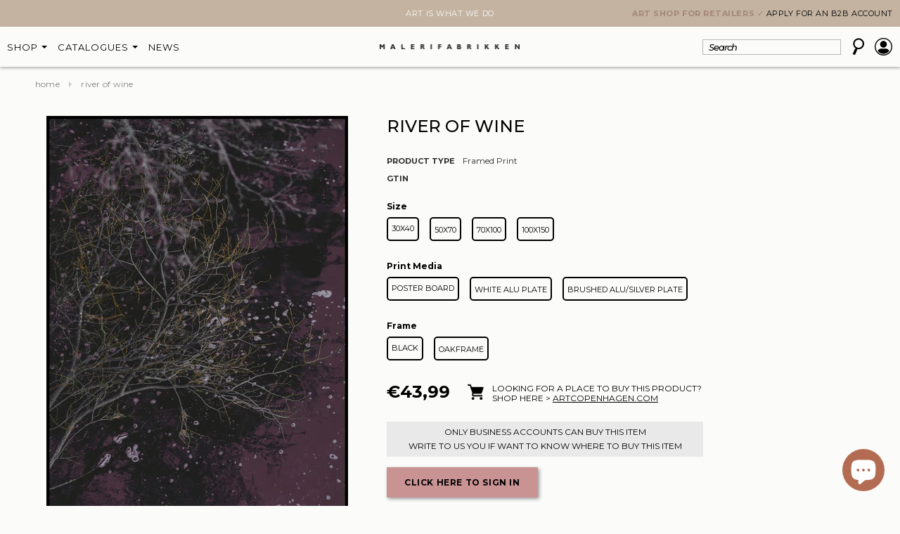

--- FILE ---
content_type: text/html; charset=utf-8
request_url: https://www.malerifabrikken.com/products/river-of-wine-framed-print
body_size: 51574
content:



<!doctype html>
<!--[if lt IE 7]><html class="no-js lt-ie9 lt-ie8 lt-ie7" lang="en"> <![endif]-->
<!--[if IE 7]><html class="no-js lt-ie9 lt-ie8" lang="en"> <![endif]-->
<!--[if IE 8]><html class="no-js lt-ie9" lang="en"> <![endif]-->
<!--[if IE 9 ]><html class="ie9 no-js"> <![endif]-->
<!--[if (gt IE 9)|!(IE)]><!--> <html class="no-js"> <!--<![endif]-->
<head><script src="https://ajax.googleapis.com/ajax/libs/jquery/2.2.1/jquery.min.js"></script>
<script>
$m = $.noConflict(true);
</script>

  <!-- Title and description ================================================== -->
<title>River of wine | FRAMED PRINT | Danish Art</title>
  

  <!-- Product meta ================================================== -->
  


<meta property="og:type" content="product">
<meta property="og:title" content="River of wine | FRAMED PRINT">

<meta property="og:image" content="http://www.malerifabrikken.com/cdn/shop/products/River-of-wine-alu-print-black-frame_5ef5ff39-76fb-4c8e-a48d-03083dfedfd2_grande.jpg?v=1643720884">
<meta property="og:image:secure_url" content="https://www.malerifabrikken.com/cdn/shop/products/River-of-wine-alu-print-black-frame_5ef5ff39-76fb-4c8e-a48d-03083dfedfd2_grande.jpg?v=1643720884">

<meta property="og:image" content="http://www.malerifabrikken.com/cdn/shop/products/FEB19_alu_interior19_d7b2a12a-ccab-4d65-aaee-53f0a53be0ed_grande.jpg?v=1643720884">
<meta property="og:image:secure_url" content="https://www.malerifabrikken.com/cdn/shop/products/FEB19_alu_interior19_d7b2a12a-ccab-4d65-aaee-53f0a53be0ed_grande.jpg?v=1643720884">

<meta property="og:image" content="http://www.malerifabrikken.com/cdn/shop/products/River-of-wine-alu-print-oak-frame_f4cf0cef-46b4-4840-88c7-ef1d1ca5685d_grande.jpg?v=1643720884">
<meta property="og:image:secure_url" content="https://www.malerifabrikken.com/cdn/shop/products/River-of-wine-alu-print-oak-frame_f4cf0cef-46b4-4840-88c7-ef1d1ca5685d_grande.jpg?v=1643720884">





<meta property="og:description" content="Printed with the latest print technology, on sandwich plate mounted in black or oak frame, without glass. Quick and easy to mount on your wall!">


  <meta property="og:url" content="https://www.malerifabrikken.com/products/river-of-wine-framed-print">
  <meta property="og:site_name" content="MALERIFABRIKKEN">
  
<!-- /snippets/twitter-card.liquid -->





  <meta name="twitter:card" content="product"><meta name="twitter:title" content="River of wine | FRAMED PRINT">
<meta name="twitter:description" content="Printed with the latest print technology, on sandwich plate mounted in black or oak frame, without glass. Quick and easy to mount on your wall!">
<meta name="twitter:image" content="https://www.malerifabrikken.com/cdn/shop/products/River-of-wine-alu-print-black-frame_5ef5ff39-76fb-4c8e-a48d-03083dfedfd2_medium.jpg?v=1643720884">
<meta name="twitter:image:width" content="240">
<meta name="twitter:image:height" content="240">
<meta name="twitter:label1" content="Suggested Retail Price">
<meta name="twitter:data1" content="€43,99 EUR">
  
  <meta name="twitter:label2" content="Brand">
  <meta name="twitter:data2" content="MALERIFABRIKKEN">
  



  <!-- Helpers ================================================== -->



<link rel="canonical" href="https://www.malerifabrikken.com/products/river-of-wine-framed-print">



  <meta name="viewport" content="width=device-width,initial-scale=1">
  <meta name="viewport" content="width=device-width, minimum-scale=1.0, maximum-scale=1.0, user-scalable=no">
<link href="https://fonts.googleapis.com/css2?family=Montserrat:ital,wght@0,100;0,200;0,300;0,400;0,500;0,600;0,700;0,800;0,900;1,100;1,200;1,300;1,400;1,500;1,600;1,700;1,800;1,900&display=swap" rel="stylesheet">
<!--     <meta name="viewport" content="width=device-width, initial-scale=1.0, height=device-height, minimum-scale=1.0, maximum-scale=1.0"> -->
<!--   <meta charset="utf-8"> 
  <meta http-equiv="X-UA-Compatible" content="IE=edge,chrome=1">
 -->
  <!-- Favicon -->
  <link rel="shortcut icon" href="//www.malerifabrikken.com/cdn/shop/t/34/assets/favicon.png?v=54239433555825035281763374773" type="image/x-icon" />

  <!-- fonts -->
  
<script type="text/javascript">
  WebFontConfig = {
    google: { families: [ 
      
          'Montserrat:100,200,300,400,500,600,700,800,900'
	  
      
      
      	
      		,
      	      
        'Roboto:100,200,300,400,500,600,700,800,900'
	  
      
      
      	
      		,
      	      
        'Roboto Condensed:100,200,300,400,500,600,700,800,900'
	  
      
      
    ] }
  };
  (function() {
    var wf = document.createElement('script');
    wf.src = ('https:' == document.location.protocol ? 'https' : 'http') +
      '://ajax.googleapis.com/ajax/libs/webfont/1/webfont.js';
    wf.type = 'text/javascript';
    wf.async = 'true';
    var s = document.getElementsByTagName('script')[0];
    s.parentNode.insertBefore(wf, s);
  })(); 
</script>

  
   <!-- Styles -->
   
<link href="//www.malerifabrikken.com/cdn/shop/t/34/assets/bootstrap.min.css?v=125365494255861483591763374773" rel="stylesheet" type="text/css" media="all" />

<!-- Theme base and media queries -->
<link href="//www.malerifabrikken.com/cdn/shop/t/34/assets/owl.carousel.css?v=110508842938087914561763374773" rel="stylesheet" type="text/css" media="all" />
<link href="//www.malerifabrikken.com/cdn/shop/t/34/assets/owl.theme.css?v=26972935624028443691763374773" rel="stylesheet" type="text/css" media="all" />
<link href="//www.malerifabrikken.com/cdn/shop/t/34/assets/jcarousel.css?v=140402818170508073921763374773" rel="stylesheet" type="text/css" media="all" />
<link href="//www.malerifabrikken.com/cdn/shop/t/34/assets/selectize.bootstrap3.css?v=118966386664581825661763374773" rel="stylesheet" type="text/css" media="all" />
<link href="//www.malerifabrikken.com/cdn/shop/t/34/assets/jquery.fancybox.css?v=63466834292105058241763374773" rel="stylesheet" type="text/css" media="all" />
<link href="//www.malerifabrikken.com/cdn/shop/t/34/assets/component.css?v=167576966610831123851763374773" rel="stylesheet" type="text/css" media="all" />
<link href="//www.malerifabrikken.com/cdn/shop/t/34/assets/theme-styles.css?v=29987227930925740191763980410" rel="stylesheet" type="text/css" media="all" />
<link rel="stylesheet" href="//www.malerifabrikken.com/cdn/shop/t/34/assets/custom.css?v=45769494280162992021763986467">
<link href="//www.malerifabrikken.com/cdn/shop/t/34/assets/theme-styles-setting.css?v=95773034676229102641763555799" rel="stylesheet" type="text/css" media="all" />
<link href="//www.malerifabrikken.com/cdn/shop/t/34/assets/theme-styles-responsive.css?v=45863124352051526321763374773" rel="stylesheet" type="text/css" media="all" />
<link href="//www.malerifabrikken.com/cdn/shop/t/34/assets/animate.css?v=168119286650764109401763374773" rel="stylesheet" type="text/css" media="all" />
<link href="//www.malerifabrikken.com/cdn/shop/t/34/assets/dynamic.scss.css?v=98272877876309082581763980126" rel="stylesheet" type="text/css" media="all" />


<link href="//www.malerifabrikken.com/cdn/shop/t/34/assets/retina-responsive.css?v=58003552728091659331763374773" rel="stylesheet" type="text/css" media="all" />

  
   <!-- Scripts -->
  
<script src="//ajax.googleapis.com/ajax/libs/jquery/1.8.1/jquery.min.js"></script>
<script src="//www.malerifabrikken.com/cdn/shop/t/34/assets/jquery-cookie.min.js?v=72365755745404048181763374773" type="text/javascript"></script>
<script src="//www.malerifabrikken.com/cdn/shop/t/34/assets/selectize.min.js?v=74685606144567451161763374773" type="text/javascript"></script>
<script src="//www.malerifabrikken.com/cdn/shop/t/34/assets/jquery.flexslider-min.js?v=61727824838382291461763374773" type="text/javascript"></script>

<script>
  window.ajax_cart = true;
  window.money_format = `€{{amount_with_comma_separator}} EUR`;
  window.shop_currency = "EUR";
  window.show_multiple_currencies = true;
  window.loading_url = "//www.malerifabrikken.com/cdn/shop/t/34/assets/loading.gif?v=50837312686733260831763374773"; 
  window.use_color_swatch = true;
  window.product_image_resize = false;
  window.enable_sidebar_multiple_choice = true;
  window.dropdowncart_type = "hover";
  window.file_url = "//www.malerifabrikken.com/cdn/shop/files/?v=8391";
  window.asset_url = "";
  window.images_size = {
    is_crop: false,
    ratio_width : 1,
    ratio_height : 1.35,
  };
  window.inventory_text = {
    in_stock: "In stock",
    many_in_stock: "Many in stock",
    out_of_stock: "Out of stock",
    add_to_cart: "Add to cart",
    sold_out: "Sold out",
    unavailable: "Unavailable"
  };
          
  window.multi_lang = false;
</script>


  <script src="//www.malerifabrikken.com/cdn/shop/t/34/assets/jquery.magnific-popup.min.js?v=184369421263510081681763374773"></script>
  <script src="//www.malerifabrikken.com/cdn/shop/t/34/assets/slick.min.js?v=71779134894361685811763374773"></script>
  <script src="//www.malerifabrikken.com/cdn/shop/t/34/assets/custom.js?v=163473164723993224631765190868" defer></script>
 
  <!-- Header hook for plugins ================================================== -->
  <script>window.performance && window.performance.mark && window.performance.mark('shopify.content_for_header.start');</script><meta id="shopify-digital-wallet" name="shopify-digital-wallet" content="/61554098399/digital_wallets/dialog">
<link rel="alternate" type="application/json+oembed" href="https://www.malerifabrikken.com/products/river-of-wine-framed-print.oembed">
<script async="async" src="/checkouts/internal/preloads.js?locale=en-DE"></script>
<script id="shopify-features" type="application/json">{"accessToken":"ca762e501015f0d16c06454967a63cb0","betas":["rich-media-storefront-analytics"],"domain":"www.malerifabrikken.com","predictiveSearch":true,"shopId":61554098399,"locale":"en"}</script>
<script>var Shopify = Shopify || {};
Shopify.shop = "malerifabrikken-english.myshopify.com";
Shopify.locale = "en";
Shopify.currency = {"active":"EUR","rate":"1.0"};
Shopify.country = "DE";
Shopify.theme = {"name":"MINIMAL LAYOUT | ACOUSTIC PAGE","id":189152166228,"schema_name":null,"schema_version":null,"theme_store_id":null,"role":"main"};
Shopify.theme.handle = "null";
Shopify.theme.style = {"id":null,"handle":null};
Shopify.cdnHost = "www.malerifabrikken.com/cdn";
Shopify.routes = Shopify.routes || {};
Shopify.routes.root = "/";</script>
<script type="module">!function(o){(o.Shopify=o.Shopify||{}).modules=!0}(window);</script>
<script>!function(o){function n(){var o=[];function n(){o.push(Array.prototype.slice.apply(arguments))}return n.q=o,n}var t=o.Shopify=o.Shopify||{};t.loadFeatures=n(),t.autoloadFeatures=n()}(window);</script>
<script id="shop-js-analytics" type="application/json">{"pageType":"product"}</script>
<script defer="defer" async type="module" src="//www.malerifabrikken.com/cdn/shopifycloud/shop-js/modules/v2/client.init-shop-cart-sync_BT-GjEfc.en.esm.js"></script>
<script defer="defer" async type="module" src="//www.malerifabrikken.com/cdn/shopifycloud/shop-js/modules/v2/chunk.common_D58fp_Oc.esm.js"></script>
<script defer="defer" async type="module" src="//www.malerifabrikken.com/cdn/shopifycloud/shop-js/modules/v2/chunk.modal_xMitdFEc.esm.js"></script>
<script type="module">
  await import("//www.malerifabrikken.com/cdn/shopifycloud/shop-js/modules/v2/client.init-shop-cart-sync_BT-GjEfc.en.esm.js");
await import("//www.malerifabrikken.com/cdn/shopifycloud/shop-js/modules/v2/chunk.common_D58fp_Oc.esm.js");
await import("//www.malerifabrikken.com/cdn/shopifycloud/shop-js/modules/v2/chunk.modal_xMitdFEc.esm.js");

  window.Shopify.SignInWithShop?.initShopCartSync?.({"fedCMEnabled":true,"windoidEnabled":true});

</script>
<script>(function() {
  var isLoaded = false;
  function asyncLoad() {
    if (isLoaded) return;
    isLoaded = true;
    var urls = ["\/\/cdn.shopify.com\/proxy\/7546c5055829e3517651237ea4f7daa12509b08e0ba7bab5cceea4a71d4e46f9\/malerifabrikken.activehosted.com\/js\/site-tracking.php?shop=malerifabrikken-english.myshopify.com\u0026sp-cache-control=cHVibGljLCBtYXgtYWdlPTkwMA"];
    for (var i = 0; i < urls.length; i++) {
      var s = document.createElement('script');
      s.type = 'text/javascript';
      s.async = true;
      s.src = urls[i];
      var x = document.getElementsByTagName('script')[0];
      x.parentNode.insertBefore(s, x);
    }
  };
  if(window.attachEvent) {
    window.attachEvent('onload', asyncLoad);
  } else {
    window.addEventListener('load', asyncLoad, false);
  }
})();</script>
<script id="__st">var __st={"a":61554098399,"offset":3600,"reqid":"8bacbcbe-94f8-4903-990b-b4f607d49b7c-1769428267","pageurl":"www.malerifabrikken.com\/products\/river-of-wine-framed-print","u":"ccab0f61461c","p":"product","rtyp":"product","rid":7563223269599};</script>
<script>window.ShopifyPaypalV4VisibilityTracking = true;</script>
<script id="captcha-bootstrap">!function(){'use strict';const t='contact',e='account',n='new_comment',o=[[t,t],['blogs',n],['comments',n],[t,'customer']],c=[[e,'customer_login'],[e,'guest_login'],[e,'recover_customer_password'],[e,'create_customer']],r=t=>t.map((([t,e])=>`form[action*='/${t}']:not([data-nocaptcha='true']) input[name='form_type'][value='${e}']`)).join(','),a=t=>()=>t?[...document.querySelectorAll(t)].map((t=>t.form)):[];function s(){const t=[...o],e=r(t);return a(e)}const i='password',u='form_key',d=['recaptcha-v3-token','g-recaptcha-response','h-captcha-response',i],f=()=>{try{return window.sessionStorage}catch{return}},m='__shopify_v',_=t=>t.elements[u];function p(t,e,n=!1){try{const o=window.sessionStorage,c=JSON.parse(o.getItem(e)),{data:r}=function(t){const{data:e,action:n}=t;return t[m]||n?{data:e,action:n}:{data:t,action:n}}(c);for(const[e,n]of Object.entries(r))t.elements[e]&&(t.elements[e].value=n);n&&o.removeItem(e)}catch(o){console.error('form repopulation failed',{error:o})}}const l='form_type',E='cptcha';function T(t){t.dataset[E]=!0}const w=window,h=w.document,L='Shopify',v='ce_forms',y='captcha';let A=!1;((t,e)=>{const n=(g='f06e6c50-85a8-45c8-87d0-21a2b65856fe',I='https://cdn.shopify.com/shopifycloud/storefront-forms-hcaptcha/ce_storefront_forms_captcha_hcaptcha.v1.5.2.iife.js',D={infoText:'Protected by hCaptcha',privacyText:'Privacy',termsText:'Terms'},(t,e,n)=>{const o=w[L][v],c=o.bindForm;if(c)return c(t,g,e,D).then(n);var r;o.q.push([[t,g,e,D],n]),r=I,A||(h.body.append(Object.assign(h.createElement('script'),{id:'captcha-provider',async:!0,src:r})),A=!0)});var g,I,D;w[L]=w[L]||{},w[L][v]=w[L][v]||{},w[L][v].q=[],w[L][y]=w[L][y]||{},w[L][y].protect=function(t,e){n(t,void 0,e),T(t)},Object.freeze(w[L][y]),function(t,e,n,w,h,L){const[v,y,A,g]=function(t,e,n){const i=e?o:[],u=t?c:[],d=[...i,...u],f=r(d),m=r(i),_=r(d.filter((([t,e])=>n.includes(e))));return[a(f),a(m),a(_),s()]}(w,h,L),I=t=>{const e=t.target;return e instanceof HTMLFormElement?e:e&&e.form},D=t=>v().includes(t);t.addEventListener('submit',(t=>{const e=I(t);if(!e)return;const n=D(e)&&!e.dataset.hcaptchaBound&&!e.dataset.recaptchaBound,o=_(e),c=g().includes(e)&&(!o||!o.value);(n||c)&&t.preventDefault(),c&&!n&&(function(t){try{if(!f())return;!function(t){const e=f();if(!e)return;const n=_(t);if(!n)return;const o=n.value;o&&e.removeItem(o)}(t);const e=Array.from(Array(32),(()=>Math.random().toString(36)[2])).join('');!function(t,e){_(t)||t.append(Object.assign(document.createElement('input'),{type:'hidden',name:u})),t.elements[u].value=e}(t,e),function(t,e){const n=f();if(!n)return;const o=[...t.querySelectorAll(`input[type='${i}']`)].map((({name:t})=>t)),c=[...d,...o],r={};for(const[a,s]of new FormData(t).entries())c.includes(a)||(r[a]=s);n.setItem(e,JSON.stringify({[m]:1,action:t.action,data:r}))}(t,e)}catch(e){console.error('failed to persist form',e)}}(e),e.submit())}));const S=(t,e)=>{t&&!t.dataset[E]&&(n(t,e.some((e=>e===t))),T(t))};for(const o of['focusin','change'])t.addEventListener(o,(t=>{const e=I(t);D(e)&&S(e,y())}));const B=e.get('form_key'),M=e.get(l),P=B&&M;t.addEventListener('DOMContentLoaded',(()=>{const t=y();if(P)for(const e of t)e.elements[l].value===M&&p(e,B);[...new Set([...A(),...v().filter((t=>'true'===t.dataset.shopifyCaptcha))])].forEach((e=>S(e,t)))}))}(h,new URLSearchParams(w.location.search),n,t,e,['guest_login'])})(!0,!0)}();</script>
<script integrity="sha256-4kQ18oKyAcykRKYeNunJcIwy7WH5gtpwJnB7kiuLZ1E=" data-source-attribution="shopify.loadfeatures" defer="defer" src="//www.malerifabrikken.com/cdn/shopifycloud/storefront/assets/storefront/load_feature-a0a9edcb.js" crossorigin="anonymous"></script>
<script data-source-attribution="shopify.dynamic_checkout.dynamic.init">var Shopify=Shopify||{};Shopify.PaymentButton=Shopify.PaymentButton||{isStorefrontPortableWallets:!0,init:function(){window.Shopify.PaymentButton.init=function(){};var t=document.createElement("script");t.src="https://www.malerifabrikken.com/cdn/shopifycloud/portable-wallets/latest/portable-wallets.en.js",t.type="module",document.head.appendChild(t)}};
</script>
<script data-source-attribution="shopify.dynamic_checkout.buyer_consent">
  function portableWalletsHideBuyerConsent(e){var t=document.getElementById("shopify-buyer-consent"),n=document.getElementById("shopify-subscription-policy-button");t&&n&&(t.classList.add("hidden"),t.setAttribute("aria-hidden","true"),n.removeEventListener("click",e))}function portableWalletsShowBuyerConsent(e){var t=document.getElementById("shopify-buyer-consent"),n=document.getElementById("shopify-subscription-policy-button");t&&n&&(t.classList.remove("hidden"),t.removeAttribute("aria-hidden"),n.addEventListener("click",e))}window.Shopify?.PaymentButton&&(window.Shopify.PaymentButton.hideBuyerConsent=portableWalletsHideBuyerConsent,window.Shopify.PaymentButton.showBuyerConsent=portableWalletsShowBuyerConsent);
</script>
<script data-source-attribution="shopify.dynamic_checkout.cart.bootstrap">document.addEventListener("DOMContentLoaded",(function(){function t(){return document.querySelector("shopify-accelerated-checkout-cart, shopify-accelerated-checkout")}if(t())Shopify.PaymentButton.init();else{new MutationObserver((function(e,n){t()&&(Shopify.PaymentButton.init(),n.disconnect())})).observe(document.body,{childList:!0,subtree:!0})}}));
</script>

<script>window.performance && window.performance.mark && window.performance.mark('shopify.content_for_header.end');</script>

  <script>window.BOLD = window.BOLD || {};
    window.BOLD.common = window.BOLD.common || {};
    window.BOLD.common.Shopify = window.BOLD.common.Shopify || {};
    window.BOLD.common.Shopify.shop = {
      domain: 'www.malerifabrikken.com',
      permanent_domain: 'malerifabrikken-english.myshopify.com',
      url: 'https://www.malerifabrikken.com',
      secure_url: 'https://www.malerifabrikken.com',
      money_format: "€{{amount_with_comma_separator}}",
      currency: "EUR"
    };
    window.BOLD.common.Shopify.customer = {
      id: null,
      tags: null,
    };
    window.BOLD.common.Shopify.cart = {"note":null,"attributes":{},"original_total_price":0,"total_price":0,"total_discount":0,"total_weight":0.0,"item_count":0,"items":[],"requires_shipping":false,"currency":"EUR","items_subtotal_price":0,"cart_level_discount_applications":[],"checkout_charge_amount":0};
    window.BOLD.common.template = 'product';window.BOLD.common.Shopify.formatMoney = function(money, format) {
        function n(t, e) {
            return "undefined" == typeof t ? e : t
        }
        function r(t, e, r, i) {
            if (e = n(e, 2),
                r = n(r, ","),
                i = n(i, "."),
            isNaN(t) || null == t)
                return 0;
            t = (t / 100).toFixed(e);
            var o = t.split(".")
                , a = o[0].replace(/(\d)(?=(\d\d\d)+(?!\d))/g, "$1" + r)
                , s = o[1] ? i + o[1] : "";
            return a + s
        }
        "string" == typeof money && (money = money.replace(".", ""));
        var i = ""
            , o = /\{\{\s*(\w+)\s*\}\}/
            , a = format || window.BOLD.common.Shopify.shop.money_format || window.Shopify.money_format || "$ {{ amount }}";
        switch (a.match(o)[1]) {
            case "amount":
                i = r(money, 2, ",", ".");
                break;
            case "amount_no_decimals":
                i = r(money, 0, ",", ".");
                break;
            case "amount_with_comma_separator":
                i = r(money, 2, ".", ",");
                break;
            case "amount_no_decimals_with_comma_separator":
                i = r(money, 0, ".", ",");
                break;
            case "amount_with_space_separator":
                i = r(money, 2, " ", ",");
                break;
            case "amount_no_decimals_with_space_separator":
                i = r(money, 0, " ", ",");
                break;
            case "amount_with_apostrophe_separator":
                i = r(money, 2, "'", ".");
                break;
        }
        return a.replace(o, i);
    };
    window.BOLD.common.Shopify.saveProduct = function (handle, product) {
      if (typeof handle === 'string' && typeof window.BOLD.common.Shopify.products[handle] === 'undefined') {
        if (typeof product === 'number') {
          window.BOLD.common.Shopify.handles[product] = handle;
          product = { id: product };
        }
        window.BOLD.common.Shopify.products[handle] = product;
      }
    };
    window.BOLD.common.Shopify.saveVariant = function (variant_id, variant) {
      if (typeof variant_id === 'number' && typeof window.BOLD.common.Shopify.variants[variant_id] === 'undefined') {
        window.BOLD.common.Shopify.variants[variant_id] = variant;
      }
    };window.BOLD.common.Shopify.products = window.BOLD.common.Shopify.products || {};
    window.BOLD.common.Shopify.variants = window.BOLD.common.Shopify.variants || {};
    window.BOLD.common.Shopify.handles = window.BOLD.common.Shopify.handles || {};window.BOLD.common.Shopify.handle = "river-of-wine-framed-print"
window.BOLD.common.Shopify.saveProduct("river-of-wine-framed-print", 7563223269599);window.BOLD.common.Shopify.saveVariant(42521669501151, { product_id: 7563223269599, product_handle: "river-of-wine-framed-print", price: 1699, group_id: '', csp_metafield: {}});window.BOLD.common.Shopify.saveVariant(42521669533919, { product_id: 7563223269599, product_handle: "river-of-wine-framed-print", price: 1699, group_id: '', csp_metafield: {}});window.BOLD.common.Shopify.saveVariant(42521669566687, { product_id: 7563223269599, product_handle: "river-of-wine-framed-print", price: 2790, group_id: '', csp_metafield: {}});window.BOLD.common.Shopify.saveVariant(42521669599455, { product_id: 7563223269599, product_handle: "river-of-wine-framed-print", price: 2790, group_id: '', csp_metafield: {}});window.BOLD.common.Shopify.saveVariant(42521669632223, { product_id: 7563223269599, product_handle: "river-of-wine-framed-print", price: 2990, group_id: '', csp_metafield: {}});window.BOLD.common.Shopify.saveVariant(42521669664991, { product_id: 7563223269599, product_handle: "river-of-wine-framed-print", price: 2990, group_id: '', csp_metafield: {}});window.BOLD.common.Shopify.saveVariant(42521669697759, { product_id: 7563223269599, product_handle: "river-of-wine-framed-print", price: 2799, group_id: '', csp_metafield: {}});window.BOLD.common.Shopify.saveVariant(42521669730527, { product_id: 7563223269599, product_handle: "river-of-wine-framed-print", price: 2799, group_id: '', csp_metafield: {}});window.BOLD.common.Shopify.saveVariant(42521669763295, { product_id: 7563223269599, product_handle: "river-of-wine-framed-print", price: 4990, group_id: '', csp_metafield: {}});window.BOLD.common.Shopify.saveVariant(42521669828831, { product_id: 7563223269599, product_handle: "river-of-wine-framed-print", price: 4990, group_id: '', csp_metafield: {}});window.BOLD.common.Shopify.saveVariant(42521669861599, { product_id: 7563223269599, product_handle: "river-of-wine-framed-print", price: 5490, group_id: '', csp_metafield: {}});window.BOLD.common.Shopify.saveVariant(42521669894367, { product_id: 7563223269599, product_handle: "river-of-wine-framed-print", price: 5490, group_id: '', csp_metafield: {}});window.BOLD.common.Shopify.saveVariant(42521669927135, { product_id: 7563223269599, product_handle: "river-of-wine-framed-print", price: 4999, group_id: '', csp_metafield: {}});window.BOLD.common.Shopify.saveVariant(42521669959903, { product_id: 7563223269599, product_handle: "river-of-wine-framed-print", price: 4999, group_id: '', csp_metafield: {}});window.BOLD.common.Shopify.saveVariant(42521669992671, { product_id: 7563223269599, product_handle: "river-of-wine-framed-print", price: 7990, group_id: '', csp_metafield: {}});window.BOLD.common.Shopify.saveVariant(42521670025439, { product_id: 7563223269599, product_handle: "river-of-wine-framed-print", price: 7990, group_id: '', csp_metafield: {}});window.BOLD.common.Shopify.saveVariant(42521670058207, { product_id: 7563223269599, product_handle: "river-of-wine-framed-print", price: 8990, group_id: '', csp_metafield: {}});window.BOLD.common.Shopify.saveVariant(42521670090975, { product_id: 7563223269599, product_handle: "river-of-wine-framed-print", price: 8990, group_id: '', csp_metafield: {}});window.BOLD.common.Shopify.saveVariant(42521670123743, { product_id: 7563223269599, product_handle: "river-of-wine-framed-print", price: 13490, group_id: '', csp_metafield: {}});window.BOLD.common.Shopify.saveVariant(42521670156511, { product_id: 7563223269599, product_handle: "river-of-wine-framed-print", price: 13490, group_id: '', csp_metafield: {}});window.BOLD.common.Shopify.saveVariant(42521670189279, { product_id: 7563223269599, product_handle: "river-of-wine-framed-print", price: 15490, group_id: '', csp_metafield: {}});window.BOLD.common.Shopify.saveVariant(42521670222047, { product_id: 7563223269599, product_handle: "river-of-wine-framed-print", price: 15490, group_id: '', csp_metafield: {}});window.BOLD.common.Shopify.saveVariant(43961462489311, { product_id: 7563223269599, product_handle: "river-of-wine-framed-print", price: 2290, group_id: '', csp_metafield: {}});window.BOLD.common.Shopify.saveVariant(43961462522079, { product_id: 7563223269599, product_handle: "river-of-wine-framed-print", price: 2490, group_id: '', csp_metafield: {}});window.BOLD.common.Shopify.saveVariant(43961462554847, { product_id: 7563223269599, product_handle: "river-of-wine-framed-print", price: 3690, group_id: '', csp_metafield: {}});window.BOLD.common.Shopify.saveVariant(43961462587615, { product_id: 7563223269599, product_handle: "river-of-wine-framed-print", price: 3990, group_id: '', csp_metafield: {}});window.BOLD.common.Shopify.saveVariant(43961462620383, { product_id: 7563223269599, product_handle: "river-of-wine-framed-print", price: 6490, group_id: '', csp_metafield: {}});window.BOLD.common.Shopify.saveVariant(43961462653151, { product_id: 7563223269599, product_handle: "river-of-wine-framed-print", price: 6990, group_id: '', csp_metafield: {}});window.BOLD.common.Shopify.saveVariant(43961462685919, { product_id: 7563223269599, product_handle: "river-of-wine-framed-print", price: 10990, group_id: '', csp_metafield: {}});window.BOLD.common.Shopify.saveVariant(43961462718687, { product_id: 7563223269599, product_handle: "river-of-wine-framed-print", price: 12490, group_id: '', csp_metafield: {}});window.BOLD.apps_installed = {} || {};window.BOLD.common.Shopify.saveProduct("prada-framed-print", 7563409653983);window.BOLD.common.Shopify.saveVariant(42522144866527, { product_id: 7563409653983, product_handle: "prada-framed-print", price: 2099, group_id: '', csp_metafield: {}});window.BOLD.common.Shopify.saveVariant(42522144899295, { product_id: 7563409653983, product_handle: "prada-framed-print", price: 2099, group_id: '', csp_metafield: {}});window.BOLD.common.Shopify.saveVariant(42522144932063, { product_id: 7563409653983, product_handle: "prada-framed-print", price: 2900, group_id: '', csp_metafield: {}});window.BOLD.common.Shopify.saveVariant(42522144964831, { product_id: 7563409653983, product_handle: "prada-framed-print", price: 3500, group_id: '', csp_metafield: {}});window.BOLD.common.Shopify.saveVariant(42522144997599, { product_id: 7563409653983, product_handle: "prada-framed-print", price: 3100, group_id: '', csp_metafield: {}});window.BOLD.common.Shopify.saveVariant(42522145030367, { product_id: 7563409653983, product_handle: "prada-framed-print", price: 3800, group_id: '', csp_metafield: {}});window.BOLD.common.Shopify.saveVariant(42522145063135, { product_id: 7563409653983, product_handle: "prada-framed-print", price: 3499, group_id: '', csp_metafield: {}});window.BOLD.common.Shopify.saveVariant(42522145095903, { product_id: 7563409653983, product_handle: "prada-framed-print", price: 3499, group_id: '', csp_metafield: {}});window.BOLD.common.Shopify.saveVariant(42522145128671, { product_id: 7563409653983, product_handle: "prada-framed-print", price: 4590, group_id: '', csp_metafield: {}});window.BOLD.common.Shopify.saveVariant(42522145161439, { product_id: 7563409653983, product_handle: "prada-framed-print", price: 6290, group_id: '', csp_metafield: {}});window.BOLD.common.Shopify.saveVariant(42522145194207, { product_id: 7563409653983, product_handle: "prada-framed-print", price: 4990, group_id: '', csp_metafield: {}});window.BOLD.common.Shopify.saveVariant(42522145226975, { product_id: 7563409653983, product_handle: "prada-framed-print", price: 6890, group_id: '', csp_metafield: {}});window.BOLD.common.Shopify.saveVariant(42522145259743, { product_id: 7563409653983, product_handle: "prada-framed-print", price: 5999, group_id: '', csp_metafield: {}});window.BOLD.common.Shopify.saveVariant(42522145292511, { product_id: 7563409653983, product_handle: "prada-framed-print", price: 5999, group_id: '', csp_metafield: {}});window.BOLD.common.Shopify.saveVariant(42522145325279, { product_id: 7563409653983, product_handle: "prada-framed-print", price: 8190, group_id: '', csp_metafield: {}});window.BOLD.common.Shopify.saveVariant(42522145358047, { product_id: 7563409653983, product_handle: "prada-framed-print", price: 9990, group_id: '', csp_metafield: {}});window.BOLD.common.Shopify.saveVariant(42522145390815, { product_id: 7563409653983, product_handle: "prada-framed-print", price: 8790, group_id: '', csp_metafield: {}});window.BOLD.common.Shopify.saveVariant(42522145423583, { product_id: 7563409653983, product_handle: "prada-framed-print", price: 11290, group_id: '', csp_metafield: {}});window.BOLD.common.Shopify.saveVariant(42522145456351, { product_id: 7563409653983, product_handle: "prada-framed-print", price: 13750, group_id: '', csp_metafield: {}});window.BOLD.common.Shopify.saveVariant(42522145489119, { product_id: 7563409653983, product_handle: "prada-framed-print", price: 16990, group_id: '', csp_metafield: {}});window.BOLD.common.Shopify.saveVariant(42522145521887, { product_id: 7563409653983, product_handle: "prada-framed-print", price: 15590, group_id: '', csp_metafield: {}});window.BOLD.common.Shopify.saveVariant(42522145587423, { product_id: 7563409653983, product_handle: "prada-framed-print", price: 19490, group_id: '', csp_metafield: {}});window.BOLD.common.Shopify.saveProduct("paris-framed-print", 7563093082335);window.BOLD.common.Shopify.saveVariant(42520991924447, { product_id: 7563093082335, product_handle: "paris-framed-print", price: 1699, group_id: '', csp_metafield: {}});window.BOLD.common.Shopify.saveVariant(42520991957215, { product_id: 7563093082335, product_handle: "paris-framed-print", price: 1699, group_id: '', csp_metafield: {}});window.BOLD.common.Shopify.saveVariant(42520991989983, { product_id: 7563093082335, product_handle: "paris-framed-print", price: 2790, group_id: '', csp_metafield: {}});window.BOLD.common.Shopify.saveVariant(42520992022751, { product_id: 7563093082335, product_handle: "paris-framed-print", price: 2790, group_id: '', csp_metafield: {}});window.BOLD.common.Shopify.saveVariant(42520992055519, { product_id: 7563093082335, product_handle: "paris-framed-print", price: 2990, group_id: '', csp_metafield: {}});window.BOLD.common.Shopify.saveVariant(42520992088287, { product_id: 7563093082335, product_handle: "paris-framed-print", price: 2990, group_id: '', csp_metafield: {}});window.BOLD.common.Shopify.saveVariant(42520992121055, { product_id: 7563093082335, product_handle: "paris-framed-print", price: 2799, group_id: '', csp_metafield: {}});window.BOLD.common.Shopify.saveVariant(42520992153823, { product_id: 7563093082335, product_handle: "paris-framed-print", price: 2799, group_id: '', csp_metafield: {}});window.BOLD.common.Shopify.saveVariant(42520992186591, { product_id: 7563093082335, product_handle: "paris-framed-print", price: 4990, group_id: '', csp_metafield: {}});window.BOLD.common.Shopify.saveVariant(42520992219359, { product_id: 7563093082335, product_handle: "paris-framed-print", price: 4990, group_id: '', csp_metafield: {}});window.BOLD.common.Shopify.saveVariant(42520992252127, { product_id: 7563093082335, product_handle: "paris-framed-print", price: 5490, group_id: '', csp_metafield: {}});window.BOLD.common.Shopify.saveVariant(42520992284895, { product_id: 7563093082335, product_handle: "paris-framed-print", price: 5490, group_id: '', csp_metafield: {}});window.BOLD.common.Shopify.saveVariant(42520992317663, { product_id: 7563093082335, product_handle: "paris-framed-print", price: 4999, group_id: '', csp_metafield: {}});window.BOLD.common.Shopify.saveVariant(42520992350431, { product_id: 7563093082335, product_handle: "paris-framed-print", price: 4999, group_id: '', csp_metafield: {}});window.BOLD.common.Shopify.saveVariant(42520992383199, { product_id: 7563093082335, product_handle: "paris-framed-print", price: 7990, group_id: '', csp_metafield: {}});window.BOLD.common.Shopify.saveVariant(42520992415967, { product_id: 7563093082335, product_handle: "paris-framed-print", price: 7990, group_id: '', csp_metafield: {}});window.BOLD.common.Shopify.saveVariant(42520992448735, { product_id: 7563093082335, product_handle: "paris-framed-print", price: 8990, group_id: '', csp_metafield: {}});window.BOLD.common.Shopify.saveVariant(42520992481503, { product_id: 7563093082335, product_handle: "paris-framed-print", price: 8990, group_id: '', csp_metafield: {}});window.BOLD.common.Shopify.saveVariant(42520992514271, { product_id: 7563093082335, product_handle: "paris-framed-print", price: 13490, group_id: '', csp_metafield: {}});window.BOLD.common.Shopify.saveVariant(42520992547039, { product_id: 7563093082335, product_handle: "paris-framed-print", price: 13490, group_id: '', csp_metafield: {}});window.BOLD.common.Shopify.saveVariant(42520992579807, { product_id: 7563093082335, product_handle: "paris-framed-print", price: 15490, group_id: '', csp_metafield: {}});window.BOLD.common.Shopify.saveVariant(42520992612575, { product_id: 7563093082335, product_handle: "paris-framed-print", price: 15490, group_id: '', csp_metafield: {}});window.BOLD.common.Shopify.saveVariant(43961254379743, { product_id: 7563093082335, product_handle: "paris-framed-print", price: 2290, group_id: '', csp_metafield: {}});window.BOLD.common.Shopify.saveVariant(43961254412511, { product_id: 7563093082335, product_handle: "paris-framed-print", price: 2490, group_id: '', csp_metafield: {}});window.BOLD.common.Shopify.saveVariant(43961254445279, { product_id: 7563093082335, product_handle: "paris-framed-print", price: 3690, group_id: '', csp_metafield: {}});window.BOLD.common.Shopify.saveVariant(43961254478047, { product_id: 7563093082335, product_handle: "paris-framed-print", price: 3990, group_id: '', csp_metafield: {}});window.BOLD.common.Shopify.saveVariant(43961254510815, { product_id: 7563093082335, product_handle: "paris-framed-print", price: 6490, group_id: '', csp_metafield: {}});window.BOLD.common.Shopify.saveVariant(43961254543583, { product_id: 7563093082335, product_handle: "paris-framed-print", price: 6990, group_id: '', csp_metafield: {}});window.BOLD.common.Shopify.saveVariant(43961254576351, { product_id: 7563093082335, product_handle: "paris-framed-print", price: 10990, group_id: '', csp_metafield: {}});window.BOLD.common.Shopify.saveVariant(43961254609119, { product_id: 7563093082335, product_handle: "paris-framed-print", price: 12490, group_id: '', csp_metafield: {}});window.BOLD.common.Shopify.saveProduct("audrey-hepburn-1-framed-print", 7563407589599);window.BOLD.common.Shopify.saveVariant(42522131529951, { product_id: 7563407589599, product_handle: "audrey-hepburn-1-framed-print", price: 2099, group_id: '', csp_metafield: {}});window.BOLD.common.Shopify.saveVariant(42522131562719, { product_id: 7563407589599, product_handle: "audrey-hepburn-1-framed-print", price: 2099, group_id: '', csp_metafield: {}});window.BOLD.common.Shopify.saveVariant(42522131628255, { product_id: 7563407589599, product_handle: "audrey-hepburn-1-framed-print", price: 2900, group_id: '', csp_metafield: {}});window.BOLD.common.Shopify.saveVariant(42522131661023, { product_id: 7563407589599, product_handle: "audrey-hepburn-1-framed-print", price: 3500, group_id: '', csp_metafield: {}});window.BOLD.common.Shopify.saveVariant(42522131693791, { product_id: 7563407589599, product_handle: "audrey-hepburn-1-framed-print", price: 3100, group_id: '', csp_metafield: {}});window.BOLD.common.Shopify.saveVariant(42522131726559, { product_id: 7563407589599, product_handle: "audrey-hepburn-1-framed-print", price: 3800, group_id: '', csp_metafield: {}});window.BOLD.common.Shopify.saveVariant(42522131759327, { product_id: 7563407589599, product_handle: "audrey-hepburn-1-framed-print", price: 3499, group_id: '', csp_metafield: {}});window.BOLD.common.Shopify.saveVariant(42522131792095, { product_id: 7563407589599, product_handle: "audrey-hepburn-1-framed-print", price: 3499, group_id: '', csp_metafield: {}});window.BOLD.common.Shopify.saveVariant(42522131824863, { product_id: 7563407589599, product_handle: "audrey-hepburn-1-framed-print", price: 4590, group_id: '', csp_metafield: {}});window.BOLD.common.Shopify.saveVariant(42522131857631, { product_id: 7563407589599, product_handle: "audrey-hepburn-1-framed-print", price: 6290, group_id: '', csp_metafield: {}});window.BOLD.common.Shopify.saveVariant(42522131890399, { product_id: 7563407589599, product_handle: "audrey-hepburn-1-framed-print", price: 4990, group_id: '', csp_metafield: {}});window.BOLD.common.Shopify.saveVariant(42522131923167, { product_id: 7563407589599, product_handle: "audrey-hepburn-1-framed-print", price: 6890, group_id: '', csp_metafield: {}});window.BOLD.common.Shopify.saveVariant(42522131955935, { product_id: 7563407589599, product_handle: "audrey-hepburn-1-framed-print", price: 5999, group_id: '', csp_metafield: {}});window.BOLD.common.Shopify.saveVariant(42522131988703, { product_id: 7563407589599, product_handle: "audrey-hepburn-1-framed-print", price: 5999, group_id: '', csp_metafield: {}});window.BOLD.common.Shopify.saveVariant(42522132021471, { product_id: 7563407589599, product_handle: "audrey-hepburn-1-framed-print", price: 8190, group_id: '', csp_metafield: {}});window.BOLD.common.Shopify.saveVariant(42522132054239, { product_id: 7563407589599, product_handle: "audrey-hepburn-1-framed-print", price: 9990, group_id: '', csp_metafield: {}});window.BOLD.common.Shopify.saveVariant(42522132087007, { product_id: 7563407589599, product_handle: "audrey-hepburn-1-framed-print", price: 8790, group_id: '', csp_metafield: {}});window.BOLD.common.Shopify.saveVariant(42522132119775, { product_id: 7563407589599, product_handle: "audrey-hepburn-1-framed-print", price: 11290, group_id: '', csp_metafield: {}});window.BOLD.common.Shopify.saveVariant(42522132152543, { product_id: 7563407589599, product_handle: "audrey-hepburn-1-framed-print", price: 13750, group_id: '', csp_metafield: {}});window.BOLD.common.Shopify.saveVariant(42522132185311, { product_id: 7563407589599, product_handle: "audrey-hepburn-1-framed-print", price: 16990, group_id: '', csp_metafield: {}});window.BOLD.common.Shopify.saveVariant(42522132218079, { product_id: 7563407589599, product_handle: "audrey-hepburn-1-framed-print", price: 15590, group_id: '', csp_metafield: {}});window.BOLD.common.Shopify.saveVariant(42522132250847, { product_id: 7563407589599, product_handle: "audrey-hepburn-1-framed-print", price: 19490, group_id: '', csp_metafield: {}});window.BOLD.common.Shopify.saveProduct("marlon-brando-1-framed-print", 7563284250847);window.BOLD.common.Shopify.saveVariant(42521843400927, { product_id: 7563284250847, product_handle: "marlon-brando-1-framed-print", price: 2099, group_id: '', csp_metafield: {}});window.BOLD.common.Shopify.saveVariant(42521843433695, { product_id: 7563284250847, product_handle: "marlon-brando-1-framed-print", price: 2099, group_id: '', csp_metafield: {}});window.BOLD.common.Shopify.saveVariant(42521843466463, { product_id: 7563284250847, product_handle: "marlon-brando-1-framed-print", price: 3500, group_id: '', csp_metafield: {}});window.BOLD.common.Shopify.saveVariant(42521843499231, { product_id: 7563284250847, product_handle: "marlon-brando-1-framed-print", price: 3500, group_id: '', csp_metafield: {}});window.BOLD.common.Shopify.saveVariant(42521843531999, { product_id: 7563284250847, product_handle: "marlon-brando-1-framed-print", price: 3800, group_id: '', csp_metafield: {}});window.BOLD.common.Shopify.saveVariant(42521843564767, { product_id: 7563284250847, product_handle: "marlon-brando-1-framed-print", price: 3800, group_id: '', csp_metafield: {}});window.BOLD.common.Shopify.saveVariant(42521843597535, { product_id: 7563284250847, product_handle: "marlon-brando-1-framed-print", price: 3499, group_id: '', csp_metafield: {}});window.BOLD.common.Shopify.saveVariant(42521843630303, { product_id: 7563284250847, product_handle: "marlon-brando-1-framed-print", price: 3499, group_id: '', csp_metafield: {}});window.BOLD.common.Shopify.saveVariant(42521843663071, { product_id: 7563284250847, product_handle: "marlon-brando-1-framed-print", price: 6290, group_id: '', csp_metafield: {}});window.BOLD.common.Shopify.saveVariant(42521843695839, { product_id: 7563284250847, product_handle: "marlon-brando-1-framed-print", price: 6290, group_id: '', csp_metafield: {}});window.BOLD.common.Shopify.saveVariant(42521843728607, { product_id: 7563284250847, product_handle: "marlon-brando-1-framed-print", price: 6890, group_id: '', csp_metafield: {}});window.BOLD.common.Shopify.saveVariant(42521843761375, { product_id: 7563284250847, product_handle: "marlon-brando-1-framed-print", price: 6890, group_id: '', csp_metafield: {}});window.BOLD.common.Shopify.saveVariant(42521843826911, { product_id: 7563284250847, product_handle: "marlon-brando-1-framed-print", price: 5999, group_id: '', csp_metafield: {}});window.BOLD.common.Shopify.saveVariant(42521843859679, { product_id: 7563284250847, product_handle: "marlon-brando-1-framed-print", price: 5999, group_id: '', csp_metafield: {}});window.BOLD.common.Shopify.saveVariant(42521843892447, { product_id: 7563284250847, product_handle: "marlon-brando-1-framed-print", price: 9990, group_id: '', csp_metafield: {}});window.BOLD.common.Shopify.saveVariant(42521843957983, { product_id: 7563284250847, product_handle: "marlon-brando-1-framed-print", price: 9990, group_id: '', csp_metafield: {}});window.BOLD.common.Shopify.saveVariant(42521843990751, { product_id: 7563284250847, product_handle: "marlon-brando-1-framed-print", price: 11290, group_id: '', csp_metafield: {}});window.BOLD.common.Shopify.saveVariant(42521844023519, { product_id: 7563284250847, product_handle: "marlon-brando-1-framed-print", price: 11290, group_id: '', csp_metafield: {}});window.BOLD.common.Shopify.saveVariant(42521844056287, { product_id: 7563284250847, product_handle: "marlon-brando-1-framed-print", price: 16990, group_id: '', csp_metafield: {}});window.BOLD.common.Shopify.saveVariant(42521844089055, { product_id: 7563284250847, product_handle: "marlon-brando-1-framed-print", price: 16990, group_id: '', csp_metafield: {}});window.BOLD.common.Shopify.saveVariant(42521844121823, { product_id: 7563284250847, product_handle: "marlon-brando-1-framed-print", price: 19490, group_id: '', csp_metafield: {}});window.BOLD.common.Shopify.saveVariant(42521844154591, { product_id: 7563284250847, product_handle: "marlon-brando-1-framed-print", price: 19490, group_id: '', csp_metafield: {}});window.BOLD.common.Shopify.saveVariant(43961484804319, { product_id: 7563284250847, product_handle: "marlon-brando-1-framed-print", price: 2900, group_id: '', csp_metafield: {}});window.BOLD.common.Shopify.saveVariant(43961484837087, { product_id: 7563284250847, product_handle: "marlon-brando-1-framed-print", price: 3100, group_id: '', csp_metafield: {}});window.BOLD.common.Shopify.saveVariant(43961484869855, { product_id: 7563284250847, product_handle: "marlon-brando-1-framed-print", price: 4590, group_id: '', csp_metafield: {}});window.BOLD.common.Shopify.saveVariant(43961484902623, { product_id: 7563284250847, product_handle: "marlon-brando-1-framed-print", price: 4990, group_id: '', csp_metafield: {}});window.BOLD.common.Shopify.saveVariant(43961484935391, { product_id: 7563284250847, product_handle: "marlon-brando-1-framed-print", price: 8190, group_id: '', csp_metafield: {}});window.BOLD.common.Shopify.saveVariant(43961484968159, { product_id: 7563284250847, product_handle: "marlon-brando-1-framed-print", price: 8790, group_id: '', csp_metafield: {}});window.BOLD.common.Shopify.saveVariant(43961485000927, { product_id: 7563284250847, product_handle: "marlon-brando-1-framed-print", price: 13750, group_id: '', csp_metafield: {}});window.BOLD.common.Shopify.saveVariant(43961485033695, { product_id: 7563284250847, product_handle: "marlon-brando-1-framed-print", price: 15590, group_id: '', csp_metafield: {}});window.BOLD.common.Shopify.saveProduct("audrey-hepburn-2-framed-print", 7563407458527);window.BOLD.common.Shopify.saveVariant(42522130677983, { product_id: 7563407458527, product_handle: "audrey-hepburn-2-framed-print", price: 2099, group_id: '', csp_metafield: {}});window.BOLD.common.Shopify.saveVariant(42522130710751, { product_id: 7563407458527, product_handle: "audrey-hepburn-2-framed-print", price: 2099, group_id: '', csp_metafield: {}});window.BOLD.common.Shopify.saveVariant(42522130743519, { product_id: 7563407458527, product_handle: "audrey-hepburn-2-framed-print", price: 2900, group_id: '', csp_metafield: {}});window.BOLD.common.Shopify.saveVariant(42522130776287, { product_id: 7563407458527, product_handle: "audrey-hepburn-2-framed-print", price: 3500, group_id: '', csp_metafield: {}});window.BOLD.common.Shopify.saveVariant(42522130809055, { product_id: 7563407458527, product_handle: "audrey-hepburn-2-framed-print", price: 3100, group_id: '', csp_metafield: {}});window.BOLD.common.Shopify.saveVariant(42522130841823, { product_id: 7563407458527, product_handle: "audrey-hepburn-2-framed-print", price: 3800, group_id: '', csp_metafield: {}});window.BOLD.common.Shopify.saveVariant(42522130907359, { product_id: 7563407458527, product_handle: "audrey-hepburn-2-framed-print", price: 3499, group_id: '', csp_metafield: {}});window.BOLD.common.Shopify.saveVariant(42522130940127, { product_id: 7563407458527, product_handle: "audrey-hepburn-2-framed-print", price: 3499, group_id: '', csp_metafield: {}});window.BOLD.common.Shopify.saveVariant(42522130972895, { product_id: 7563407458527, product_handle: "audrey-hepburn-2-framed-print", price: 4590, group_id: '', csp_metafield: {}});window.BOLD.common.Shopify.saveVariant(42522131005663, { product_id: 7563407458527, product_handle: "audrey-hepburn-2-framed-print", price: 6290, group_id: '', csp_metafield: {}});window.BOLD.common.Shopify.saveVariant(42522131038431, { product_id: 7563407458527, product_handle: "audrey-hepburn-2-framed-print", price: 4990, group_id: '', csp_metafield: {}});window.BOLD.common.Shopify.saveVariant(42522131071199, { product_id: 7563407458527, product_handle: "audrey-hepburn-2-framed-print", price: 6890, group_id: '', csp_metafield: {}});window.BOLD.common.Shopify.saveVariant(42522131103967, { product_id: 7563407458527, product_handle: "audrey-hepburn-2-framed-print", price: 5999, group_id: '', csp_metafield: {}});window.BOLD.common.Shopify.saveVariant(42522131136735, { product_id: 7563407458527, product_handle: "audrey-hepburn-2-framed-print", price: 5999, group_id: '', csp_metafield: {}});window.BOLD.common.Shopify.saveVariant(42522131169503, { product_id: 7563407458527, product_handle: "audrey-hepburn-2-framed-print", price: 8190, group_id: '', csp_metafield: {}});window.BOLD.common.Shopify.saveVariant(42522131202271, { product_id: 7563407458527, product_handle: "audrey-hepburn-2-framed-print", price: 9990, group_id: '', csp_metafield: {}});window.BOLD.common.Shopify.saveVariant(42522131235039, { product_id: 7563407458527, product_handle: "audrey-hepburn-2-framed-print", price: 8790, group_id: '', csp_metafield: {}});window.BOLD.common.Shopify.saveVariant(42522131267807, { product_id: 7563407458527, product_handle: "audrey-hepburn-2-framed-print", price: 11290, group_id: '', csp_metafield: {}});window.BOLD.common.Shopify.saveVariant(42522131300575, { product_id: 7563407458527, product_handle: "audrey-hepburn-2-framed-print", price: 13750, group_id: '', csp_metafield: {}});window.BOLD.common.Shopify.saveVariant(42522131333343, { product_id: 7563407458527, product_handle: "audrey-hepburn-2-framed-print", price: 16990, group_id: '', csp_metafield: {}});window.BOLD.common.Shopify.saveVariant(42522131366111, { product_id: 7563407458527, product_handle: "audrey-hepburn-2-framed-print", price: 15590, group_id: '', csp_metafield: {}});window.BOLD.common.Shopify.saveVariant(42522131431647, { product_id: 7563407458527, product_handle: "audrey-hepburn-2-framed-print", price: 19490, group_id: '', csp_metafield: {}});window.BOLD.common.Shopify.saveProduct("vintage-photo-framed-print", 7563093541087);window.BOLD.common.Shopify.saveVariant(42520993988831, { product_id: 7563093541087, product_handle: "vintage-photo-framed-print", price: 1699, group_id: '', csp_metafield: {}});window.BOLD.common.Shopify.saveVariant(42520994021599, { product_id: 7563093541087, product_handle: "vintage-photo-framed-print", price: 1699, group_id: '', csp_metafield: {}});window.BOLD.common.Shopify.saveVariant(42520994054367, { product_id: 7563093541087, product_handle: "vintage-photo-framed-print", price: 2790, group_id: '', csp_metafield: {}});window.BOLD.common.Shopify.saveVariant(42520994087135, { product_id: 7563093541087, product_handle: "vintage-photo-framed-print", price: 2790, group_id: '', csp_metafield: {}});window.BOLD.common.Shopify.saveVariant(42520994119903, { product_id: 7563093541087, product_handle: "vintage-photo-framed-print", price: 2990, group_id: '', csp_metafield: {}});window.BOLD.common.Shopify.saveVariant(42520994152671, { product_id: 7563093541087, product_handle: "vintage-photo-framed-print", price: 2990, group_id: '', csp_metafield: {}});window.BOLD.common.Shopify.saveVariant(42520994185439, { product_id: 7563093541087, product_handle: "vintage-photo-framed-print", price: 2799, group_id: '', csp_metafield: {}});window.BOLD.common.Shopify.saveVariant(42520994218207, { product_id: 7563093541087, product_handle: "vintage-photo-framed-print", price: 2799, group_id: '', csp_metafield: {}});window.BOLD.common.Shopify.saveVariant(42520994250975, { product_id: 7563093541087, product_handle: "vintage-photo-framed-print", price: 4990, group_id: '', csp_metafield: {}});window.BOLD.common.Shopify.saveVariant(42520994283743, { product_id: 7563093541087, product_handle: "vintage-photo-framed-print", price: 4990, group_id: '', csp_metafield: {}});window.BOLD.common.Shopify.saveVariant(42520994316511, { product_id: 7563093541087, product_handle: "vintage-photo-framed-print", price: 5490, group_id: '', csp_metafield: {}});window.BOLD.common.Shopify.saveVariant(42520994349279, { product_id: 7563093541087, product_handle: "vintage-photo-framed-print", price: 5490, group_id: '', csp_metafield: {}});window.BOLD.common.Shopify.saveVariant(42520994382047, { product_id: 7563093541087, product_handle: "vintage-photo-framed-print", price: 4999, group_id: '', csp_metafield: {}});window.BOLD.common.Shopify.saveVariant(42520994414815, { product_id: 7563093541087, product_handle: "vintage-photo-framed-print", price: 4999, group_id: '', csp_metafield: {}});window.BOLD.common.Shopify.saveVariant(42520994447583, { product_id: 7563093541087, product_handle: "vintage-photo-framed-print", price: 7990, group_id: '', csp_metafield: {}});window.BOLD.common.Shopify.saveVariant(42520994480351, { product_id: 7563093541087, product_handle: "vintage-photo-framed-print", price: 7990, group_id: '', csp_metafield: {}});window.BOLD.common.Shopify.saveVariant(42520994513119, { product_id: 7563093541087, product_handle: "vintage-photo-framed-print", price: 8990, group_id: '', csp_metafield: {}});window.BOLD.common.Shopify.saveVariant(42520994545887, { product_id: 7563093541087, product_handle: "vintage-photo-framed-print", price: 8990, group_id: '', csp_metafield: {}});window.BOLD.common.Shopify.saveVariant(42520994578655, { product_id: 7563093541087, product_handle: "vintage-photo-framed-print", price: 13490, group_id: '', csp_metafield: {}});window.BOLD.common.Shopify.saveVariant(42520994611423, { product_id: 7563093541087, product_handle: "vintage-photo-framed-print", price: 13490, group_id: '', csp_metafield: {}});window.BOLD.common.Shopify.saveVariant(42520994644191, { product_id: 7563093541087, product_handle: "vintage-photo-framed-print", price: 15490, group_id: '', csp_metafield: {}});window.BOLD.common.Shopify.saveVariant(42520994676959, { product_id: 7563093541087, product_handle: "vintage-photo-framed-print", price: 15490, group_id: '', csp_metafield: {}});window.BOLD.common.Shopify.saveVariant(43961254936799, { product_id: 7563093541087, product_handle: "vintage-photo-framed-print", price: 2290, group_id: '', csp_metafield: {}});window.BOLD.common.Shopify.saveVariant(43961254969567, { product_id: 7563093541087, product_handle: "vintage-photo-framed-print", price: 2490, group_id: '', csp_metafield: {}});window.BOLD.common.Shopify.saveVariant(43961255002335, { product_id: 7563093541087, product_handle: "vintage-photo-framed-print", price: 3690, group_id: '', csp_metafield: {}});window.BOLD.common.Shopify.saveVariant(43961255035103, { product_id: 7563093541087, product_handle: "vintage-photo-framed-print", price: 3990, group_id: '', csp_metafield: {}});window.BOLD.common.Shopify.saveVariant(43961255067871, { product_id: 7563093541087, product_handle: "vintage-photo-framed-print", price: 6490, group_id: '', csp_metafield: {}});window.BOLD.common.Shopify.saveVariant(43961255100639, { product_id: 7563093541087, product_handle: "vintage-photo-framed-print", price: 6990, group_id: '', csp_metafield: {}});window.BOLD.common.Shopify.saveVariant(43961255133407, { product_id: 7563093541087, product_handle: "vintage-photo-framed-print", price: 10990, group_id: '', csp_metafield: {}});window.BOLD.common.Shopify.saveVariant(43961255166175, { product_id: 7563093541087, product_handle: "vintage-photo-framed-print", price: 12490, group_id: '', csp_metafield: {}});window.BOLD.common.Shopify.saveProduct("acrobat-1-framed-print", 7878882263263);window.BOLD.common.Shopify.saveVariant(43553038991583, { product_id: 7878882263263, product_handle: "acrobat-1-framed-print", price: 1699, group_id: '', csp_metafield: {}});window.BOLD.common.Shopify.saveVariant(43553039024351, { product_id: 7878882263263, product_handle: "acrobat-1-framed-print", price: 1699, group_id: '', csp_metafield: {}});window.BOLD.common.Shopify.saveVariant(43553039057119, { product_id: 7878882263263, product_handle: "acrobat-1-framed-print", price: 2290, group_id: '', csp_metafield: {}});window.BOLD.common.Shopify.saveVariant(43553039089887, { product_id: 7878882263263, product_handle: "acrobat-1-framed-print", price: 2790, group_id: '', csp_metafield: {}});window.BOLD.common.Shopify.saveVariant(43553039122655, { product_id: 7878882263263, product_handle: "acrobat-1-framed-print", price: 2490, group_id: '', csp_metafield: {}});window.BOLD.common.Shopify.saveVariant(43553039155423, { product_id: 7878882263263, product_handle: "acrobat-1-framed-print", price: 2990, group_id: '', csp_metafield: {}});window.BOLD.common.Shopify.saveVariant(43553039188191, { product_id: 7878882263263, product_handle: "acrobat-1-framed-print", price: 2799, group_id: '', csp_metafield: {}});window.BOLD.common.Shopify.saveVariant(43553039220959, { product_id: 7878882263263, product_handle: "acrobat-1-framed-print", price: 2799, group_id: '', csp_metafield: {}});window.BOLD.common.Shopify.saveVariant(43553039253727, { product_id: 7878882263263, product_handle: "acrobat-1-framed-print", price: 3690, group_id: '', csp_metafield: {}});window.BOLD.common.Shopify.saveVariant(43553039286495, { product_id: 7878882263263, product_handle: "acrobat-1-framed-print", price: 4990, group_id: '', csp_metafield: {}});window.BOLD.common.Shopify.saveVariant(43553039319263, { product_id: 7878882263263, product_handle: "acrobat-1-framed-print", price: 3990, group_id: '', csp_metafield: {}});window.BOLD.common.Shopify.saveVariant(43553039352031, { product_id: 7878882263263, product_handle: "acrobat-1-framed-print", price: 5490, group_id: '', csp_metafield: {}});window.BOLD.common.Shopify.saveVariant(43553039384799, { product_id: 7878882263263, product_handle: "acrobat-1-framed-print", price: 4999, group_id: '', csp_metafield: {}});window.BOLD.common.Shopify.saveVariant(43553039417567, { product_id: 7878882263263, product_handle: "acrobat-1-framed-print", price: 4999, group_id: '', csp_metafield: {}});window.BOLD.common.Shopify.saveVariant(43553039450335, { product_id: 7878882263263, product_handle: "acrobat-1-framed-print", price: 6490, group_id: '', csp_metafield: {}});window.BOLD.common.Shopify.saveVariant(43553039483103, { product_id: 7878882263263, product_handle: "acrobat-1-framed-print", price: 7990, group_id: '', csp_metafield: {}});window.BOLD.common.Shopify.saveVariant(43553039515871, { product_id: 7878882263263, product_handle: "acrobat-1-framed-print", price: 6990, group_id: '', csp_metafield: {}});window.BOLD.common.Shopify.saveVariant(43553039548639, { product_id: 7878882263263, product_handle: "acrobat-1-framed-print", price: 8990, group_id: '', csp_metafield: {}});window.BOLD.common.Shopify.saveVariant(43553039581407, { product_id: 7878882263263, product_handle: "acrobat-1-framed-print", price: 10990, group_id: '', csp_metafield: {}});window.BOLD.common.Shopify.saveVariant(43553039614175, { product_id: 7878882263263, product_handle: "acrobat-1-framed-print", price: 13490, group_id: '', csp_metafield: {}});window.BOLD.common.Shopify.saveVariant(43553039646943, { product_id: 7878882263263, product_handle: "acrobat-1-framed-print", price: 12490, group_id: '', csp_metafield: {}});window.BOLD.common.Shopify.saveVariant(43553039679711, { product_id: 7878882263263, product_handle: "acrobat-1-framed-print", price: 15490, group_id: '', csp_metafield: {}});window.BOLD.common.Shopify.saveVariant(48202591306068, { product_id: 7878882263263, product_handle: "acrobat-1-framed-print", price: 2790, group_id: '', csp_metafield: {}});window.BOLD.common.Shopify.saveVariant(48202591404372, { product_id: 7878882263263, product_handle: "acrobat-1-framed-print", price: 4990, group_id: '', csp_metafield: {}});window.BOLD.common.Shopify.saveVariant(48202591469908, { product_id: 7878882263263, product_handle: "acrobat-1-framed-print", price: 7990, group_id: '', csp_metafield: {}});window.BOLD.common.Shopify.saveVariant(48202591535444, { product_id: 7878882263263, product_handle: "acrobat-1-framed-print", price: 13490, group_id: '', csp_metafield: {}});window.BOLD.common.Shopify.saveVariant(48202591338836, { product_id: 7878882263263, product_handle: "acrobat-1-framed-print", price: 2990, group_id: '', csp_metafield: {}});window.BOLD.common.Shopify.saveVariant(48202591437140, { product_id: 7878882263263, product_handle: "acrobat-1-framed-print", price: 5490, group_id: '', csp_metafield: {}});window.BOLD.common.Shopify.saveVariant(48202591502676, { product_id: 7878882263263, product_handle: "acrobat-1-framed-print", price: 8990, group_id: '', csp_metafield: {}});window.BOLD.common.Shopify.saveVariant(48202591568212, { product_id: 7878882263263, product_handle: "acrobat-1-framed-print", price: 15490, group_id: '', csp_metafield: {}});window.BOLD.common.Shopify.saveProduct("monroe-9-framed-print", 7563091902687);window.BOLD.common.Shopify.saveVariant(42520987762911, { product_id: 7563091902687, product_handle: "monroe-9-framed-print", price: 2099, group_id: '', csp_metafield: {}});window.BOLD.common.Shopify.saveVariant(42520987795679, { product_id: 7563091902687, product_handle: "monroe-9-framed-print", price: 2099, group_id: '', csp_metafield: {}});window.BOLD.common.Shopify.saveVariant(42520987828447, { product_id: 7563091902687, product_handle: "monroe-9-framed-print", price: 3500, group_id: '', csp_metafield: {}});window.BOLD.common.Shopify.saveVariant(42520987861215, { product_id: 7563091902687, product_handle: "monroe-9-framed-print", price: 3500, group_id: '', csp_metafield: {}});window.BOLD.common.Shopify.saveVariant(42520987893983, { product_id: 7563091902687, product_handle: "monroe-9-framed-print", price: 3800, group_id: '', csp_metafield: {}});window.BOLD.common.Shopify.saveVariant(42520987926751, { product_id: 7563091902687, product_handle: "monroe-9-framed-print", price: 3800, group_id: '', csp_metafield: {}});window.BOLD.common.Shopify.saveVariant(42520987959519, { product_id: 7563091902687, product_handle: "monroe-9-framed-print", price: 3499, group_id: '', csp_metafield: {}});window.BOLD.common.Shopify.saveVariant(42520987992287, { product_id: 7563091902687, product_handle: "monroe-9-framed-print", price: 3499, group_id: '', csp_metafield: {}});window.BOLD.common.Shopify.saveVariant(42520988025055, { product_id: 7563091902687, product_handle: "monroe-9-framed-print", price: 6290, group_id: '', csp_metafield: {}});window.BOLD.common.Shopify.saveVariant(42520988057823, { product_id: 7563091902687, product_handle: "monroe-9-framed-print", price: 6290, group_id: '', csp_metafield: {}});window.BOLD.common.Shopify.saveVariant(42520988123359, { product_id: 7563091902687, product_handle: "monroe-9-framed-print", price: 6890, group_id: '', csp_metafield: {}});window.BOLD.common.Shopify.saveVariant(42520988156127, { product_id: 7563091902687, product_handle: "monroe-9-framed-print", price: 6890, group_id: '', csp_metafield: {}});window.BOLD.common.Shopify.saveVariant(42520988188895, { product_id: 7563091902687, product_handle: "monroe-9-framed-print", price: 5999, group_id: '', csp_metafield: {}});window.BOLD.common.Shopify.saveVariant(42520988221663, { product_id: 7563091902687, product_handle: "monroe-9-framed-print", price: 5999, group_id: '', csp_metafield: {}});window.BOLD.common.Shopify.saveVariant(42520988254431, { product_id: 7563091902687, product_handle: "monroe-9-framed-print", price: 9990, group_id: '', csp_metafield: {}});window.BOLD.common.Shopify.saveVariant(42520988287199, { product_id: 7563091902687, product_handle: "monroe-9-framed-print", price: 9990, group_id: '', csp_metafield: {}});window.BOLD.common.Shopify.saveVariant(42520988319967, { product_id: 7563091902687, product_handle: "monroe-9-framed-print", price: 11290, group_id: '', csp_metafield: {}});window.BOLD.common.Shopify.saveVariant(42520988352735, { product_id: 7563091902687, product_handle: "monroe-9-framed-print", price: 11290, group_id: '', csp_metafield: {}});window.BOLD.common.Shopify.saveVariant(42520988385503, { product_id: 7563091902687, product_handle: "monroe-9-framed-print", price: 16990, group_id: '', csp_metafield: {}});window.BOLD.common.Shopify.saveVariant(42520988418271, { product_id: 7563091902687, product_handle: "monroe-9-framed-print", price: 16990, group_id: '', csp_metafield: {}});window.BOLD.common.Shopify.saveVariant(42520988451039, { product_id: 7563091902687, product_handle: "monroe-9-framed-print", price: 19490, group_id: '', csp_metafield: {}});window.BOLD.common.Shopify.saveVariant(42520988483807, { product_id: 7563091902687, product_handle: "monroe-9-framed-print", price: 19490, group_id: '', csp_metafield: {}});window.BOLD.common.Shopify.saveVariant(43961253167327, { product_id: 7563091902687, product_handle: "monroe-9-framed-print", price: 2900, group_id: '', csp_metafield: {}});window.BOLD.common.Shopify.saveVariant(43961253200095, { product_id: 7563091902687, product_handle: "monroe-9-framed-print", price: 3100, group_id: '', csp_metafield: {}});window.BOLD.common.Shopify.saveVariant(43961253232863, { product_id: 7563091902687, product_handle: "monroe-9-framed-print", price: 4590, group_id: '', csp_metafield: {}});window.BOLD.common.Shopify.saveVariant(43961253265631, { product_id: 7563091902687, product_handle: "monroe-9-framed-print", price: 4990, group_id: '', csp_metafield: {}});window.BOLD.common.Shopify.saveVariant(43961253298399, { product_id: 7563091902687, product_handle: "monroe-9-framed-print", price: 8190, group_id: '', csp_metafield: {}});window.BOLD.common.Shopify.saveVariant(43961253331167, { product_id: 7563091902687, product_handle: "monroe-9-framed-print", price: 8790, group_id: '', csp_metafield: {}});window.BOLD.common.Shopify.saveVariant(43961253363935, { product_id: 7563091902687, product_handle: "monroe-9-framed-print", price: 13750, group_id: '', csp_metafield: {}});window.BOLD.common.Shopify.saveVariant(43961253396703, { product_id: 7563091902687, product_handle: "monroe-9-framed-print", price: 15590, group_id: '', csp_metafield: {}});window.BOLD.common.Shopify.saveProduct("graphical-shapes-4-framed-print", 7563195580639);window.BOLD.common.Shopify.saveVariant(42521521422559, { product_id: 7563195580639, product_handle: "graphical-shapes-4-framed-print", price: 1699, group_id: '', csp_metafield: {}});window.BOLD.common.Shopify.saveVariant(42521521455327, { product_id: 7563195580639, product_handle: "graphical-shapes-4-framed-print", price: 1699, group_id: '', csp_metafield: {}});window.BOLD.common.Shopify.saveVariant(42521521488095, { product_id: 7563195580639, product_handle: "graphical-shapes-4-framed-print", price: 2790, group_id: '', csp_metafield: {}});window.BOLD.common.Shopify.saveVariant(42521521520863, { product_id: 7563195580639, product_handle: "graphical-shapes-4-framed-print", price: 2790, group_id: '', csp_metafield: {}});window.BOLD.common.Shopify.saveVariant(42521521553631, { product_id: 7563195580639, product_handle: "graphical-shapes-4-framed-print", price: 2990, group_id: '', csp_metafield: {}});window.BOLD.common.Shopify.saveVariant(42521521586399, { product_id: 7563195580639, product_handle: "graphical-shapes-4-framed-print", price: 2990, group_id: '', csp_metafield: {}});window.BOLD.common.Shopify.saveVariant(42521521619167, { product_id: 7563195580639, product_handle: "graphical-shapes-4-framed-print", price: 2799, group_id: '', csp_metafield: {}});window.BOLD.common.Shopify.saveVariant(42521521651935, { product_id: 7563195580639, product_handle: "graphical-shapes-4-framed-print", price: 2799, group_id: '', csp_metafield: {}});window.BOLD.common.Shopify.saveVariant(42521521684703, { product_id: 7563195580639, product_handle: "graphical-shapes-4-framed-print", price: 4990, group_id: '', csp_metafield: {}});window.BOLD.common.Shopify.saveVariant(42521521717471, { product_id: 7563195580639, product_handle: "graphical-shapes-4-framed-print", price: 4990, group_id: '', csp_metafield: {}});window.BOLD.common.Shopify.saveVariant(42521521750239, { product_id: 7563195580639, product_handle: "graphical-shapes-4-framed-print", price: 5490, group_id: '', csp_metafield: {}});window.BOLD.common.Shopify.saveVariant(42521521783007, { product_id: 7563195580639, product_handle: "graphical-shapes-4-framed-print", price: 5490, group_id: '', csp_metafield: {}});window.BOLD.common.Shopify.saveVariant(42521521815775, { product_id: 7563195580639, product_handle: "graphical-shapes-4-framed-print", price: 4999, group_id: '', csp_metafield: {}});window.BOLD.common.Shopify.saveVariant(42521521848543, { product_id: 7563195580639, product_handle: "graphical-shapes-4-framed-print", price: 4999, group_id: '', csp_metafield: {}});window.BOLD.common.Shopify.saveVariant(42521521881311, { product_id: 7563195580639, product_handle: "graphical-shapes-4-framed-print", price: 7990, group_id: '', csp_metafield: {}});window.BOLD.common.Shopify.saveVariant(42521521914079, { product_id: 7563195580639, product_handle: "graphical-shapes-4-framed-print", price: 7990, group_id: '', csp_metafield: {}});window.BOLD.common.Shopify.saveVariant(42521521946847, { product_id: 7563195580639, product_handle: "graphical-shapes-4-framed-print", price: 8990, group_id: '', csp_metafield: {}});window.BOLD.common.Shopify.saveVariant(42521521979615, { product_id: 7563195580639, product_handle: "graphical-shapes-4-framed-print", price: 8990, group_id: '', csp_metafield: {}});window.BOLD.common.Shopify.saveVariant(42521522012383, { product_id: 7563195580639, product_handle: "graphical-shapes-4-framed-print", price: 13490, group_id: '', csp_metafield: {}});window.BOLD.common.Shopify.saveVariant(42521522045151, { product_id: 7563195580639, product_handle: "graphical-shapes-4-framed-print", price: 13490, group_id: '', csp_metafield: {}});window.BOLD.common.Shopify.saveVariant(42521522077919, { product_id: 7563195580639, product_handle: "graphical-shapes-4-framed-print", price: 15490, group_id: '', csp_metafield: {}});window.BOLD.common.Shopify.saveVariant(42521522110687, { product_id: 7563195580639, product_handle: "graphical-shapes-4-framed-print", price: 15490, group_id: '', csp_metafield: {}});window.BOLD.common.Shopify.saveVariant(43961417105631, { product_id: 7563195580639, product_handle: "graphical-shapes-4-framed-print", price: 2290, group_id: '', csp_metafield: {}});window.BOLD.common.Shopify.saveVariant(43961417138399, { product_id: 7563195580639, product_handle: "graphical-shapes-4-framed-print", price: 2490, group_id: '', csp_metafield: {}});window.BOLD.common.Shopify.saveVariant(43961417171167, { product_id: 7563195580639, product_handle: "graphical-shapes-4-framed-print", price: 3690, group_id: '', csp_metafield: {}});window.BOLD.common.Shopify.saveVariant(43961417203935, { product_id: 7563195580639, product_handle: "graphical-shapes-4-framed-print", price: 3990, group_id: '', csp_metafield: {}});window.BOLD.common.Shopify.saveVariant(43961417236703, { product_id: 7563195580639, product_handle: "graphical-shapes-4-framed-print", price: 6490, group_id: '', csp_metafield: {}});window.BOLD.common.Shopify.saveVariant(43961417269471, { product_id: 7563195580639, product_handle: "graphical-shapes-4-framed-print", price: 6990, group_id: '', csp_metafield: {}});window.BOLD.common.Shopify.saveVariant(43961417302239, { product_id: 7563195580639, product_handle: "graphical-shapes-4-framed-print", price: 10990, group_id: '', csp_metafield: {}});window.BOLD.common.Shopify.saveVariant(43961417335007, { product_id: 7563195580639, product_handle: "graphical-shapes-4-framed-print", price: 12490, group_id: '', csp_metafield: {}});window.BOLD.common.Shopify.saveProduct("mcqueen-3-framed-print", 7563091378399);window.BOLD.common.Shopify.saveVariant(42520985698527, { product_id: 7563091378399, product_handle: "mcqueen-3-framed-print", price: 2099, group_id: '', csp_metafield: {}});window.BOLD.common.Shopify.saveVariant(42520985731295, { product_id: 7563091378399, product_handle: "mcqueen-3-framed-print", price: 2099, group_id: '', csp_metafield: {}});window.BOLD.common.Shopify.saveVariant(42520985764063, { product_id: 7563091378399, product_handle: "mcqueen-3-framed-print", price: 3500, group_id: '', csp_metafield: {}});window.BOLD.common.Shopify.saveVariant(42520985829599, { product_id: 7563091378399, product_handle: "mcqueen-3-framed-print", price: 3500, group_id: '', csp_metafield: {}});window.BOLD.common.Shopify.saveVariant(42520985862367, { product_id: 7563091378399, product_handle: "mcqueen-3-framed-print", price: 3800, group_id: '', csp_metafield: {}});window.BOLD.common.Shopify.saveVariant(42520985895135, { product_id: 7563091378399, product_handle: "mcqueen-3-framed-print", price: 3800, group_id: '', csp_metafield: {}});window.BOLD.common.Shopify.saveVariant(42520985927903, { product_id: 7563091378399, product_handle: "mcqueen-3-framed-print", price: 3499, group_id: '', csp_metafield: {}});window.BOLD.common.Shopify.saveVariant(42520985960671, { product_id: 7563091378399, product_handle: "mcqueen-3-framed-print", price: 3499, group_id: '', csp_metafield: {}});window.BOLD.common.Shopify.saveVariant(42520985993439, { product_id: 7563091378399, product_handle: "mcqueen-3-framed-print", price: 6290, group_id: '', csp_metafield: {}});window.BOLD.common.Shopify.saveVariant(42520986026207, { product_id: 7563091378399, product_handle: "mcqueen-3-framed-print", price: 6290, group_id: '', csp_metafield: {}});window.BOLD.common.Shopify.saveVariant(42520986058975, { product_id: 7563091378399, product_handle: "mcqueen-3-framed-print", price: 6890, group_id: '', csp_metafield: {}});window.BOLD.common.Shopify.saveVariant(42520986091743, { product_id: 7563091378399, product_handle: "mcqueen-3-framed-print", price: 6890, group_id: '', csp_metafield: {}});window.BOLD.common.Shopify.saveVariant(42520986124511, { product_id: 7563091378399, product_handle: "mcqueen-3-framed-print", price: 5999, group_id: '', csp_metafield: {}});window.BOLD.common.Shopify.saveVariant(42520986157279, { product_id: 7563091378399, product_handle: "mcqueen-3-framed-print", price: 5999, group_id: '', csp_metafield: {}});window.BOLD.common.Shopify.saveVariant(42520986190047, { product_id: 7563091378399, product_handle: "mcqueen-3-framed-print", price: 9990, group_id: '', csp_metafield: {}});window.BOLD.common.Shopify.saveVariant(42520986222815, { product_id: 7563091378399, product_handle: "mcqueen-3-framed-print", price: 9990, group_id: '', csp_metafield: {}});window.BOLD.common.Shopify.saveVariant(42520986255583, { product_id: 7563091378399, product_handle: "mcqueen-3-framed-print", price: 11290, group_id: '', csp_metafield: {}});window.BOLD.common.Shopify.saveVariant(42520986288351, { product_id: 7563091378399, product_handle: "mcqueen-3-framed-print", price: 11290, group_id: '', csp_metafield: {}});window.BOLD.common.Shopify.saveVariant(42520986321119, { product_id: 7563091378399, product_handle: "mcqueen-3-framed-print", price: 16990, group_id: '', csp_metafield: {}});window.BOLD.common.Shopify.saveVariant(42520986353887, { product_id: 7563091378399, product_handle: "mcqueen-3-framed-print", price: 16990, group_id: '', csp_metafield: {}});window.BOLD.common.Shopify.saveVariant(42520986386655, { product_id: 7563091378399, product_handle: "mcqueen-3-framed-print", price: 19490, group_id: '', csp_metafield: {}});window.BOLD.common.Shopify.saveVariant(42520986419423, { product_id: 7563091378399, product_handle: "mcqueen-3-framed-print", price: 19490, group_id: '', csp_metafield: {}});window.BOLD.common.Shopify.saveVariant(43961252643039, { product_id: 7563091378399, product_handle: "mcqueen-3-framed-print", price: 2900, group_id: '', csp_metafield: {}});window.BOLD.common.Shopify.saveVariant(43961252675807, { product_id: 7563091378399, product_handle: "mcqueen-3-framed-print", price: 3100, group_id: '', csp_metafield: {}});window.BOLD.common.Shopify.saveVariant(43961252708575, { product_id: 7563091378399, product_handle: "mcqueen-3-framed-print", price: 4590, group_id: '', csp_metafield: {}});window.BOLD.common.Shopify.saveVariant(43961252741343, { product_id: 7563091378399, product_handle: "mcqueen-3-framed-print", price: 4990, group_id: '', csp_metafield: {}});window.BOLD.common.Shopify.saveVariant(43961252774111, { product_id: 7563091378399, product_handle: "mcqueen-3-framed-print", price: 8190, group_id: '', csp_metafield: {}});window.BOLD.common.Shopify.saveVariant(43961252806879, { product_id: 7563091378399, product_handle: "mcqueen-3-framed-print", price: 8790, group_id: '', csp_metafield: {}});window.BOLD.common.Shopify.saveVariant(43961252839647, { product_id: 7563091378399, product_handle: "mcqueen-3-framed-print", price: 13750, group_id: '', csp_metafield: {}});window.BOLD.common.Shopify.saveVariant(43961252872415, { product_id: 7563091378399, product_handle: "mcqueen-3-framed-print", price: 15590, group_id: '', csp_metafield: {}});window.BOLD.common.Shopify.saveProduct("hollywood-framed-print", 7563406606559);window.BOLD.common.Shopify.saveVariant(42522125795551, { product_id: 7563406606559, product_handle: "hollywood-framed-print", price: 2099, group_id: '', csp_metafield: {}});window.BOLD.common.Shopify.saveVariant(42522125828319, { product_id: 7563406606559, product_handle: "hollywood-framed-print", price: 2099, group_id: '', csp_metafield: {}});window.BOLD.common.Shopify.saveVariant(42522125861087, { product_id: 7563406606559, product_handle: "hollywood-framed-print", price: 2900, group_id: '', csp_metafield: {}});window.BOLD.common.Shopify.saveVariant(42522125893855, { product_id: 7563406606559, product_handle: "hollywood-framed-print", price: 3500, group_id: '', csp_metafield: {}});window.BOLD.common.Shopify.saveVariant(42522125926623, { product_id: 7563406606559, product_handle: "hollywood-framed-print", price: 3100, group_id: '', csp_metafield: {}});window.BOLD.common.Shopify.saveVariant(42522125959391, { product_id: 7563406606559, product_handle: "hollywood-framed-print", price: 3800, group_id: '', csp_metafield: {}});window.BOLD.common.Shopify.saveVariant(42522125992159, { product_id: 7563406606559, product_handle: "hollywood-framed-print", price: 3499, group_id: '', csp_metafield: {}});window.BOLD.common.Shopify.saveVariant(42522126024927, { product_id: 7563406606559, product_handle: "hollywood-framed-print", price: 3499, group_id: '', csp_metafield: {}});window.BOLD.common.Shopify.saveVariant(42522126057695, { product_id: 7563406606559, product_handle: "hollywood-framed-print", price: 4590, group_id: '', csp_metafield: {}});window.BOLD.common.Shopify.saveVariant(42522126090463, { product_id: 7563406606559, product_handle: "hollywood-framed-print", price: 6290, group_id: '', csp_metafield: {}});window.BOLD.common.Shopify.saveVariant(42522126123231, { product_id: 7563406606559, product_handle: "hollywood-framed-print", price: 4990, group_id: '', csp_metafield: {}});window.BOLD.common.Shopify.saveVariant(42522126155999, { product_id: 7563406606559, product_handle: "hollywood-framed-print", price: 6890, group_id: '', csp_metafield: {}});window.BOLD.common.Shopify.saveVariant(42522126188767, { product_id: 7563406606559, product_handle: "hollywood-framed-print", price: 5999, group_id: '', csp_metafield: {}});window.BOLD.common.Shopify.saveVariant(42522126221535, { product_id: 7563406606559, product_handle: "hollywood-framed-print", price: 5999, group_id: '', csp_metafield: {}});window.BOLD.common.Shopify.saveVariant(42522126254303, { product_id: 7563406606559, product_handle: "hollywood-framed-print", price: 8190, group_id: '', csp_metafield: {}});window.BOLD.common.Shopify.saveVariant(42522126287071, { product_id: 7563406606559, product_handle: "hollywood-framed-print", price: 9990, group_id: '', csp_metafield: {}});window.BOLD.common.Shopify.saveVariant(42522126319839, { product_id: 7563406606559, product_handle: "hollywood-framed-print", price: 8790, group_id: '', csp_metafield: {}});window.BOLD.common.Shopify.saveVariant(42522126352607, { product_id: 7563406606559, product_handle: "hollywood-framed-print", price: 11290, group_id: '', csp_metafield: {}});window.BOLD.common.Shopify.saveVariant(42522126385375, { product_id: 7563406606559, product_handle: "hollywood-framed-print", price: 13750, group_id: '', csp_metafield: {}});window.BOLD.common.Shopify.saveVariant(42522126418143, { product_id: 7563406606559, product_handle: "hollywood-framed-print", price: 16990, group_id: '', csp_metafield: {}});window.BOLD.common.Shopify.saveVariant(42522126450911, { product_id: 7563406606559, product_handle: "hollywood-framed-print", price: 15590, group_id: '', csp_metafield: {}});window.BOLD.common.Shopify.saveVariant(42522126483679, { product_id: 7563406606559, product_handle: "hollywood-framed-print", price: 19490, group_id: '', csp_metafield: {}});window.BOLD.common.Shopify.saveProduct("stay-chic-framed-print", 7563096228063);window.BOLD.common.Shopify.saveVariant(42521004474591, { product_id: 7563096228063, product_handle: "stay-chic-framed-print", price: 1699, group_id: '', csp_metafield: {}});window.BOLD.common.Shopify.saveVariant(42521004507359, { product_id: 7563096228063, product_handle: "stay-chic-framed-print", price: 1699, group_id: '', csp_metafield: {}});window.BOLD.common.Shopify.saveVariant(42521004540127, { product_id: 7563096228063, product_handle: "stay-chic-framed-print", price: 2790, group_id: '', csp_metafield: {}});window.BOLD.common.Shopify.saveVariant(42521004572895, { product_id: 7563096228063, product_handle: "stay-chic-framed-print", price: 2790, group_id: '', csp_metafield: {}});window.BOLD.common.Shopify.saveVariant(42521004605663, { product_id: 7563096228063, product_handle: "stay-chic-framed-print", price: 2990, group_id: '', csp_metafield: {}});window.BOLD.common.Shopify.saveVariant(42521004638431, { product_id: 7563096228063, product_handle: "stay-chic-framed-print", price: 2990, group_id: '', csp_metafield: {}});window.BOLD.common.Shopify.saveVariant(42521004671199, { product_id: 7563096228063, product_handle: "stay-chic-framed-print", price: 2799, group_id: '', csp_metafield: {}});window.BOLD.common.Shopify.saveVariant(42521004703967, { product_id: 7563096228063, product_handle: "stay-chic-framed-print", price: 2799, group_id: '', csp_metafield: {}});window.BOLD.common.Shopify.saveVariant(42521004736735, { product_id: 7563096228063, product_handle: "stay-chic-framed-print", price: 4990, group_id: '', csp_metafield: {}});window.BOLD.common.Shopify.saveVariant(42521004769503, { product_id: 7563096228063, product_handle: "stay-chic-framed-print", price: 4990, group_id: '', csp_metafield: {}});window.BOLD.common.Shopify.saveVariant(42521004802271, { product_id: 7563096228063, product_handle: "stay-chic-framed-print", price: 5490, group_id: '', csp_metafield: {}});window.BOLD.common.Shopify.saveVariant(42521004835039, { product_id: 7563096228063, product_handle: "stay-chic-framed-print", price: 5490, group_id: '', csp_metafield: {}});window.BOLD.common.Shopify.saveVariant(42521004867807, { product_id: 7563096228063, product_handle: "stay-chic-framed-print", price: 4999, group_id: '', csp_metafield: {}});window.BOLD.common.Shopify.saveVariant(42521004900575, { product_id: 7563096228063, product_handle: "stay-chic-framed-print", price: 4999, group_id: '', csp_metafield: {}});window.BOLD.common.Shopify.saveVariant(42521004933343, { product_id: 7563096228063, product_handle: "stay-chic-framed-print", price: 7990, group_id: '', csp_metafield: {}});window.BOLD.common.Shopify.saveVariant(42521004966111, { product_id: 7563096228063, product_handle: "stay-chic-framed-print", price: 7990, group_id: '', csp_metafield: {}});window.BOLD.common.Shopify.saveVariant(42521004998879, { product_id: 7563096228063, product_handle: "stay-chic-framed-print", price: 8990, group_id: '', csp_metafield: {}});window.BOLD.common.Shopify.saveVariant(42521005031647, { product_id: 7563096228063, product_handle: "stay-chic-framed-print", price: 8990, group_id: '', csp_metafield: {}});window.BOLD.common.Shopify.saveVariant(42521005064415, { product_id: 7563096228063, product_handle: "stay-chic-framed-print", price: 13490, group_id: '', csp_metafield: {}});window.BOLD.common.Shopify.saveVariant(42521005097183, { product_id: 7563096228063, product_handle: "stay-chic-framed-print", price: 13490, group_id: '', csp_metafield: {}});window.BOLD.common.Shopify.saveVariant(42521005129951, { product_id: 7563096228063, product_handle: "stay-chic-framed-print", price: 15490, group_id: '', csp_metafield: {}});window.BOLD.common.Shopify.saveVariant(42521005162719, { product_id: 7563096228063, product_handle: "stay-chic-framed-print", price: 15490, group_id: '', csp_metafield: {}});window.BOLD.common.Shopify.saveVariant(43961258115295, { product_id: 7563096228063, product_handle: "stay-chic-framed-print", price: 2290, group_id: '', csp_metafield: {}});window.BOLD.common.Shopify.saveVariant(43961258148063, { product_id: 7563096228063, product_handle: "stay-chic-framed-print", price: 2490, group_id: '', csp_metafield: {}});window.BOLD.common.Shopify.saveVariant(43961258180831, { product_id: 7563096228063, product_handle: "stay-chic-framed-print", price: 3690, group_id: '', csp_metafield: {}});window.BOLD.common.Shopify.saveVariant(43961258213599, { product_id: 7563096228063, product_handle: "stay-chic-framed-print", price: 3990, group_id: '', csp_metafield: {}});window.BOLD.common.Shopify.saveVariant(43961258246367, { product_id: 7563096228063, product_handle: "stay-chic-framed-print", price: 6490, group_id: '', csp_metafield: {}});window.BOLD.common.Shopify.saveVariant(43961258279135, { product_id: 7563096228063, product_handle: "stay-chic-framed-print", price: 6990, group_id: '', csp_metafield: {}});window.BOLD.common.Shopify.saveVariant(43961258311903, { product_id: 7563096228063, product_handle: "stay-chic-framed-print", price: 10990, group_id: '', csp_metafield: {}});window.BOLD.common.Shopify.saveVariant(43961258344671, { product_id: 7563096228063, product_handle: "stay-chic-framed-print", price: 12490, group_id: '', csp_metafield: {}});window.BOLD.common.Shopify.saveProduct("paul-newman-framed-print", 7563092558047);window.BOLD.common.Shopify.saveVariant(42520989925599, { product_id: 7563092558047, product_handle: "paul-newman-framed-print", price: 2099, group_id: '', csp_metafield: {}});window.BOLD.common.Shopify.saveVariant(42520989958367, { product_id: 7563092558047, product_handle: "paul-newman-framed-print", price: 2099, group_id: '', csp_metafield: {}});window.BOLD.common.Shopify.saveVariant(42520989991135, { product_id: 7563092558047, product_handle: "paul-newman-framed-print", price: 3500, group_id: '', csp_metafield: {}});window.BOLD.common.Shopify.saveVariant(42520990023903, { product_id: 7563092558047, product_handle: "paul-newman-framed-print", price: 3500, group_id: '', csp_metafield: {}});window.BOLD.common.Shopify.saveVariant(42520990056671, { product_id: 7563092558047, product_handle: "paul-newman-framed-print", price: 3800, group_id: '', csp_metafield: {}});window.BOLD.common.Shopify.saveVariant(42520990089439, { product_id: 7563092558047, product_handle: "paul-newman-framed-print", price: 3800, group_id: '', csp_metafield: {}});window.BOLD.common.Shopify.saveVariant(42520990122207, { product_id: 7563092558047, product_handle: "paul-newman-framed-print", price: 3499, group_id: '', csp_metafield: {}});window.BOLD.common.Shopify.saveVariant(42520990154975, { product_id: 7563092558047, product_handle: "paul-newman-framed-print", price: 3499, group_id: '', csp_metafield: {}});window.BOLD.common.Shopify.saveVariant(42520990187743, { product_id: 7563092558047, product_handle: "paul-newman-framed-print", price: 6290, group_id: '', csp_metafield: {}});window.BOLD.common.Shopify.saveVariant(42520990220511, { product_id: 7563092558047, product_handle: "paul-newman-framed-print", price: 6290, group_id: '', csp_metafield: {}});window.BOLD.common.Shopify.saveVariant(42520990253279, { product_id: 7563092558047, product_handle: "paul-newman-framed-print", price: 6890, group_id: '', csp_metafield: {}});window.BOLD.common.Shopify.saveVariant(42520990286047, { product_id: 7563092558047, product_handle: "paul-newman-framed-print", price: 6890, group_id: '', csp_metafield: {}});window.BOLD.common.Shopify.saveVariant(42520990318815, { product_id: 7563092558047, product_handle: "paul-newman-framed-print", price: 5999, group_id: '', csp_metafield: {}});window.BOLD.common.Shopify.saveVariant(42520990351583, { product_id: 7563092558047, product_handle: "paul-newman-framed-print", price: 5999, group_id: '', csp_metafield: {}});window.BOLD.common.Shopify.saveVariant(42520990384351, { product_id: 7563092558047, product_handle: "paul-newman-framed-print", price: 9990, group_id: '', csp_metafield: {}});window.BOLD.common.Shopify.saveVariant(42520990417119, { product_id: 7563092558047, product_handle: "paul-newman-framed-print", price: 9990, group_id: '', csp_metafield: {}});window.BOLD.common.Shopify.saveVariant(42520990449887, { product_id: 7563092558047, product_handle: "paul-newman-framed-print", price: 11290, group_id: '', csp_metafield: {}});window.BOLD.common.Shopify.saveVariant(42520990482655, { product_id: 7563092558047, product_handle: "paul-newman-framed-print", price: 11290, group_id: '', csp_metafield: {}});window.BOLD.common.Shopify.saveVariant(42520990515423, { product_id: 7563092558047, product_handle: "paul-newman-framed-print", price: 16990, group_id: '', csp_metafield: {}});window.BOLD.common.Shopify.saveVariant(42520990548191, { product_id: 7563092558047, product_handle: "paul-newman-framed-print", price: 16990, group_id: '', csp_metafield: {}});window.BOLD.common.Shopify.saveVariant(42520990580959, { product_id: 7563092558047, product_handle: "paul-newman-framed-print", price: 19490, group_id: '', csp_metafield: {}});window.BOLD.common.Shopify.saveVariant(42520990613727, { product_id: 7563092558047, product_handle: "paul-newman-framed-print", price: 19490, group_id: '', csp_metafield: {}});window.BOLD.common.Shopify.saveVariant(43961253855455, { product_id: 7563092558047, product_handle: "paul-newman-framed-print", price: 2900, group_id: '', csp_metafield: {}});window.BOLD.common.Shopify.saveVariant(43961253888223, { product_id: 7563092558047, product_handle: "paul-newman-framed-print", price: 3100, group_id: '', csp_metafield: {}});window.BOLD.common.Shopify.saveVariant(43961253920991, { product_id: 7563092558047, product_handle: "paul-newman-framed-print", price: 4590, group_id: '', csp_metafield: {}});window.BOLD.common.Shopify.saveVariant(43961253953759, { product_id: 7563092558047, product_handle: "paul-newman-framed-print", price: 4990, group_id: '', csp_metafield: {}});window.BOLD.common.Shopify.saveVariant(43961253986527, { product_id: 7563092558047, product_handle: "paul-newman-framed-print", price: 8190, group_id: '', csp_metafield: {}});window.BOLD.common.Shopify.saveVariant(43961254019295, { product_id: 7563092558047, product_handle: "paul-newman-framed-print", price: 8790, group_id: '', csp_metafield: {}});window.BOLD.common.Shopify.saveVariant(43961254052063, { product_id: 7563092558047, product_handle: "paul-newman-framed-print", price: 13750, group_id: '', csp_metafield: {}});window.BOLD.common.Shopify.saveVariant(43961254084831, { product_id: 7563092558047, product_handle: "paul-newman-framed-print", price: 15590, group_id: '', csp_metafield: {}});window.BOLD.common.Shopify.saveProduct("the-crowd-framed-print", 7568374857951);window.BOLD.common.Shopify.saveVariant(42532826710239, { product_id: 7568374857951, product_handle: "the-crowd-framed-print", price: 1699, group_id: '', csp_metafield: {}});window.BOLD.common.Shopify.saveVariant(42532826743007, { product_id: 7568374857951, product_handle: "the-crowd-framed-print", price: 1699, group_id: '', csp_metafield: {}});window.BOLD.common.Shopify.saveVariant(42532826775775, { product_id: 7568374857951, product_handle: "the-crowd-framed-print", price: 2290, group_id: '', csp_metafield: {}});window.BOLD.common.Shopify.saveVariant(42532826808543, { product_id: 7568374857951, product_handle: "the-crowd-framed-print", price: 2790, group_id: '', csp_metafield: {}});window.BOLD.common.Shopify.saveVariant(42532826841311, { product_id: 7568374857951, product_handle: "the-crowd-framed-print", price: 2490, group_id: '', csp_metafield: {}});window.BOLD.common.Shopify.saveVariant(42532826874079, { product_id: 7568374857951, product_handle: "the-crowd-framed-print", price: 2990, group_id: '', csp_metafield: {}});window.BOLD.common.Shopify.saveVariant(42532826906847, { product_id: 7568374857951, product_handle: "the-crowd-framed-print", price: 2799, group_id: '', csp_metafield: {}});window.BOLD.common.Shopify.saveVariant(42532826939615, { product_id: 7568374857951, product_handle: "the-crowd-framed-print", price: 2799, group_id: '', csp_metafield: {}});window.BOLD.common.Shopify.saveVariant(42532826972383, { product_id: 7568374857951, product_handle: "the-crowd-framed-print", price: 3690, group_id: '', csp_metafield: {}});window.BOLD.common.Shopify.saveVariant(42532827005151, { product_id: 7568374857951, product_handle: "the-crowd-framed-print", price: 4990, group_id: '', csp_metafield: {}});window.BOLD.common.Shopify.saveVariant(42532827037919, { product_id: 7568374857951, product_handle: "the-crowd-framed-print", price: 3990, group_id: '', csp_metafield: {}});window.BOLD.common.Shopify.saveVariant(42532827070687, { product_id: 7568374857951, product_handle: "the-crowd-framed-print", price: 5490, group_id: '', csp_metafield: {}});window.BOLD.common.Shopify.saveVariant(42532827103455, { product_id: 7568374857951, product_handle: "the-crowd-framed-print", price: 4999, group_id: '', csp_metafield: {}});window.BOLD.common.Shopify.saveVariant(42532827136223, { product_id: 7568374857951, product_handle: "the-crowd-framed-print", price: 4999, group_id: '', csp_metafield: {}});window.BOLD.common.Shopify.saveVariant(42532827168991, { product_id: 7568374857951, product_handle: "the-crowd-framed-print", price: 6490, group_id: '', csp_metafield: {}});window.BOLD.common.Shopify.saveVariant(42532827201759, { product_id: 7568374857951, product_handle: "the-crowd-framed-print", price: 7990, group_id: '', csp_metafield: {}});window.BOLD.common.Shopify.saveVariant(42532827234527, { product_id: 7568374857951, product_handle: "the-crowd-framed-print", price: 6990, group_id: '', csp_metafield: {}});window.BOLD.common.Shopify.saveVariant(42532827267295, { product_id: 7568374857951, product_handle: "the-crowd-framed-print", price: 8990, group_id: '', csp_metafield: {}});window.BOLD.common.Shopify.saveVariant(42532827300063, { product_id: 7568374857951, product_handle: "the-crowd-framed-print", price: 10990, group_id: '', csp_metafield: {}});window.BOLD.common.Shopify.saveVariant(42532827332831, { product_id: 7568374857951, product_handle: "the-crowd-framed-print", price: 13490, group_id: '', csp_metafield: {}});window.BOLD.common.Shopify.saveVariant(42532827365599, { product_id: 7568374857951, product_handle: "the-crowd-framed-print", price: 12490, group_id: '', csp_metafield: {}});window.BOLD.common.Shopify.saveVariant(42532827398367, { product_id: 7568374857951, product_handle: "the-crowd-framed-print", price: 15490, group_id: '', csp_metafield: {}});window.BOLD.common.Shopify.saveProduct("james-dean-4-framed-print", 7563089903839);window.BOLD.common.Shopify.saveVariant(42520979636447, { product_id: 7563089903839, product_handle: "james-dean-4-framed-print", price: 2099, group_id: '', csp_metafield: {}});window.BOLD.common.Shopify.saveVariant(42520979669215, { product_id: 7563089903839, product_handle: "james-dean-4-framed-print", price: 2099, group_id: '', csp_metafield: {}});window.BOLD.common.Shopify.saveVariant(42520979701983, { product_id: 7563089903839, product_handle: "james-dean-4-framed-print", price: 3500, group_id: '', csp_metafield: {}});window.BOLD.common.Shopify.saveVariant(42520979734751, { product_id: 7563089903839, product_handle: "james-dean-4-framed-print", price: 3500, group_id: '', csp_metafield: {}});window.BOLD.common.Shopify.saveVariant(42520979767519, { product_id: 7563089903839, product_handle: "james-dean-4-framed-print", price: 3800, group_id: '', csp_metafield: {}});window.BOLD.common.Shopify.saveVariant(42520979800287, { product_id: 7563089903839, product_handle: "james-dean-4-framed-print", price: 3800, group_id: '', csp_metafield: {}});window.BOLD.common.Shopify.saveVariant(42520979865823, { product_id: 7563089903839, product_handle: "james-dean-4-framed-print", price: 3499, group_id: '', csp_metafield: {}});window.BOLD.common.Shopify.saveVariant(42520979898591, { product_id: 7563089903839, product_handle: "james-dean-4-framed-print", price: 3499, group_id: '', csp_metafield: {}});window.BOLD.common.Shopify.saveVariant(42520979931359, { product_id: 7563089903839, product_handle: "james-dean-4-framed-print", price: 6290, group_id: '', csp_metafield: {}});window.BOLD.common.Shopify.saveVariant(42520979996895, { product_id: 7563089903839, product_handle: "james-dean-4-framed-print", price: 6290, group_id: '', csp_metafield: {}});window.BOLD.common.Shopify.saveVariant(42520980029663, { product_id: 7563089903839, product_handle: "james-dean-4-framed-print", price: 6890, group_id: '', csp_metafield: {}});window.BOLD.common.Shopify.saveVariant(42520980062431, { product_id: 7563089903839, product_handle: "james-dean-4-framed-print", price: 6890, group_id: '', csp_metafield: {}});window.BOLD.common.Shopify.saveVariant(42520980095199, { product_id: 7563089903839, product_handle: "james-dean-4-framed-print", price: 5999, group_id: '', csp_metafield: {}});window.BOLD.common.Shopify.saveVariant(42520980127967, { product_id: 7563089903839, product_handle: "james-dean-4-framed-print", price: 5999, group_id: '', csp_metafield: {}});window.BOLD.common.Shopify.saveVariant(42520980160735, { product_id: 7563089903839, product_handle: "james-dean-4-framed-print", price: 9990, group_id: '', csp_metafield: {}});window.BOLD.common.Shopify.saveVariant(42520980193503, { product_id: 7563089903839, product_handle: "james-dean-4-framed-print", price: 9990, group_id: '', csp_metafield: {}});window.BOLD.common.Shopify.saveVariant(42520980226271, { product_id: 7563089903839, product_handle: "james-dean-4-framed-print", price: 11290, group_id: '', csp_metafield: {}});window.BOLD.common.Shopify.saveVariant(42520980259039, { product_id: 7563089903839, product_handle: "james-dean-4-framed-print", price: 11290, group_id: '', csp_metafield: {}});window.BOLD.common.Shopify.saveVariant(42520980291807, { product_id: 7563089903839, product_handle: "james-dean-4-framed-print", price: 16990, group_id: '', csp_metafield: {}});window.BOLD.common.Shopify.saveVariant(42520980324575, { product_id: 7563089903839, product_handle: "james-dean-4-framed-print", price: 16990, group_id: '', csp_metafield: {}});window.BOLD.common.Shopify.saveVariant(42520980357343, { product_id: 7563089903839, product_handle: "james-dean-4-framed-print", price: 19490, group_id: '', csp_metafield: {}});window.BOLD.common.Shopify.saveVariant(42520980390111, { product_id: 7563089903839, product_handle: "james-dean-4-framed-print", price: 19490, group_id: '', csp_metafield: {}});window.BOLD.common.Shopify.saveVariant(43961251037407, { product_id: 7563089903839, product_handle: "james-dean-4-framed-print", price: 2900, group_id: '', csp_metafield: {}});window.BOLD.common.Shopify.saveVariant(43961251070175, { product_id: 7563089903839, product_handle: "james-dean-4-framed-print", price: 3100, group_id: '', csp_metafield: {}});window.BOLD.common.Shopify.saveVariant(43961251102943, { product_id: 7563089903839, product_handle: "james-dean-4-framed-print", price: 4590, group_id: '', csp_metafield: {}});window.BOLD.common.Shopify.saveVariant(43961251135711, { product_id: 7563089903839, product_handle: "james-dean-4-framed-print", price: 4990, group_id: '', csp_metafield: {}});window.BOLD.common.Shopify.saveVariant(43961251168479, { product_id: 7563089903839, product_handle: "james-dean-4-framed-print", price: 8190, group_id: '', csp_metafield: {}});window.BOLD.common.Shopify.saveVariant(43961251201247, { product_id: 7563089903839, product_handle: "james-dean-4-framed-print", price: 8790, group_id: '', csp_metafield: {}});window.BOLD.common.Shopify.saveVariant(43961251234015, { product_id: 7563089903839, product_handle: "james-dean-4-framed-print", price: 13750, group_id: '', csp_metafield: {}});window.BOLD.common.Shopify.saveVariant(43961251266783, { product_id: 7563089903839, product_handle: "james-dean-4-framed-print", price: 15590, group_id: '', csp_metafield: {}});window.BOLD.common.Shopify.saveProduct("acrobat-2-framed-print", 7878882787551);window.BOLD.common.Shopify.saveVariant(43553040793823, { product_id: 7878882787551, product_handle: "acrobat-2-framed-print", price: 1699, group_id: '', csp_metafield: {}});window.BOLD.common.Shopify.saveVariant(43553040826591, { product_id: 7878882787551, product_handle: "acrobat-2-framed-print", price: 1699, group_id: '', csp_metafield: {}});window.BOLD.common.Shopify.saveVariant(43553040859359, { product_id: 7878882787551, product_handle: "acrobat-2-framed-print", price: 2290, group_id: '', csp_metafield: {}});window.BOLD.common.Shopify.saveVariant(43553040892127, { product_id: 7878882787551, product_handle: "acrobat-2-framed-print", price: 2790, group_id: '', csp_metafield: {}});window.BOLD.common.Shopify.saveVariant(43553040924895, { product_id: 7878882787551, product_handle: "acrobat-2-framed-print", price: 2490, group_id: '', csp_metafield: {}});window.BOLD.common.Shopify.saveVariant(43553040957663, { product_id: 7878882787551, product_handle: "acrobat-2-framed-print", price: 2990, group_id: '', csp_metafield: {}});window.BOLD.common.Shopify.saveVariant(43553040990431, { product_id: 7878882787551, product_handle: "acrobat-2-framed-print", price: 2799, group_id: '', csp_metafield: {}});window.BOLD.common.Shopify.saveVariant(43553041023199, { product_id: 7878882787551, product_handle: "acrobat-2-framed-print", price: 2799, group_id: '', csp_metafield: {}});window.BOLD.common.Shopify.saveVariant(43553041055967, { product_id: 7878882787551, product_handle: "acrobat-2-framed-print", price: 3690, group_id: '', csp_metafield: {}});window.BOLD.common.Shopify.saveVariant(43553041088735, { product_id: 7878882787551, product_handle: "acrobat-2-framed-print", price: 4990, group_id: '', csp_metafield: {}});window.BOLD.common.Shopify.saveVariant(43553041121503, { product_id: 7878882787551, product_handle: "acrobat-2-framed-print", price: 3990, group_id: '', csp_metafield: {}});window.BOLD.common.Shopify.saveVariant(43553041154271, { product_id: 7878882787551, product_handle: "acrobat-2-framed-print", price: 5490, group_id: '', csp_metafield: {}});window.BOLD.common.Shopify.saveVariant(43553041187039, { product_id: 7878882787551, product_handle: "acrobat-2-framed-print", price: 4999, group_id: '', csp_metafield: {}});window.BOLD.common.Shopify.saveVariant(43553041219807, { product_id: 7878882787551, product_handle: "acrobat-2-framed-print", price: 4999, group_id: '', csp_metafield: {}});window.BOLD.common.Shopify.saveVariant(43553041252575, { product_id: 7878882787551, product_handle: "acrobat-2-framed-print", price: 6490, group_id: '', csp_metafield: {}});window.BOLD.common.Shopify.saveVariant(43553041285343, { product_id: 7878882787551, product_handle: "acrobat-2-framed-print", price: 7990, group_id: '', csp_metafield: {}});window.BOLD.common.Shopify.saveVariant(43553041318111, { product_id: 7878882787551, product_handle: "acrobat-2-framed-print", price: 6990, group_id: '', csp_metafield: {}});window.BOLD.common.Shopify.saveVariant(43553041350879, { product_id: 7878882787551, product_handle: "acrobat-2-framed-print", price: 8990, group_id: '', csp_metafield: {}});window.BOLD.common.Shopify.saveVariant(43553041383647, { product_id: 7878882787551, product_handle: "acrobat-2-framed-print", price: 10990, group_id: '', csp_metafield: {}});window.BOLD.common.Shopify.saveVariant(43553041416415, { product_id: 7878882787551, product_handle: "acrobat-2-framed-print", price: 13490, group_id: '', csp_metafield: {}});window.BOLD.common.Shopify.saveVariant(43553041449183, { product_id: 7878882787551, product_handle: "acrobat-2-framed-print", price: 12490, group_id: '', csp_metafield: {}});window.BOLD.common.Shopify.saveVariant(43553041481951, { product_id: 7878882787551, product_handle: "acrobat-2-framed-print", price: 15490, group_id: '', csp_metafield: {}});window.BOLD.common.Shopify.saveVariant(48202593042772, { product_id: 7878882787551, product_handle: "acrobat-2-framed-print", price: 2790, group_id: '', csp_metafield: {}});window.BOLD.common.Shopify.saveVariant(48202593108308, { product_id: 7878882787551, product_handle: "acrobat-2-framed-print", price: 4990, group_id: '', csp_metafield: {}});window.BOLD.common.Shopify.saveVariant(48202593173844, { product_id: 7878882787551, product_handle: "acrobat-2-framed-print", price: 7990, group_id: '', csp_metafield: {}});window.BOLD.common.Shopify.saveVariant(48202593272148, { product_id: 7878882787551, product_handle: "acrobat-2-framed-print", price: 13490, group_id: '', csp_metafield: {}});window.BOLD.common.Shopify.saveVariant(48202593075540, { product_id: 7878882787551, product_handle: "acrobat-2-framed-print", price: 2990, group_id: '', csp_metafield: {}});window.BOLD.common.Shopify.saveVariant(48202593141076, { product_id: 7878882787551, product_handle: "acrobat-2-framed-print", price: 5490, group_id: '', csp_metafield: {}});window.BOLD.common.Shopify.saveVariant(48202593239380, { product_id: 7878882787551, product_handle: "acrobat-2-framed-print", price: 8990, group_id: '', csp_metafield: {}});window.BOLD.common.Shopify.saveVariant(48202593304916, { product_id: 7878882787551, product_handle: "acrobat-2-framed-print", price: 15490, group_id: '', csp_metafield: {}});window.BOLD.common.Shopify.saveProduct("audrey-hepburn-3-framed-print", 7563407261919);window.BOLD.common.Shopify.saveVariant(42522129301727, { product_id: 7563407261919, product_handle: "audrey-hepburn-3-framed-print", price: 2099, group_id: '', csp_metafield: {}});window.BOLD.common.Shopify.saveVariant(42522129334495, { product_id: 7563407261919, product_handle: "audrey-hepburn-3-framed-print", price: 2099, group_id: '', csp_metafield: {}});window.BOLD.common.Shopify.saveVariant(42522129367263, { product_id: 7563407261919, product_handle: "audrey-hepburn-3-framed-print", price: 2900, group_id: '', csp_metafield: {}});window.BOLD.common.Shopify.saveVariant(42522129400031, { product_id: 7563407261919, product_handle: "audrey-hepburn-3-framed-print", price: 3500, group_id: '', csp_metafield: {}});window.BOLD.common.Shopify.saveVariant(42522129432799, { product_id: 7563407261919, product_handle: "audrey-hepburn-3-framed-print", price: 3100, group_id: '', csp_metafield: {}});window.BOLD.common.Shopify.saveVariant(42522129465567, { product_id: 7563407261919, product_handle: "audrey-hepburn-3-framed-print", price: 3800, group_id: '', csp_metafield: {}});window.BOLD.common.Shopify.saveVariant(42522129498335, { product_id: 7563407261919, product_handle: "audrey-hepburn-3-framed-print", price: 3499, group_id: '', csp_metafield: {}});window.BOLD.common.Shopify.saveVariant(42522129531103, { product_id: 7563407261919, product_handle: "audrey-hepburn-3-framed-print", price: 3499, group_id: '', csp_metafield: {}});window.BOLD.common.Shopify.saveVariant(42522129563871, { product_id: 7563407261919, product_handle: "audrey-hepburn-3-framed-print", price: 4590, group_id: '', csp_metafield: {}});window.BOLD.common.Shopify.saveVariant(42522129596639, { product_id: 7563407261919, product_handle: "audrey-hepburn-3-framed-print", price: 6290, group_id: '', csp_metafield: {}});window.BOLD.common.Shopify.saveVariant(42522129629407, { product_id: 7563407261919, product_handle: "audrey-hepburn-3-framed-print", price: 4990, group_id: '', csp_metafield: {}});window.BOLD.common.Shopify.saveVariant(42522129662175, { product_id: 7563407261919, product_handle: "audrey-hepburn-3-framed-print", price: 6890, group_id: '', csp_metafield: {}});window.BOLD.common.Shopify.saveVariant(42522129694943, { product_id: 7563407261919, product_handle: "audrey-hepburn-3-framed-print", price: 5999, group_id: '', csp_metafield: {}});window.BOLD.common.Shopify.saveVariant(42522129727711, { product_id: 7563407261919, product_handle: "audrey-hepburn-3-framed-print", price: 5999, group_id: '', csp_metafield: {}});window.BOLD.common.Shopify.saveVariant(42522129760479, { product_id: 7563407261919, product_handle: "audrey-hepburn-3-framed-print", price: 8190, group_id: '', csp_metafield: {}});window.BOLD.common.Shopify.saveVariant(42522129793247, { product_id: 7563407261919, product_handle: "audrey-hepburn-3-framed-print", price: 9990, group_id: '', csp_metafield: {}});window.BOLD.common.Shopify.saveVariant(42522129826015, { product_id: 7563407261919, product_handle: "audrey-hepburn-3-framed-print", price: 8790, group_id: '', csp_metafield: {}});window.BOLD.common.Shopify.saveVariant(42522129858783, { product_id: 7563407261919, product_handle: "audrey-hepburn-3-framed-print", price: 11290, group_id: '', csp_metafield: {}});window.BOLD.common.Shopify.saveVariant(42522129891551, { product_id: 7563407261919, product_handle: "audrey-hepburn-3-framed-print", price: 13750, group_id: '', csp_metafield: {}});window.BOLD.common.Shopify.saveVariant(42522129924319, { product_id: 7563407261919, product_handle: "audrey-hepburn-3-framed-print", price: 16990, group_id: '', csp_metafield: {}});window.BOLD.common.Shopify.saveVariant(42522129957087, { product_id: 7563407261919, product_handle: "audrey-hepburn-3-framed-print", price: 15590, group_id: '', csp_metafield: {}});window.BOLD.common.Shopify.saveVariant(42522129989855, { product_id: 7563407261919, product_handle: "audrey-hepburn-3-framed-print", price: 19490, group_id: '', csp_metafield: {}});window.BOLD.common.Shopify.saveProduct("marlon-brando-2-framed-print", 7563091149023);window.BOLD.common.Shopify.saveVariant(42520984649951, { product_id: 7563091149023, product_handle: "marlon-brando-2-framed-print", price: 2099, group_id: '', csp_metafield: {}});window.BOLD.common.Shopify.saveVariant(42520984682719, { product_id: 7563091149023, product_handle: "marlon-brando-2-framed-print", price: 2099, group_id: '', csp_metafield: {}});window.BOLD.common.Shopify.saveVariant(42520984715487, { product_id: 7563091149023, product_handle: "marlon-brando-2-framed-print", price: 3500, group_id: '', csp_metafield: {}});window.BOLD.common.Shopify.saveVariant(42520984748255, { product_id: 7563091149023, product_handle: "marlon-brando-2-framed-print", price: 3500, group_id: '', csp_metafield: {}});window.BOLD.common.Shopify.saveVariant(42520984781023, { product_id: 7563091149023, product_handle: "marlon-brando-2-framed-print", price: 3800, group_id: '', csp_metafield: {}});window.BOLD.common.Shopify.saveVariant(42520984813791, { product_id: 7563091149023, product_handle: "marlon-brando-2-framed-print", price: 3800, group_id: '', csp_metafield: {}});window.BOLD.common.Shopify.saveVariant(42520984846559, { product_id: 7563091149023, product_handle: "marlon-brando-2-framed-print", price: 3499, group_id: '', csp_metafield: {}});window.BOLD.common.Shopify.saveVariant(42520984879327, { product_id: 7563091149023, product_handle: "marlon-brando-2-framed-print", price: 3499, group_id: '', csp_metafield: {}});window.BOLD.common.Shopify.saveVariant(42520984912095, { product_id: 7563091149023, product_handle: "marlon-brando-2-framed-print", price: 6290, group_id: '', csp_metafield: {}});window.BOLD.common.Shopify.saveVariant(42520984944863, { product_id: 7563091149023, product_handle: "marlon-brando-2-framed-print", price: 6290, group_id: '', csp_metafield: {}});window.BOLD.common.Shopify.saveVariant(42520984977631, { product_id: 7563091149023, product_handle: "marlon-brando-2-framed-print", price: 6890, group_id: '', csp_metafield: {}});window.BOLD.common.Shopify.saveVariant(42520985010399, { product_id: 7563091149023, product_handle: "marlon-brando-2-framed-print", price: 6890, group_id: '', csp_metafield: {}});window.BOLD.common.Shopify.saveVariant(42520985043167, { product_id: 7563091149023, product_handle: "marlon-brando-2-framed-print", price: 5999, group_id: '', csp_metafield: {}});window.BOLD.common.Shopify.saveVariant(42520985075935, { product_id: 7563091149023, product_handle: "marlon-brando-2-framed-print", price: 5999, group_id: '', csp_metafield: {}});window.BOLD.common.Shopify.saveVariant(42520985108703, { product_id: 7563091149023, product_handle: "marlon-brando-2-framed-print", price: 9990, group_id: '', csp_metafield: {}});window.BOLD.common.Shopify.saveVariant(42520985141471, { product_id: 7563091149023, product_handle: "marlon-brando-2-framed-print", price: 9990, group_id: '', csp_metafield: {}});window.BOLD.common.Shopify.saveVariant(42520985174239, { product_id: 7563091149023, product_handle: "marlon-brando-2-framed-print", price: 11290, group_id: '', csp_metafield: {}});window.BOLD.common.Shopify.saveVariant(42520985207007, { product_id: 7563091149023, product_handle: "marlon-brando-2-framed-print", price: 11290, group_id: '', csp_metafield: {}});window.BOLD.common.Shopify.saveVariant(42520985239775, { product_id: 7563091149023, product_handle: "marlon-brando-2-framed-print", price: 16990, group_id: '', csp_metafield: {}});window.BOLD.common.Shopify.saveVariant(42520985272543, { product_id: 7563091149023, product_handle: "marlon-brando-2-framed-print", price: 16990, group_id: '', csp_metafield: {}});window.BOLD.common.Shopify.saveVariant(42520985305311, { product_id: 7563091149023, product_handle: "marlon-brando-2-framed-print", price: 19490, group_id: '', csp_metafield: {}});window.BOLD.common.Shopify.saveVariant(42520985338079, { product_id: 7563091149023, product_handle: "marlon-brando-2-framed-print", price: 19490, group_id: '', csp_metafield: {}});window.BOLD.common.Shopify.saveVariant(43961252380895, { product_id: 7563091149023, product_handle: "marlon-brando-2-framed-print", price: 2900, group_id: '', csp_metafield: {}});window.BOLD.common.Shopify.saveVariant(43961252413663, { product_id: 7563091149023, product_handle: "marlon-brando-2-framed-print", price: 3100, group_id: '', csp_metafield: {}});window.BOLD.common.Shopify.saveVariant(43961252446431, { product_id: 7563091149023, product_handle: "marlon-brando-2-framed-print", price: 4590, group_id: '', csp_metafield: {}});window.BOLD.common.Shopify.saveVariant(43961252479199, { product_id: 7563091149023, product_handle: "marlon-brando-2-framed-print", price: 4990, group_id: '', csp_metafield: {}});window.BOLD.common.Shopify.saveVariant(43961252511967, { product_id: 7563091149023, product_handle: "marlon-brando-2-framed-print", price: 8190, group_id: '', csp_metafield: {}});window.BOLD.common.Shopify.saveVariant(43961252544735, { product_id: 7563091149023, product_handle: "marlon-brando-2-framed-print", price: 8790, group_id: '', csp_metafield: {}});window.BOLD.common.Shopify.saveVariant(43961252577503, { product_id: 7563091149023, product_handle: "marlon-brando-2-framed-print", price: 13750, group_id: '', csp_metafield: {}});window.BOLD.common.Shopify.saveVariant(43961252610271, { product_id: 7563091149023, product_handle: "marlon-brando-2-framed-print", price: 15590, group_id: '', csp_metafield: {}});window.BOLD.common.Shopify.saveProduct("audrey-framed-print", 7563104583903);window.BOLD.common.Shopify.saveVariant(42521037832415, { product_id: 7563104583903, product_handle: "audrey-framed-print", price: 2099, group_id: '', csp_metafield: {}});window.BOLD.common.Shopify.saveVariant(42521037865183, { product_id: 7563104583903, product_handle: "audrey-framed-print", price: 2099, group_id: '', csp_metafield: {}});window.BOLD.common.Shopify.saveVariant(42521037897951, { product_id: 7563104583903, product_handle: "audrey-framed-print", price: 3500, group_id: '', csp_metafield: {}});window.BOLD.common.Shopify.saveVariant(42521037930719, { product_id: 7563104583903, product_handle: "audrey-framed-print", price: 3500, group_id: '', csp_metafield: {}});window.BOLD.common.Shopify.saveVariant(42521037963487, { product_id: 7563104583903, product_handle: "audrey-framed-print", price: 3800, group_id: '', csp_metafield: {}});window.BOLD.common.Shopify.saveVariant(42521037996255, { product_id: 7563104583903, product_handle: "audrey-framed-print", price: 3800, group_id: '', csp_metafield: {}});window.BOLD.common.Shopify.saveVariant(42521038029023, { product_id: 7563104583903, product_handle: "audrey-framed-print", price: 3499, group_id: '', csp_metafield: {}});window.BOLD.common.Shopify.saveVariant(42521038061791, { product_id: 7563104583903, product_handle: "audrey-framed-print", price: 3499, group_id: '', csp_metafield: {}});window.BOLD.common.Shopify.saveVariant(42521038094559, { product_id: 7563104583903, product_handle: "audrey-framed-print", price: 6290, group_id: '', csp_metafield: {}});window.BOLD.common.Shopify.saveVariant(42521038127327, { product_id: 7563104583903, product_handle: "audrey-framed-print", price: 6290, group_id: '', csp_metafield: {}});window.BOLD.common.Shopify.saveVariant(42521038160095, { product_id: 7563104583903, product_handle: "audrey-framed-print", price: 6890, group_id: '', csp_metafield: {}});window.BOLD.common.Shopify.saveVariant(42521038192863, { product_id: 7563104583903, product_handle: "audrey-framed-print", price: 6890, group_id: '', csp_metafield: {}});window.BOLD.common.Shopify.saveVariant(42521038225631, { product_id: 7563104583903, product_handle: "audrey-framed-print", price: 5999, group_id: '', csp_metafield: {}});window.BOLD.common.Shopify.saveVariant(42521038258399, { product_id: 7563104583903, product_handle: "audrey-framed-print", price: 5999, group_id: '', csp_metafield: {}});window.BOLD.common.Shopify.saveVariant(42521038291167, { product_id: 7563104583903, product_handle: "audrey-framed-print", price: 9990, group_id: '', csp_metafield: {}});window.BOLD.common.Shopify.saveVariant(42521038323935, { product_id: 7563104583903, product_handle: "audrey-framed-print", price: 9990, group_id: '', csp_metafield: {}});window.BOLD.common.Shopify.saveVariant(42521038356703, { product_id: 7563104583903, product_handle: "audrey-framed-print", price: 11290, group_id: '', csp_metafield: {}});window.BOLD.common.Shopify.saveVariant(42521038389471, { product_id: 7563104583903, product_handle: "audrey-framed-print", price: 11290, group_id: '', csp_metafield: {}});window.BOLD.common.Shopify.saveVariant(42521038422239, { product_id: 7563104583903, product_handle: "audrey-framed-print", price: 16990, group_id: '', csp_metafield: {}});window.BOLD.common.Shopify.saveVariant(42521038455007, { product_id: 7563104583903, product_handle: "audrey-framed-print", price: 16990, group_id: '', csp_metafield: {}});window.BOLD.common.Shopify.saveVariant(42521038487775, { product_id: 7563104583903, product_handle: "audrey-framed-print", price: 19490, group_id: '', csp_metafield: {}});window.BOLD.common.Shopify.saveVariant(42521038520543, { product_id: 7563104583903, product_handle: "audrey-framed-print", price: 19490, group_id: '', csp_metafield: {}});window.BOLD.common.Shopify.saveVariant(43961268175071, { product_id: 7563104583903, product_handle: "audrey-framed-print", price: 2900, group_id: '', csp_metafield: {}});window.BOLD.common.Shopify.saveVariant(43961268207839, { product_id: 7563104583903, product_handle: "audrey-framed-print", price: 3100, group_id: '', csp_metafield: {}});window.BOLD.common.Shopify.saveVariant(43961268240607, { product_id: 7563104583903, product_handle: "audrey-framed-print", price: 4590, group_id: '', csp_metafield: {}});window.BOLD.common.Shopify.saveVariant(43961268273375, { product_id: 7563104583903, product_handle: "audrey-framed-print", price: 4990, group_id: '', csp_metafield: {}});window.BOLD.common.Shopify.saveVariant(43961268306143, { product_id: 7563104583903, product_handle: "audrey-framed-print", price: 8190, group_id: '', csp_metafield: {}});window.BOLD.common.Shopify.saveVariant(43961268338911, { product_id: 7563104583903, product_handle: "audrey-framed-print", price: 8790, group_id: '', csp_metafield: {}});window.BOLD.common.Shopify.saveVariant(43961268371679, { product_id: 7563104583903, product_handle: "audrey-framed-print", price: 13750, group_id: '', csp_metafield: {}});window.BOLD.common.Shopify.saveVariant(43961268404447, { product_id: 7563104583903, product_handle: "audrey-framed-print", price: 15590, group_id: '', csp_metafield: {}});window.BOLD.common.Shopify.saveProduct("unforgiven-framed-print", 7568368861407);window.BOLD.common.Shopify.saveVariant(42532797743327, { product_id: 7568368861407, product_handle: "unforgiven-framed-print", price: 1699, group_id: '', csp_metafield: {}});window.BOLD.common.Shopify.saveVariant(42532797776095, { product_id: 7568368861407, product_handle: "unforgiven-framed-print", price: 1699, group_id: '', csp_metafield: {}});window.BOLD.common.Shopify.saveVariant(42532797808863, { product_id: 7568368861407, product_handle: "unforgiven-framed-print", price: 2290, group_id: '', csp_metafield: {}});window.BOLD.common.Shopify.saveVariant(42532797841631, { product_id: 7568368861407, product_handle: "unforgiven-framed-print", price: 2790, group_id: '', csp_metafield: {}});window.BOLD.common.Shopify.saveVariant(42532797874399, { product_id: 7568368861407, product_handle: "unforgiven-framed-print", price: 2490, group_id: '', csp_metafield: {}});window.BOLD.common.Shopify.saveVariant(42532797907167, { product_id: 7568368861407, product_handle: "unforgiven-framed-print", price: 2990, group_id: '', csp_metafield: {}});window.BOLD.common.Shopify.saveVariant(42532797939935, { product_id: 7568368861407, product_handle: "unforgiven-framed-print", price: 2799, group_id: '', csp_metafield: {}});window.BOLD.common.Shopify.saveVariant(42532797972703, { product_id: 7568368861407, product_handle: "unforgiven-framed-print", price: 2799, group_id: '', csp_metafield: {}});window.BOLD.common.Shopify.saveVariant(42532798005471, { product_id: 7568368861407, product_handle: "unforgiven-framed-print", price: 3690, group_id: '', csp_metafield: {}});window.BOLD.common.Shopify.saveVariant(42532798038239, { product_id: 7568368861407, product_handle: "unforgiven-framed-print", price: 4990, group_id: '', csp_metafield: {}});window.BOLD.common.Shopify.saveVariant(42532798071007, { product_id: 7568368861407, product_handle: "unforgiven-framed-print", price: 3990, group_id: '', csp_metafield: {}});window.BOLD.common.Shopify.saveVariant(42532798103775, { product_id: 7568368861407, product_handle: "unforgiven-framed-print", price: 5490, group_id: '', csp_metafield: {}});window.BOLD.common.Shopify.saveVariant(42532798136543, { product_id: 7568368861407, product_handle: "unforgiven-framed-print", price: 4999, group_id: '', csp_metafield: {}});window.BOLD.common.Shopify.saveVariant(42532798169311, { product_id: 7568368861407, product_handle: "unforgiven-framed-print", price: 4999, group_id: '', csp_metafield: {}});window.BOLD.common.Shopify.saveVariant(42532798202079, { product_id: 7568368861407, product_handle: "unforgiven-framed-print", price: 6490, group_id: '', csp_metafield: {}});window.BOLD.common.Shopify.saveVariant(42532798234847, { product_id: 7568368861407, product_handle: "unforgiven-framed-print", price: 7990, group_id: '', csp_metafield: {}});window.BOLD.common.Shopify.saveVariant(42532798267615, { product_id: 7568368861407, product_handle: "unforgiven-framed-print", price: 6990, group_id: '', csp_metafield: {}});window.BOLD.common.Shopify.saveVariant(42532798300383, { product_id: 7568368861407, product_handle: "unforgiven-framed-print", price: 8990, group_id: '', csp_metafield: {}});window.BOLD.common.Shopify.saveVariant(42532798333151, { product_id: 7568368861407, product_handle: "unforgiven-framed-print", price: 10990, group_id: '', csp_metafield: {}});window.BOLD.common.Shopify.saveVariant(42532798365919, { product_id: 7568368861407, product_handle: "unforgiven-framed-print", price: 13490, group_id: '', csp_metafield: {}});window.BOLD.common.Shopify.saveVariant(42532798398687, { product_id: 7568368861407, product_handle: "unforgiven-framed-print", price: 12490, group_id: '', csp_metafield: {}});window.BOLD.common.Shopify.saveVariant(42532798431455, { product_id: 7568368861407, product_handle: "unforgiven-framed-print", price: 15490, group_id: '', csp_metafield: {}});window.BOLD.common.Shopify.saveVariant(48202472292692, { product_id: 7568368861407, product_handle: "unforgiven-framed-print", price: 2790, group_id: '', csp_metafield: {}});window.BOLD.common.Shopify.saveVariant(48202472358228, { product_id: 7568368861407, product_handle: "unforgiven-framed-print", price: 4990, group_id: '', csp_metafield: {}});window.BOLD.common.Shopify.saveVariant(48202472423764, { product_id: 7568368861407, product_handle: "unforgiven-framed-print", price: 7990, group_id: '', csp_metafield: {}});window.BOLD.common.Shopify.saveVariant(48202472489300, { product_id: 7568368861407, product_handle: "unforgiven-framed-print", price: 13490, group_id: '', csp_metafield: {}});window.BOLD.common.Shopify.saveVariant(48202472325460, { product_id: 7568368861407, product_handle: "unforgiven-framed-print", price: 2990, group_id: '', csp_metafield: {}});window.BOLD.common.Shopify.saveVariant(48202472390996, { product_id: 7568368861407, product_handle: "unforgiven-framed-print", price: 5490, group_id: '', csp_metafield: {}});window.BOLD.common.Shopify.saveVariant(48202472456532, { product_id: 7568368861407, product_handle: "unforgiven-framed-print", price: 8990, group_id: '', csp_metafield: {}});window.BOLD.common.Shopify.saveVariant(48202472522068, { product_id: 7568368861407, product_handle: "unforgiven-framed-print", price: 15490, group_id: '', csp_metafield: {}});window.BOLD.common.Shopify.saveProduct("leaf-framed-print", 7563236049119);window.BOLD.common.Shopify.saveVariant(42521725108447, { product_id: 7563236049119, product_handle: "leaf-framed-print", price: 1699, group_id: '', csp_metafield: {}});window.BOLD.common.Shopify.saveVariant(42521725141215, { product_id: 7563236049119, product_handle: "leaf-framed-print", price: 1699, group_id: '', csp_metafield: {}});window.BOLD.common.Shopify.saveVariant(42521725173983, { product_id: 7563236049119, product_handle: "leaf-framed-print", price: 2790, group_id: '', csp_metafield: {}});window.BOLD.common.Shopify.saveVariant(42521725206751, { product_id: 7563236049119, product_handle: "leaf-framed-print", price: 2790, group_id: '', csp_metafield: {}});window.BOLD.common.Shopify.saveVariant(42521725239519, { product_id: 7563236049119, product_handle: "leaf-framed-print", price: 2990, group_id: '', csp_metafield: {}});window.BOLD.common.Shopify.saveVariant(42521725272287, { product_id: 7563236049119, product_handle: "leaf-framed-print", price: 2990, group_id: '', csp_metafield: {}});window.BOLD.common.Shopify.saveVariant(42521725305055, { product_id: 7563236049119, product_handle: "leaf-framed-print", price: 2799, group_id: '', csp_metafield: {}});window.BOLD.common.Shopify.saveVariant(42521725337823, { product_id: 7563236049119, product_handle: "leaf-framed-print", price: 2799, group_id: '', csp_metafield: {}});window.BOLD.common.Shopify.saveVariant(42521725370591, { product_id: 7563236049119, product_handle: "leaf-framed-print", price: 4990, group_id: '', csp_metafield: {}});window.BOLD.common.Shopify.saveVariant(42521725403359, { product_id: 7563236049119, product_handle: "leaf-framed-print", price: 4990, group_id: '', csp_metafield: {}});window.BOLD.common.Shopify.saveVariant(42521725436127, { product_id: 7563236049119, product_handle: "leaf-framed-print", price: 5490, group_id: '', csp_metafield: {}});window.BOLD.common.Shopify.saveVariant(42521725468895, { product_id: 7563236049119, product_handle: "leaf-framed-print", price: 5490, group_id: '', csp_metafield: {}});window.BOLD.common.Shopify.saveVariant(42521725501663, { product_id: 7563236049119, product_handle: "leaf-framed-print", price: 4999, group_id: '', csp_metafield: {}});window.BOLD.common.Shopify.saveVariant(42521725534431, { product_id: 7563236049119, product_handle: "leaf-framed-print", price: 4999, group_id: '', csp_metafield: {}});window.BOLD.common.Shopify.saveVariant(42521725567199, { product_id: 7563236049119, product_handle: "leaf-framed-print", price: 7990, group_id: '', csp_metafield: {}});window.BOLD.common.Shopify.saveVariant(42521725599967, { product_id: 7563236049119, product_handle: "leaf-framed-print", price: 7990, group_id: '', csp_metafield: {}});window.BOLD.common.Shopify.saveVariant(42521725632735, { product_id: 7563236049119, product_handle: "leaf-framed-print", price: 8990, group_id: '', csp_metafield: {}});window.BOLD.common.Shopify.saveVariant(42521725665503, { product_id: 7563236049119, product_handle: "leaf-framed-print", price: 8990, group_id: '', csp_metafield: {}});window.BOLD.common.Shopify.saveVariant(42521725698271, { product_id: 7563236049119, product_handle: "leaf-framed-print", price: 13490, group_id: '', csp_metafield: {}});window.BOLD.common.Shopify.saveVariant(42521725731039, { product_id: 7563236049119, product_handle: "leaf-framed-print", price: 13490, group_id: '', csp_metafield: {}});window.BOLD.common.Shopify.saveVariant(42521725763807, { product_id: 7563236049119, product_handle: "leaf-framed-print", price: 15490, group_id: '', csp_metafield: {}});window.BOLD.common.Shopify.saveVariant(42521725796575, { product_id: 7563236049119, product_handle: "leaf-framed-print", price: 15490, group_id: '', csp_metafield: {}});window.BOLD.common.Shopify.saveVariant(43961481494751, { product_id: 7563236049119, product_handle: "leaf-framed-print", price: 2290, group_id: '', csp_metafield: {}});window.BOLD.common.Shopify.saveVariant(43961481527519, { product_id: 7563236049119, product_handle: "leaf-framed-print", price: 2490, group_id: '', csp_metafield: {}});window.BOLD.common.Shopify.saveVariant(43961481560287, { product_id: 7563236049119, product_handle: "leaf-framed-print", price: 3690, group_id: '', csp_metafield: {}});window.BOLD.common.Shopify.saveVariant(43961481593055, { product_id: 7563236049119, product_handle: "leaf-framed-print", price: 3990, group_id: '', csp_metafield: {}});window.BOLD.common.Shopify.saveVariant(43961481625823, { product_id: 7563236049119, product_handle: "leaf-framed-print", price: 6490, group_id: '', csp_metafield: {}});window.BOLD.common.Shopify.saveVariant(43961481658591, { product_id: 7563236049119, product_handle: "leaf-framed-print", price: 6990, group_id: '', csp_metafield: {}});window.BOLD.common.Shopify.saveVariant(43961481691359, { product_id: 7563236049119, product_handle: "leaf-framed-print", price: 10990, group_id: '', csp_metafield: {}});window.BOLD.common.Shopify.saveVariant(43961481724127, { product_id: 7563236049119, product_handle: "leaf-framed-print", price: 12490, group_id: '', csp_metafield: {}});window.BOLD.common.Shopify.saveProduct("playing-flower-1-framed-print", 7563411882207);window.BOLD.common.Shopify.saveVariant(42522161676511, { product_id: 7563411882207, product_handle: "playing-flower-1-framed-print", price: 1699, group_id: '', csp_metafield: {}});window.BOLD.common.Shopify.saveVariant(42522161709279, { product_id: 7563411882207, product_handle: "playing-flower-1-framed-print", price: 1699, group_id: '', csp_metafield: {}});window.BOLD.common.Shopify.saveVariant(42522161742047, { product_id: 7563411882207, product_handle: "playing-flower-1-framed-print", price: 2290, group_id: '', csp_metafield: {}});window.BOLD.common.Shopify.saveVariant(42522161840351, { product_id: 7563411882207, product_handle: "playing-flower-1-framed-print", price: 2790, group_id: '', csp_metafield: {}});window.BOLD.common.Shopify.saveVariant(42522161873119, { product_id: 7563411882207, product_handle: "playing-flower-1-framed-print", price: 2490, group_id: '', csp_metafield: {}});window.BOLD.common.Shopify.saveVariant(42522161905887, { product_id: 7563411882207, product_handle: "playing-flower-1-framed-print", price: 2990, group_id: '', csp_metafield: {}});window.BOLD.common.Shopify.saveVariant(42522161938655, { product_id: 7563411882207, product_handle: "playing-flower-1-framed-print", price: 2799, group_id: '', csp_metafield: {}});window.BOLD.common.Shopify.saveVariant(42522161971423, { product_id: 7563411882207, product_handle: "playing-flower-1-framed-print", price: 2799, group_id: '', csp_metafield: {}});window.BOLD.common.Shopify.saveVariant(42522162004191, { product_id: 7563411882207, product_handle: "playing-flower-1-framed-print", price: 3690, group_id: '', csp_metafield: {}});window.BOLD.common.Shopify.saveVariant(42522162036959, { product_id: 7563411882207, product_handle: "playing-flower-1-framed-print", price: 4990, group_id: '', csp_metafield: {}});window.BOLD.common.Shopify.saveVariant(42522162069727, { product_id: 7563411882207, product_handle: "playing-flower-1-framed-print", price: 3990, group_id: '', csp_metafield: {}});window.BOLD.common.Shopify.saveVariant(42522162102495, { product_id: 7563411882207, product_handle: "playing-flower-1-framed-print", price: 5490, group_id: '', csp_metafield: {}});window.BOLD.common.Shopify.saveVariant(42522162135263, { product_id: 7563411882207, product_handle: "playing-flower-1-framed-print", price: 4999, group_id: '', csp_metafield: {}});window.BOLD.common.Shopify.saveVariant(42522162168031, { product_id: 7563411882207, product_handle: "playing-flower-1-framed-print", price: 4999, group_id: '', csp_metafield: {}});window.BOLD.common.Shopify.saveVariant(42522162200799, { product_id: 7563411882207, product_handle: "playing-flower-1-framed-print", price: 6490, group_id: '', csp_metafield: {}});window.BOLD.common.Shopify.saveVariant(42522162233567, { product_id: 7563411882207, product_handle: "playing-flower-1-framed-print", price: 7990, group_id: '', csp_metafield: {}});window.BOLD.common.Shopify.saveVariant(42522162266335, { product_id: 7563411882207, product_handle: "playing-flower-1-framed-print", price: 6990, group_id: '', csp_metafield: {}});window.BOLD.common.Shopify.saveVariant(42522162331871, { product_id: 7563411882207, product_handle: "playing-flower-1-framed-print", price: 8990, group_id: '', csp_metafield: {}});window.BOLD.common.Shopify.saveVariant(42522162364639, { product_id: 7563411882207, product_handle: "playing-flower-1-framed-print", price: 10990, group_id: '', csp_metafield: {}});window.BOLD.common.Shopify.saveVariant(42522162397407, { product_id: 7563411882207, product_handle: "playing-flower-1-framed-print", price: 13490, group_id: '', csp_metafield: {}});window.BOLD.common.Shopify.saveVariant(42522162430175, { product_id: 7563411882207, product_handle: "playing-flower-1-framed-print", price: 12490, group_id: '', csp_metafield: {}});window.BOLD.common.Shopify.saveVariant(42522162462943, { product_id: 7563411882207, product_handle: "playing-flower-1-framed-print", price: 15490, group_id: '', csp_metafield: {}});window.BOLD.common.Shopify.saveVariant(48202311663956, { product_id: 7563411882207, product_handle: "playing-flower-1-framed-print", price: 2790, group_id: '', csp_metafield: {}});window.BOLD.common.Shopify.saveVariant(48202311729492, { product_id: 7563411882207, product_handle: "playing-flower-1-framed-print", price: 4990, group_id: '', csp_metafield: {}});window.BOLD.common.Shopify.saveVariant(48202311795028, { product_id: 7563411882207, product_handle: "playing-flower-1-framed-print", price: 7990, group_id: '', csp_metafield: {}});window.BOLD.common.Shopify.saveVariant(48202311860564, { product_id: 7563411882207, product_handle: "playing-flower-1-framed-print", price: 13490, group_id: '', csp_metafield: {}});window.BOLD.common.Shopify.saveVariant(48202311696724, { product_id: 7563411882207, product_handle: "playing-flower-1-framed-print", price: 2990, group_id: '', csp_metafield: {}});window.BOLD.common.Shopify.saveVariant(48202311762260, { product_id: 7563411882207, product_handle: "playing-flower-1-framed-print", price: 5490, group_id: '', csp_metafield: {}});window.BOLD.common.Shopify.saveVariant(48202311827796, { product_id: 7563411882207, product_handle: "playing-flower-1-framed-print", price: 8990, group_id: '', csp_metafield: {}});window.BOLD.common.Shopify.saveVariant(48202311893332, { product_id: 7563411882207, product_handle: "playing-flower-1-framed-print", price: 15490, group_id: '', csp_metafield: {}});window.BOLD.common.Shopify.saveProduct("fibers-6-framed-print", 7568370893023);window.BOLD.common.Shopify.saveVariant(42532804919519, { product_id: 7568370893023, product_handle: "fibers-6-framed-print", price: 1699, group_id: '', csp_metafield: {}});window.BOLD.common.Shopify.saveVariant(42532804952287, { product_id: 7568370893023, product_handle: "fibers-6-framed-print", price: 1699, group_id: '', csp_metafield: {}});window.BOLD.common.Shopify.saveVariant(42532804985055, { product_id: 7568370893023, product_handle: "fibers-6-framed-print", price: 2290, group_id: '', csp_metafield: {}});window.BOLD.common.Shopify.saveVariant(42532805017823, { product_id: 7568370893023, product_handle: "fibers-6-framed-print", price: 2790, group_id: '', csp_metafield: {}});window.BOLD.common.Shopify.saveVariant(42532805050591, { product_id: 7568370893023, product_handle: "fibers-6-framed-print", price: 2490, group_id: '', csp_metafield: {}});window.BOLD.common.Shopify.saveVariant(42532805083359, { product_id: 7568370893023, product_handle: "fibers-6-framed-print", price: 2990, group_id: '', csp_metafield: {}});window.BOLD.common.Shopify.saveVariant(42532805116127, { product_id: 7568370893023, product_handle: "fibers-6-framed-print", price: 2799, group_id: '', csp_metafield: {}});window.BOLD.common.Shopify.saveVariant(42532805148895, { product_id: 7568370893023, product_handle: "fibers-6-framed-print", price: 2799, group_id: '', csp_metafield: {}});window.BOLD.common.Shopify.saveVariant(42532805181663, { product_id: 7568370893023, product_handle: "fibers-6-framed-print", price: 3690, group_id: '', csp_metafield: {}});window.BOLD.common.Shopify.saveVariant(42532805214431, { product_id: 7568370893023, product_handle: "fibers-6-framed-print", price: 4990, group_id: '', csp_metafield: {}});window.BOLD.common.Shopify.saveVariant(42532805247199, { product_id: 7568370893023, product_handle: "fibers-6-framed-print", price: 3990, group_id: '', csp_metafield: {}});window.BOLD.common.Shopify.saveVariant(42532805279967, { product_id: 7568370893023, product_handle: "fibers-6-framed-print", price: 5490, group_id: '', csp_metafield: {}});window.BOLD.common.Shopify.saveVariant(42532805312735, { product_id: 7568370893023, product_handle: "fibers-6-framed-print", price: 4999, group_id: '', csp_metafield: {}});window.BOLD.common.Shopify.saveVariant(42532805345503, { product_id: 7568370893023, product_handle: "fibers-6-framed-print", price: 4999, group_id: '', csp_metafield: {}});window.BOLD.common.Shopify.saveVariant(42532805378271, { product_id: 7568370893023, product_handle: "fibers-6-framed-print", price: 6490, group_id: '', csp_metafield: {}});window.BOLD.common.Shopify.saveVariant(42532805411039, { product_id: 7568370893023, product_handle: "fibers-6-framed-print", price: 7990, group_id: '', csp_metafield: {}});window.BOLD.common.Shopify.saveVariant(42532805443807, { product_id: 7568370893023, product_handle: "fibers-6-framed-print", price: 6990, group_id: '', csp_metafield: {}});window.BOLD.common.Shopify.saveVariant(42532805476575, { product_id: 7568370893023, product_handle: "fibers-6-framed-print", price: 8990, group_id: '', csp_metafield: {}});window.BOLD.common.Shopify.saveVariant(42532805509343, { product_id: 7568370893023, product_handle: "fibers-6-framed-print", price: 10990, group_id: '', csp_metafield: {}});window.BOLD.common.Shopify.saveVariant(42532805574879, { product_id: 7568370893023, product_handle: "fibers-6-framed-print", price: 13490, group_id: '', csp_metafield: {}});window.BOLD.common.Shopify.saveVariant(42532805607647, { product_id: 7568370893023, product_handle: "fibers-6-framed-print", price: 12490, group_id: '', csp_metafield: {}});window.BOLD.common.Shopify.saveVariant(42532805640415, { product_id: 7568370893023, product_handle: "fibers-6-framed-print", price: 15490, group_id: '', csp_metafield: {}});window.BOLD.common.Shopify.saveVariant(48202487529812, { product_id: 7568370893023, product_handle: "fibers-6-framed-print", price: 2790, group_id: '', csp_metafield: {}});window.BOLD.common.Shopify.saveVariant(48202487628116, { product_id: 7568370893023, product_handle: "fibers-6-framed-print", price: 4990, group_id: '', csp_metafield: {}});window.BOLD.common.Shopify.saveVariant(48202487759188, { product_id: 7568370893023, product_handle: "fibers-6-framed-print", price: 7990, group_id: '', csp_metafield: {}});window.BOLD.common.Shopify.saveVariant(48202487824724, { product_id: 7568370893023, product_handle: "fibers-6-framed-print", price: 13490, group_id: '', csp_metafield: {}});window.BOLD.common.Shopify.saveVariant(48202487562580, { product_id: 7568370893023, product_handle: "fibers-6-framed-print", price: 2990, group_id: '', csp_metafield: {}});window.BOLD.common.Shopify.saveVariant(48202487693652, { product_id: 7568370893023, product_handle: "fibers-6-framed-print", price: 5490, group_id: '', csp_metafield: {}});window.BOLD.common.Shopify.saveVariant(48202487791956, { product_id: 7568370893023, product_handle: "fibers-6-framed-print", price: 8990, group_id: '', csp_metafield: {}});window.BOLD.common.Shopify.saveVariant(48202487890260, { product_id: 7568370893023, product_handle: "fibers-6-framed-print", price: 15490, group_id: '', csp_metafield: {}});window.BOLD.common.Shopify.saveProduct("on-a-mission-framed-print", 7568369058015);window.BOLD.common.Shopify.saveVariant(42532798693599, { product_id: 7568369058015, product_handle: "on-a-mission-framed-print", price: 1699, group_id: '', csp_metafield: {}});window.BOLD.common.Shopify.saveVariant(42532798726367, { product_id: 7568369058015, product_handle: "on-a-mission-framed-print", price: 1699, group_id: '', csp_metafield: {}});window.BOLD.common.Shopify.saveVariant(42532798759135, { product_id: 7568369058015, product_handle: "on-a-mission-framed-print", price: 2290, group_id: '', csp_metafield: {}});window.BOLD.common.Shopify.saveVariant(42532798791903, { product_id: 7568369058015, product_handle: "on-a-mission-framed-print", price: 2790, group_id: '', csp_metafield: {}});window.BOLD.common.Shopify.saveVariant(42532798824671, { product_id: 7568369058015, product_handle: "on-a-mission-framed-print", price: 2490, group_id: '', csp_metafield: {}});window.BOLD.common.Shopify.saveVariant(42532798857439, { product_id: 7568369058015, product_handle: "on-a-mission-framed-print", price: 2990, group_id: '', csp_metafield: {}});window.BOLD.common.Shopify.saveVariant(42532798890207, { product_id: 7568369058015, product_handle: "on-a-mission-framed-print", price: 2799, group_id: '', csp_metafield: {}});window.BOLD.common.Shopify.saveVariant(42532798922975, { product_id: 7568369058015, product_handle: "on-a-mission-framed-print", price: 2799, group_id: '', csp_metafield: {}});window.BOLD.common.Shopify.saveVariant(42532798955743, { product_id: 7568369058015, product_handle: "on-a-mission-framed-print", price: 3690, group_id: '', csp_metafield: {}});window.BOLD.common.Shopify.saveVariant(42532798988511, { product_id: 7568369058015, product_handle: "on-a-mission-framed-print", price: 4990, group_id: '', csp_metafield: {}});window.BOLD.common.Shopify.saveVariant(42532799021279, { product_id: 7568369058015, product_handle: "on-a-mission-framed-print", price: 3990, group_id: '', csp_metafield: {}});window.BOLD.common.Shopify.saveVariant(42532799054047, { product_id: 7568369058015, product_handle: "on-a-mission-framed-print", price: 5490, group_id: '', csp_metafield: {}});window.BOLD.common.Shopify.saveVariant(42532799086815, { product_id: 7568369058015, product_handle: "on-a-mission-framed-print", price: 4999, group_id: '', csp_metafield: {}});window.BOLD.common.Shopify.saveVariant(42532799119583, { product_id: 7568369058015, product_handle: "on-a-mission-framed-print", price: 4999, group_id: '', csp_metafield: {}});window.BOLD.common.Shopify.saveVariant(42532799152351, { product_id: 7568369058015, product_handle: "on-a-mission-framed-print", price: 6490, group_id: '', csp_metafield: {}});window.BOLD.common.Shopify.saveVariant(42532799185119, { product_id: 7568369058015, product_handle: "on-a-mission-framed-print", price: 7990, group_id: '', csp_metafield: {}});window.BOLD.common.Shopify.saveVariant(42532799217887, { product_id: 7568369058015, product_handle: "on-a-mission-framed-print", price: 6990, group_id: '', csp_metafield: {}});window.BOLD.common.Shopify.saveVariant(42532799250655, { product_id: 7568369058015, product_handle: "on-a-mission-framed-print", price: 8990, group_id: '', csp_metafield: {}});window.BOLD.common.Shopify.saveVariant(42532799283423, { product_id: 7568369058015, product_handle: "on-a-mission-framed-print", price: 10990, group_id: '', csp_metafield: {}});window.BOLD.common.Shopify.saveVariant(42532799316191, { product_id: 7568369058015, product_handle: "on-a-mission-framed-print", price: 13490, group_id: '', csp_metafield: {}});window.BOLD.common.Shopify.saveVariant(42532799348959, { product_id: 7568369058015, product_handle: "on-a-mission-framed-print", price: 12490, group_id: '', csp_metafield: {}});window.BOLD.common.Shopify.saveVariant(42532799381727, { product_id: 7568369058015, product_handle: "on-a-mission-framed-print", price: 15490, group_id: '', csp_metafield: {}});window.BOLD.common.Shopify.saveVariant(48202474160468, { product_id: 7568369058015, product_handle: "on-a-mission-framed-print", price: 2790, group_id: '', csp_metafield: {}});window.BOLD.common.Shopify.saveVariant(48202474226004, { product_id: 7568369058015, product_handle: "on-a-mission-framed-print", price: 4990, group_id: '', csp_metafield: {}});window.BOLD.common.Shopify.saveVariant(48202474324308, { product_id: 7568369058015, product_handle: "on-a-mission-framed-print", price: 7990, group_id: '', csp_metafield: {}});window.BOLD.common.Shopify.saveVariant(48202474389844, { product_id: 7568369058015, product_handle: "on-a-mission-framed-print", price: 13490, group_id: '', csp_metafield: {}});window.BOLD.common.Shopify.saveVariant(48202474193236, { product_id: 7568369058015, product_handle: "on-a-mission-framed-print", price: 2990, group_id: '', csp_metafield: {}});window.BOLD.common.Shopify.saveVariant(48202474291540, { product_id: 7568369058015, product_handle: "on-a-mission-framed-print", price: 5490, group_id: '', csp_metafield: {}});window.BOLD.common.Shopify.saveVariant(48202474357076, { product_id: 7568369058015, product_handle: "on-a-mission-framed-print", price: 8990, group_id: '', csp_metafield: {}});window.BOLD.common.Shopify.saveVariant(48202474422612, { product_id: 7568369058015, product_handle: "on-a-mission-framed-print", price: 15490, group_id: '', csp_metafield: {}});window.BOLD.common.Shopify.saveProduct("playing-flower-2-framed-print", 7563412078815);window.BOLD.common.Shopify.saveVariant(42522162626783, { product_id: 7563412078815, product_handle: "playing-flower-2-framed-print", price: 1699, group_id: '', csp_metafield: {}});window.BOLD.common.Shopify.saveVariant(42522162692319, { product_id: 7563412078815, product_handle: "playing-flower-2-framed-print", price: 1699, group_id: '', csp_metafield: {}});window.BOLD.common.Shopify.saveVariant(42522162725087, { product_id: 7563412078815, product_handle: "playing-flower-2-framed-print", price: 2290, group_id: '', csp_metafield: {}});window.BOLD.common.Shopify.saveVariant(42522162757855, { product_id: 7563412078815, product_handle: "playing-flower-2-framed-print", price: 2790, group_id: '', csp_metafield: {}});window.BOLD.common.Shopify.saveVariant(42522162790623, { product_id: 7563412078815, product_handle: "playing-flower-2-framed-print", price: 2490, group_id: '', csp_metafield: {}});window.BOLD.common.Shopify.saveVariant(42522162823391, { product_id: 7563412078815, product_handle: "playing-flower-2-framed-print", price: 2990, group_id: '', csp_metafield: {}});window.BOLD.common.Shopify.saveVariant(42522162856159, { product_id: 7563412078815, product_handle: "playing-flower-2-framed-print", price: 2799, group_id: '', csp_metafield: {}});window.BOLD.common.Shopify.saveVariant(42522162888927, { product_id: 7563412078815, product_handle: "playing-flower-2-framed-print", price: 2799, group_id: '', csp_metafield: {}});window.BOLD.common.Shopify.saveVariant(42522162921695, { product_id: 7563412078815, product_handle: "playing-flower-2-framed-print", price: 3690, group_id: '', csp_metafield: {}});window.BOLD.common.Shopify.saveVariant(42522162954463, { product_id: 7563412078815, product_handle: "playing-flower-2-framed-print", price: 4990, group_id: '', csp_metafield: {}});window.BOLD.common.Shopify.saveVariant(42522162987231, { product_id: 7563412078815, product_handle: "playing-flower-2-framed-print", price: 3990, group_id: '', csp_metafield: {}});window.BOLD.common.Shopify.saveVariant(42522163019999, { product_id: 7563412078815, product_handle: "playing-flower-2-framed-print", price: 5490, group_id: '', csp_metafield: {}});window.BOLD.common.Shopify.saveVariant(42522163052767, { product_id: 7563412078815, product_handle: "playing-flower-2-framed-print", price: 4999, group_id: '', csp_metafield: {}});window.BOLD.common.Shopify.saveVariant(42522163085535, { product_id: 7563412078815, product_handle: "playing-flower-2-framed-print", price: 4999, group_id: '', csp_metafield: {}});window.BOLD.common.Shopify.saveVariant(42522163118303, { product_id: 7563412078815, product_handle: "playing-flower-2-framed-print", price: 6490, group_id: '', csp_metafield: {}});window.BOLD.common.Shopify.saveVariant(42522163151071, { product_id: 7563412078815, product_handle: "playing-flower-2-framed-print", price: 7990, group_id: '', csp_metafield: {}});window.BOLD.common.Shopify.saveVariant(42522163183839, { product_id: 7563412078815, product_handle: "playing-flower-2-framed-print", price: 6990, group_id: '', csp_metafield: {}});window.BOLD.common.Shopify.saveVariant(42522163216607, { product_id: 7563412078815, product_handle: "playing-flower-2-framed-print", price: 8990, group_id: '', csp_metafield: {}});window.BOLD.common.Shopify.saveVariant(42522163249375, { product_id: 7563412078815, product_handle: "playing-flower-2-framed-print", price: 10990, group_id: '', csp_metafield: {}});window.BOLD.common.Shopify.saveVariant(42522163282143, { product_id: 7563412078815, product_handle: "playing-flower-2-framed-print", price: 13490, group_id: '', csp_metafield: {}});window.BOLD.common.Shopify.saveVariant(42522163314911, { product_id: 7563412078815, product_handle: "playing-flower-2-framed-print", price: 12490, group_id: '', csp_metafield: {}});window.BOLD.common.Shopify.saveVariant(42522163347679, { product_id: 7563412078815, product_handle: "playing-flower-2-framed-print", price: 15490, group_id: '', csp_metafield: {}});window.BOLD.common.Shopify.saveVariant(48202313433428, { product_id: 7563412078815, product_handle: "playing-flower-2-framed-print", price: 2790, group_id: '', csp_metafield: {}});window.BOLD.common.Shopify.saveVariant(48202313498964, { product_id: 7563412078815, product_handle: "playing-flower-2-framed-print", price: 4990, group_id: '', csp_metafield: {}});window.BOLD.common.Shopify.saveVariant(48202313564500, { product_id: 7563412078815, product_handle: "playing-flower-2-framed-print", price: 7990, group_id: '', csp_metafield: {}});window.BOLD.common.Shopify.saveVariant(48202313630036, { product_id: 7563412078815, product_handle: "playing-flower-2-framed-print", price: 13490, group_id: '', csp_metafield: {}});window.BOLD.common.Shopify.saveVariant(48202313466196, { product_id: 7563412078815, product_handle: "playing-flower-2-framed-print", price: 2990, group_id: '', csp_metafield: {}});window.BOLD.common.Shopify.saveVariant(48202313531732, { product_id: 7563412078815, product_handle: "playing-flower-2-framed-print", price: 5490, group_id: '', csp_metafield: {}});window.BOLD.common.Shopify.saveVariant(48202313597268, { product_id: 7563412078815, product_handle: "playing-flower-2-framed-print", price: 8990, group_id: '', csp_metafield: {}});window.BOLD.common.Shopify.saveVariant(48202313662804, { product_id: 7563412078815, product_handle: "playing-flower-2-framed-print", price: 15490, group_id: '', csp_metafield: {}});window.BOLD.common.Shopify.saveProduct("couture-3-framed-print", 7563409293535);window.BOLD.common.Shopify.saveVariant(42522142048479, { product_id: 7563409293535, product_handle: "couture-3-framed-print", price: 2099, group_id: '', csp_metafield: {}});window.BOLD.common.Shopify.saveVariant(42522142081247, { product_id: 7563409293535, product_handle: "couture-3-framed-print", price: 2099, group_id: '', csp_metafield: {}});window.BOLD.common.Shopify.saveVariant(42522142114015, { product_id: 7563409293535, product_handle: "couture-3-framed-print", price: 2900, group_id: '', csp_metafield: {}});window.BOLD.common.Shopify.saveVariant(42522142146783, { product_id: 7563409293535, product_handle: "couture-3-framed-print", price: 3500, group_id: '', csp_metafield: {}});window.BOLD.common.Shopify.saveVariant(42522142179551, { product_id: 7563409293535, product_handle: "couture-3-framed-print", price: 3100, group_id: '', csp_metafield: {}});window.BOLD.common.Shopify.saveVariant(42522142212319, { product_id: 7563409293535, product_handle: "couture-3-framed-print", price: 3800, group_id: '', csp_metafield: {}});window.BOLD.common.Shopify.saveVariant(42522142245087, { product_id: 7563409293535, product_handle: "couture-3-framed-print", price: 3499, group_id: '', csp_metafield: {}});window.BOLD.common.Shopify.saveVariant(42522142277855, { product_id: 7563409293535, product_handle: "couture-3-framed-print", price: 3499, group_id: '', csp_metafield: {}});window.BOLD.common.Shopify.saveVariant(42522142310623, { product_id: 7563409293535, product_handle: "couture-3-framed-print", price: 4590, group_id: '', csp_metafield: {}});window.BOLD.common.Shopify.saveVariant(42522142343391, { product_id: 7563409293535, product_handle: "couture-3-framed-print", price: 6290, group_id: '', csp_metafield: {}});window.BOLD.common.Shopify.saveVariant(42522142376159, { product_id: 7563409293535, product_handle: "couture-3-framed-print", price: 4990, group_id: '', csp_metafield: {}});window.BOLD.common.Shopify.saveVariant(42522142408927, { product_id: 7563409293535, product_handle: "couture-3-framed-print", price: 6890, group_id: '', csp_metafield: {}});window.BOLD.common.Shopify.saveVariant(42522142441695, { product_id: 7563409293535, product_handle: "couture-3-framed-print", price: 5999, group_id: '', csp_metafield: {}});window.BOLD.common.Shopify.saveVariant(42522142474463, { product_id: 7563409293535, product_handle: "couture-3-framed-print", price: 5999, group_id: '', csp_metafield: {}});window.BOLD.common.Shopify.saveVariant(42522142507231, { product_id: 7563409293535, product_handle: "couture-3-framed-print", price: 8190, group_id: '', csp_metafield: {}});window.BOLD.common.Shopify.saveVariant(42522142539999, { product_id: 7563409293535, product_handle: "couture-3-framed-print", price: 9990, group_id: '', csp_metafield: {}});window.BOLD.common.Shopify.saveVariant(42522142572767, { product_id: 7563409293535, product_handle: "couture-3-framed-print", price: 8790, group_id: '', csp_metafield: {}});window.BOLD.common.Shopify.saveVariant(42522142605535, { product_id: 7563409293535, product_handle: "couture-3-framed-print", price: 11290, group_id: '', csp_metafield: {}});window.BOLD.common.Shopify.saveVariant(42522142638303, { product_id: 7563409293535, product_handle: "couture-3-framed-print", price: 13750, group_id: '', csp_metafield: {}});window.BOLD.common.Shopify.saveVariant(42522142671071, { product_id: 7563409293535, product_handle: "couture-3-framed-print", price: 16990, group_id: '', csp_metafield: {}});window.BOLD.common.Shopify.saveVariant(42522142703839, { product_id: 7563409293535, product_handle: "couture-3-framed-print", price: 15590, group_id: '', csp_metafield: {}});window.BOLD.common.Shopify.saveVariant(42522142736607, { product_id: 7563409293535, product_handle: "couture-3-framed-print", price: 19490, group_id: '', csp_metafield: {}});window.BOLD.common.Shopify.saveVariant(48202289807700, { product_id: 7563409293535, product_handle: "couture-3-framed-print", price: 3500, group_id: '', csp_metafield: {}});window.BOLD.common.Shopify.saveVariant(48202289873236, { product_id: 7563409293535, product_handle: "couture-3-framed-print", price: 6290, group_id: '', csp_metafield: {}});window.BOLD.common.Shopify.saveVariant(48202289938772, { product_id: 7563409293535, product_handle: "couture-3-framed-print", price: 9990, group_id: '', csp_metafield: {}});window.BOLD.common.Shopify.saveVariant(48202290004308, { product_id: 7563409293535, product_handle: "couture-3-framed-print", price: 16990, group_id: '', csp_metafield: {}});window.BOLD.common.Shopify.saveVariant(48202289840468, { product_id: 7563409293535, product_handle: "couture-3-framed-print", price: 3800, group_id: '', csp_metafield: {}});window.BOLD.common.Shopify.saveVariant(48202289906004, { product_id: 7563409293535, product_handle: "couture-3-framed-print", price: 6890, group_id: '', csp_metafield: {}});window.BOLD.common.Shopify.saveVariant(48202289971540, { product_id: 7563409293535, product_handle: "couture-3-framed-print", price: 11290, group_id: '', csp_metafield: {}});window.BOLD.common.Shopify.saveVariant(48202290037076, { product_id: 7563409293535, product_handle: "couture-3-framed-print", price: 19490, group_id: '', csp_metafield: {}});window.BOLD.common.Shopify.saveProduct("high-tide-framed-print", 7754089791711);window.BOLD.common.Shopify.saveVariant(43140558225631, { product_id: 7754089791711, product_handle: "high-tide-framed-print", price: 1699, group_id: '', csp_metafield: {}});window.BOLD.common.Shopify.saveVariant(43140558258399, { product_id: 7754089791711, product_handle: "high-tide-framed-print", price: 1699, group_id: '', csp_metafield: {}});window.BOLD.common.Shopify.saveVariant(43140558291167, { product_id: 7754089791711, product_handle: "high-tide-framed-print", price: 2799, group_id: '', csp_metafield: {}});window.BOLD.common.Shopify.saveVariant(43140558323935, { product_id: 7754089791711, product_handle: "high-tide-framed-print", price: 2799, group_id: '', csp_metafield: {}});window.BOLD.common.Shopify.saveVariant(43140558389471, { product_id: 7754089791711, product_handle: "high-tide-framed-print", price: 4999, group_id: '', csp_metafield: {}});window.BOLD.common.Shopify.saveVariant(43140558455007, { product_id: 7754089791711, product_handle: "high-tide-framed-print", price: 4999, group_id: '', csp_metafield: {}});window.BOLD.common.Shopify.saveVariant(43140558520543, { product_id: 7754089791711, product_handle: "high-tide-framed-print", price: 2290, group_id: '', csp_metafield: {}});window.BOLD.common.Shopify.saveVariant(43140558553311, { product_id: 7754089791711, product_handle: "high-tide-framed-print", price: 2790, group_id: '', csp_metafield: {}});window.BOLD.common.Shopify.saveVariant(43140558618847, { product_id: 7754089791711, product_handle: "high-tide-framed-print", price: 3690, group_id: '', csp_metafield: {}});window.BOLD.common.Shopify.saveVariant(43140558684383, { product_id: 7754089791711, product_handle: "high-tide-framed-print", price: 4990, group_id: '', csp_metafield: {}});window.BOLD.common.Shopify.saveVariant(43140558749919, { product_id: 7754089791711, product_handle: "high-tide-framed-print", price: 6490, group_id: '', csp_metafield: {}});window.BOLD.common.Shopify.saveVariant(43140558815455, { product_id: 7754089791711, product_handle: "high-tide-framed-print", price: 7990, group_id: '', csp_metafield: {}});window.BOLD.common.Shopify.saveVariant(43140558848223, { product_id: 7754089791711, product_handle: "high-tide-framed-print", price: 10990, group_id: '', csp_metafield: {}});window.BOLD.common.Shopify.saveVariant(43140558880991, { product_id: 7754089791711, product_handle: "high-tide-framed-print", price: 13490, group_id: '', csp_metafield: {}});window.BOLD.common.Shopify.saveVariant(43140558913759, { product_id: 7754089791711, product_handle: "high-tide-framed-print", price: 2490, group_id: '', csp_metafield: {}});window.BOLD.common.Shopify.saveVariant(43140558946527, { product_id: 7754089791711, product_handle: "high-tide-framed-print", price: 2990, group_id: '', csp_metafield: {}});window.BOLD.common.Shopify.saveVariant(43140558979295, { product_id: 7754089791711, product_handle: "high-tide-framed-print", price: 3990, group_id: '', csp_metafield: {}});window.BOLD.common.Shopify.saveVariant(43140559044831, { product_id: 7754089791711, product_handle: "high-tide-framed-print", price: 5490, group_id: '', csp_metafield: {}});window.BOLD.common.Shopify.saveVariant(43140559077599, { product_id: 7754089791711, product_handle: "high-tide-framed-print", price: 6990, group_id: '', csp_metafield: {}});window.BOLD.common.Shopify.saveVariant(43140559110367, { product_id: 7754089791711, product_handle: "high-tide-framed-print", price: 8990, group_id: '', csp_metafield: {}});window.BOLD.common.Shopify.saveVariant(43140559175903, { product_id: 7754089791711, product_handle: "high-tide-framed-print", price: 12490, group_id: '', csp_metafield: {}});window.BOLD.common.Shopify.saveVariant(43140559208671, { product_id: 7754089791711, product_handle: "high-tide-framed-print", price: 15490, group_id: '', csp_metafield: {}});window.BOLD.common.Shopify.saveVariant(48202559783252, { product_id: 7754089791711, product_handle: "high-tide-framed-print", price: 2790, group_id: '', csp_metafield: {}});window.BOLD.common.Shopify.saveVariant(48202559848788, { product_id: 7754089791711, product_handle: "high-tide-framed-print", price: 4990, group_id: '', csp_metafield: {}});window.BOLD.common.Shopify.saveVariant(48202559914324, { product_id: 7754089791711, product_handle: "high-tide-framed-print", price: 7990, group_id: '', csp_metafield: {}});window.BOLD.common.Shopify.saveVariant(48202559979860, { product_id: 7754089791711, product_handle: "high-tide-framed-print", price: 13490, group_id: '', csp_metafield: {}});window.BOLD.common.Shopify.saveVariant(48202559816020, { product_id: 7754089791711, product_handle: "high-tide-framed-print", price: 2990, group_id: '', csp_metafield: {}});window.BOLD.common.Shopify.saveVariant(48202559881556, { product_id: 7754089791711, product_handle: "high-tide-framed-print", price: 5490, group_id: '', csp_metafield: {}});window.BOLD.common.Shopify.saveVariant(48202559947092, { product_id: 7754089791711, product_handle: "high-tide-framed-print", price: 8990, group_id: '', csp_metafield: {}});window.BOLD.common.Shopify.saveVariant(48202560012628, { product_id: 7754089791711, product_handle: "high-tide-framed-print", price: 15490, group_id: '', csp_metafield: {}});window.BOLD.common.Shopify.saveProduct("a-dream-framed-print", 7568374300895);window.BOLD.common.Shopify.saveVariant(42532824088799, { product_id: 7568374300895, product_handle: "a-dream-framed-print", price: 1699, group_id: '', csp_metafield: {}});window.BOLD.common.Shopify.saveVariant(42532824121567, { product_id: 7568374300895, product_handle: "a-dream-framed-print", price: 1699, group_id: '', csp_metafield: {}});window.BOLD.common.Shopify.saveVariant(42532824154335, { product_id: 7568374300895, product_handle: "a-dream-framed-print", price: 2290, group_id: '', csp_metafield: {}});window.BOLD.common.Shopify.saveVariant(42532824187103, { product_id: 7568374300895, product_handle: "a-dream-framed-print", price: 2790, group_id: '', csp_metafield: {}});window.BOLD.common.Shopify.saveVariant(42532824219871, { product_id: 7568374300895, product_handle: "a-dream-framed-print", price: 2490, group_id: '', csp_metafield: {}});window.BOLD.common.Shopify.saveVariant(42532824252639, { product_id: 7568374300895, product_handle: "a-dream-framed-print", price: 2990, group_id: '', csp_metafield: {}});window.BOLD.common.Shopify.saveVariant(42532824285407, { product_id: 7568374300895, product_handle: "a-dream-framed-print", price: 2799, group_id: '', csp_metafield: {}});window.BOLD.common.Shopify.saveVariant(42532824318175, { product_id: 7568374300895, product_handle: "a-dream-framed-print", price: 2799, group_id: '', csp_metafield: {}});window.BOLD.common.Shopify.saveVariant(42532824350943, { product_id: 7568374300895, product_handle: "a-dream-framed-print", price: 3690, group_id: '', csp_metafield: {}});window.BOLD.common.Shopify.saveVariant(42532824383711, { product_id: 7568374300895, product_handle: "a-dream-framed-print", price: 4990, group_id: '', csp_metafield: {}});window.BOLD.common.Shopify.saveVariant(42532824416479, { product_id: 7568374300895, product_handle: "a-dream-framed-print", price: 3990, group_id: '', csp_metafield: {}});window.BOLD.common.Shopify.saveVariant(42532824449247, { product_id: 7568374300895, product_handle: "a-dream-framed-print", price: 5490, group_id: '', csp_metafield: {}});window.BOLD.common.Shopify.saveVariant(42532824482015, { product_id: 7568374300895, product_handle: "a-dream-framed-print", price: 4999, group_id: '', csp_metafield: {}});window.BOLD.common.Shopify.saveVariant(42532824514783, { product_id: 7568374300895, product_handle: "a-dream-framed-print", price: 4999, group_id: '', csp_metafield: {}});window.BOLD.common.Shopify.saveVariant(42532824547551, { product_id: 7568374300895, product_handle: "a-dream-framed-print", price: 6490, group_id: '', csp_metafield: {}});window.BOLD.common.Shopify.saveVariant(42532824580319, { product_id: 7568374300895, product_handle: "a-dream-framed-print", price: 7990, group_id: '', csp_metafield: {}});window.BOLD.common.Shopify.saveVariant(42532824645855, { product_id: 7568374300895, product_handle: "a-dream-framed-print", price: 6990, group_id: '', csp_metafield: {}});window.BOLD.common.Shopify.saveVariant(42532824678623, { product_id: 7568374300895, product_handle: "a-dream-framed-print", price: 8990, group_id: '', csp_metafield: {}});window.BOLD.common.Shopify.saveVariant(42532824711391, { product_id: 7568374300895, product_handle: "a-dream-framed-print", price: 10990, group_id: '', csp_metafield: {}});window.BOLD.common.Shopify.saveVariant(42532824744159, { product_id: 7568374300895, product_handle: "a-dream-framed-print", price: 13490, group_id: '', csp_metafield: {}});window.BOLD.common.Shopify.saveVariant(42532824776927, { product_id: 7568374300895, product_handle: "a-dream-framed-print", price: 12490, group_id: '', csp_metafield: {}});window.BOLD.common.Shopify.saveVariant(42532824842463, { product_id: 7568374300895, product_handle: "a-dream-framed-print", price: 15490, group_id: '', csp_metafield: {}});window.BOLD.common.Shopify.saveVariant(48202525573460, { product_id: 7568374300895, product_handle: "a-dream-framed-print", price: 2790, group_id: '', csp_metafield: {}});window.BOLD.common.Shopify.saveVariant(48202525638996, { product_id: 7568374300895, product_handle: "a-dream-framed-print", price: 4990, group_id: '', csp_metafield: {}});window.BOLD.common.Shopify.saveVariant(48202525704532, { product_id: 7568374300895, product_handle: "a-dream-framed-print", price: 7990, group_id: '', csp_metafield: {}});window.BOLD.common.Shopify.saveVariant(48202525933908, { product_id: 7568374300895, product_handle: "a-dream-framed-print", price: 13490, group_id: '', csp_metafield: {}});window.BOLD.common.Shopify.saveVariant(48202525606228, { product_id: 7568374300895, product_handle: "a-dream-framed-print", price: 2990, group_id: '', csp_metafield: {}});window.BOLD.common.Shopify.saveVariant(48202525671764, { product_id: 7568374300895, product_handle: "a-dream-framed-print", price: 5490, group_id: '', csp_metafield: {}});window.BOLD.common.Shopify.saveVariant(48202525770068, { product_id: 7568374300895, product_handle: "a-dream-framed-print", price: 8990, group_id: '', csp_metafield: {}});window.BOLD.common.Shopify.saveVariant(48202526064980, { product_id: 7568374300895, product_handle: "a-dream-framed-print", price: 15490, group_id: '', csp_metafield: {}});window.BOLD.common.Shopify.saveProduct("paper-art-5-framed-print", 7563428298975);window.BOLD.common.Shopify.saveVariant(42522248184031, { product_id: 7563428298975, product_handle: "paper-art-5-framed-print", price: 1699, group_id: '', csp_metafield: {}});window.BOLD.common.Shopify.saveVariant(42522248216799, { product_id: 7563428298975, product_handle: "paper-art-5-framed-print", price: 1699, group_id: '', csp_metafield: {}});window.BOLD.common.Shopify.saveVariant(42522248249567, { product_id: 7563428298975, product_handle: "paper-art-5-framed-print", price: 2290, group_id: '', csp_metafield: {}});window.BOLD.common.Shopify.saveVariant(42522248282335, { product_id: 7563428298975, product_handle: "paper-art-5-framed-print", price: 2790, group_id: '', csp_metafield: {}});window.BOLD.common.Shopify.saveVariant(42522248315103, { product_id: 7563428298975, product_handle: "paper-art-5-framed-print", price: 2490, group_id: '', csp_metafield: {}});window.BOLD.common.Shopify.saveVariant(42522248347871, { product_id: 7563428298975, product_handle: "paper-art-5-framed-print", price: 2990, group_id: '', csp_metafield: {}});window.BOLD.common.Shopify.saveVariant(42522248380639, { product_id: 7563428298975, product_handle: "paper-art-5-framed-print", price: 2799, group_id: '', csp_metafield: {}});window.BOLD.common.Shopify.saveVariant(42522248413407, { product_id: 7563428298975, product_handle: "paper-art-5-framed-print", price: 2799, group_id: '', csp_metafield: {}});window.BOLD.common.Shopify.saveVariant(42522248446175, { product_id: 7563428298975, product_handle: "paper-art-5-framed-print", price: 3690, group_id: '', csp_metafield: {}});window.BOLD.common.Shopify.saveVariant(42522248478943, { product_id: 7563428298975, product_handle: "paper-art-5-framed-print", price: 4990, group_id: '', csp_metafield: {}});window.BOLD.common.Shopify.saveVariant(42522248511711, { product_id: 7563428298975, product_handle: "paper-art-5-framed-print", price: 3990, group_id: '', csp_metafield: {}});window.BOLD.common.Shopify.saveVariant(42522248544479, { product_id: 7563428298975, product_handle: "paper-art-5-framed-print", price: 5490, group_id: '', csp_metafield: {}});window.BOLD.common.Shopify.saveVariant(42522248577247, { product_id: 7563428298975, product_handle: "paper-art-5-framed-print", price: 4999, group_id: '', csp_metafield: {}});window.BOLD.common.Shopify.saveVariant(42522248610015, { product_id: 7563428298975, product_handle: "paper-art-5-framed-print", price: 4999, group_id: '', csp_metafield: {}});window.BOLD.common.Shopify.saveVariant(42522248642783, { product_id: 7563428298975, product_handle: "paper-art-5-framed-print", price: 6490, group_id: '', csp_metafield: {}});window.BOLD.common.Shopify.saveVariant(42522248675551, { product_id: 7563428298975, product_handle: "paper-art-5-framed-print", price: 7990, group_id: '', csp_metafield: {}});window.BOLD.common.Shopify.saveVariant(42522248708319, { product_id: 7563428298975, product_handle: "paper-art-5-framed-print", price: 6990, group_id: '', csp_metafield: {}});window.BOLD.common.Shopify.saveVariant(42522248741087, { product_id: 7563428298975, product_handle: "paper-art-5-framed-print", price: 8990, group_id: '', csp_metafield: {}});window.BOLD.common.Shopify.saveVariant(42522248773855, { product_id: 7563428298975, product_handle: "paper-art-5-framed-print", price: 10990, group_id: '', csp_metafield: {}});window.BOLD.common.Shopify.saveVariant(42522248806623, { product_id: 7563428298975, product_handle: "paper-art-5-framed-print", price: 13490, group_id: '', csp_metafield: {}});window.BOLD.common.Shopify.saveVariant(42522248839391, { product_id: 7563428298975, product_handle: "paper-art-5-framed-print", price: 12490, group_id: '', csp_metafield: {}});window.BOLD.common.Shopify.saveVariant(42522248872159, { product_id: 7563428298975, product_handle: "paper-art-5-framed-print", price: 15490, group_id: '', csp_metafield: {}});window.BOLD.common.Shopify.saveVariant(48202389094740, { product_id: 7563428298975, product_handle: "paper-art-5-framed-print", price: 2790, group_id: '', csp_metafield: {}});window.BOLD.common.Shopify.saveVariant(48202389160276, { product_id: 7563428298975, product_handle: "paper-art-5-framed-print", price: 4990, group_id: '', csp_metafield: {}});window.BOLD.common.Shopify.saveVariant(48202389225812, { product_id: 7563428298975, product_handle: "paper-art-5-framed-print", price: 7990, group_id: '', csp_metafield: {}});window.BOLD.common.Shopify.saveVariant(48202389291348, { product_id: 7563428298975, product_handle: "paper-art-5-framed-print", price: 13490, group_id: '', csp_metafield: {}});window.BOLD.common.Shopify.saveVariant(48202389127508, { product_id: 7563428298975, product_handle: "paper-art-5-framed-print", price: 2990, group_id: '', csp_metafield: {}});window.BOLD.common.Shopify.saveVariant(48202389193044, { product_id: 7563428298975, product_handle: "paper-art-5-framed-print", price: 5490, group_id: '', csp_metafield: {}});window.BOLD.common.Shopify.saveVariant(48202389258580, { product_id: 7563428298975, product_handle: "paper-art-5-framed-print", price: 8990, group_id: '', csp_metafield: {}});window.BOLD.common.Shopify.saveVariant(48202389324116, { product_id: 7563428298975, product_handle: "paper-art-5-framed-print", price: 15490, group_id: '', csp_metafield: {}});window.BOLD.common.Shopify.saveProduct("enjoy-life-framed-print", 7563220484319);window.BOLD.common.Shopify.saveVariant(42521657606367, { product_id: 7563220484319, product_handle: "enjoy-life-framed-print", price: 1699, group_id: '', csp_metafield: {}});window.BOLD.common.Shopify.saveVariant(42521657639135, { product_id: 7563220484319, product_handle: "enjoy-life-framed-print", price: 1699, group_id: '', csp_metafield: {}});window.BOLD.common.Shopify.saveVariant(42521657671903, { product_id: 7563220484319, product_handle: "enjoy-life-framed-print", price: 2790, group_id: '', csp_metafield: {}});window.BOLD.common.Shopify.saveVariant(42521657704671, { product_id: 7563220484319, product_handle: "enjoy-life-framed-print", price: 2790, group_id: '', csp_metafield: {}});window.BOLD.common.Shopify.saveVariant(42521657737439, { product_id: 7563220484319, product_handle: "enjoy-life-framed-print", price: 2990, group_id: '', csp_metafield: {}});window.BOLD.common.Shopify.saveVariant(42521657770207, { product_id: 7563220484319, product_handle: "enjoy-life-framed-print", price: 2990, group_id: '', csp_metafield: {}});window.BOLD.common.Shopify.saveVariant(42521657802975, { product_id: 7563220484319, product_handle: "enjoy-life-framed-print", price: 2799, group_id: '', csp_metafield: {}});window.BOLD.common.Shopify.saveVariant(42521657835743, { product_id: 7563220484319, product_handle: "enjoy-life-framed-print", price: 2799, group_id: '', csp_metafield: {}});window.BOLD.common.Shopify.saveVariant(42521657868511, { product_id: 7563220484319, product_handle: "enjoy-life-framed-print", price: 4990, group_id: '', csp_metafield: {}});window.BOLD.common.Shopify.saveVariant(42521657901279, { product_id: 7563220484319, product_handle: "enjoy-life-framed-print", price: 4990, group_id: '', csp_metafield: {}});window.BOLD.common.Shopify.saveVariant(42521657934047, { product_id: 7563220484319, product_handle: "enjoy-life-framed-print", price: 5490, group_id: '', csp_metafield: {}});window.BOLD.common.Shopify.saveVariant(42521657966815, { product_id: 7563220484319, product_handle: "enjoy-life-framed-print", price: 5490, group_id: '', csp_metafield: {}});window.BOLD.common.Shopify.saveVariant(42521657999583, { product_id: 7563220484319, product_handle: "enjoy-life-framed-print", price: 4999, group_id: '', csp_metafield: {}});window.BOLD.common.Shopify.saveVariant(42521658032351, { product_id: 7563220484319, product_handle: "enjoy-life-framed-print", price: 4999, group_id: '', csp_metafield: {}});window.BOLD.common.Shopify.saveVariant(42521658065119, { product_id: 7563220484319, product_handle: "enjoy-life-framed-print", price: 7990, group_id: '', csp_metafield: {}});window.BOLD.common.Shopify.saveVariant(42521658097887, { product_id: 7563220484319, product_handle: "enjoy-life-framed-print", price: 7990, group_id: '', csp_metafield: {}});window.BOLD.common.Shopify.saveVariant(42521658130655, { product_id: 7563220484319, product_handle: "enjoy-life-framed-print", price: 8990, group_id: '', csp_metafield: {}});window.BOLD.common.Shopify.saveVariant(42521658163423, { product_id: 7563220484319, product_handle: "enjoy-life-framed-print", price: 8990, group_id: '', csp_metafield: {}});window.BOLD.common.Shopify.saveVariant(42521658196191, { product_id: 7563220484319, product_handle: "enjoy-life-framed-print", price: 13490, group_id: '', csp_metafield: {}});window.BOLD.common.Shopify.saveVariant(42521658228959, { product_id: 7563220484319, product_handle: "enjoy-life-framed-print", price: 13490, group_id: '', csp_metafield: {}});window.BOLD.common.Shopify.saveVariant(42521658261727, { product_id: 7563220484319, product_handle: "enjoy-life-framed-print", price: 15490, group_id: '', csp_metafield: {}});window.BOLD.common.Shopify.saveVariant(42521658294495, { product_id: 7563220484319, product_handle: "enjoy-life-framed-print", price: 15490, group_id: '', csp_metafield: {}});window.BOLD.common.Shopify.saveVariant(43961459835103, { product_id: 7563220484319, product_handle: "enjoy-life-framed-print", price: 2290, group_id: '', csp_metafield: {}});window.BOLD.common.Shopify.saveVariant(43961459867871, { product_id: 7563220484319, product_handle: "enjoy-life-framed-print", price: 2490, group_id: '', csp_metafield: {}});window.BOLD.common.Shopify.saveVariant(43961459900639, { product_id: 7563220484319, product_handle: "enjoy-life-framed-print", price: 3690, group_id: '', csp_metafield: {}});window.BOLD.common.Shopify.saveVariant(43961459933407, { product_id: 7563220484319, product_handle: "enjoy-life-framed-print", price: 3990, group_id: '', csp_metafield: {}});window.BOLD.common.Shopify.saveVariant(43961459966175, { product_id: 7563220484319, product_handle: "enjoy-life-framed-print", price: 6490, group_id: '', csp_metafield: {}});window.BOLD.common.Shopify.saveVariant(43961459998943, { product_id: 7563220484319, product_handle: "enjoy-life-framed-print", price: 6990, group_id: '', csp_metafield: {}});window.BOLD.common.Shopify.saveVariant(43961460031711, { product_id: 7563220484319, product_handle: "enjoy-life-framed-print", price: 10990, group_id: '', csp_metafield: {}});window.BOLD.common.Shopify.saveVariant(43961460064479, { product_id: 7563220484319, product_handle: "enjoy-life-framed-print", price: 12490, group_id: '', csp_metafield: {}});window.BOLD.common.Shopify.saveProduct("graphical-shapes-5-framed-print", 7568277635295);window.BOLD.common.Shopify.saveVariant(42532622729439, { product_id: 7568277635295, product_handle: "graphical-shapes-5-framed-print", price: 1699, group_id: '', csp_metafield: {}});window.BOLD.common.Shopify.saveVariant(42532622762207, { product_id: 7568277635295, product_handle: "graphical-shapes-5-framed-print", price: 1699, group_id: '', csp_metafield: {}});window.BOLD.common.Shopify.saveVariant(42532622794975, { product_id: 7568277635295, product_handle: "graphical-shapes-5-framed-print", price: 2290, group_id: '', csp_metafield: {}});window.BOLD.common.Shopify.saveVariant(42532622827743, { product_id: 7568277635295, product_handle: "graphical-shapes-5-framed-print", price: 2790, group_id: '', csp_metafield: {}});window.BOLD.common.Shopify.saveVariant(42532622860511, { product_id: 7568277635295, product_handle: "graphical-shapes-5-framed-print", price: 2490, group_id: '', csp_metafield: {}});window.BOLD.common.Shopify.saveVariant(42532622893279, { product_id: 7568277635295, product_handle: "graphical-shapes-5-framed-print", price: 2990, group_id: '', csp_metafield: {}});window.BOLD.common.Shopify.saveVariant(42532622926047, { product_id: 7568277635295, product_handle: "graphical-shapes-5-framed-print", price: 2799, group_id: '', csp_metafield: {}});window.BOLD.common.Shopify.saveVariant(42532622958815, { product_id: 7568277635295, product_handle: "graphical-shapes-5-framed-print", price: 2799, group_id: '', csp_metafield: {}});window.BOLD.common.Shopify.saveVariant(42532622991583, { product_id: 7568277635295, product_handle: "graphical-shapes-5-framed-print", price: 3690, group_id: '', csp_metafield: {}});window.BOLD.common.Shopify.saveVariant(42532623024351, { product_id: 7568277635295, product_handle: "graphical-shapes-5-framed-print", price: 4990, group_id: '', csp_metafield: {}});window.BOLD.common.Shopify.saveVariant(42532623057119, { product_id: 7568277635295, product_handle: "graphical-shapes-5-framed-print", price: 3990, group_id: '', csp_metafield: {}});window.BOLD.common.Shopify.saveVariant(42532623089887, { product_id: 7568277635295, product_handle: "graphical-shapes-5-framed-print", price: 5490, group_id: '', csp_metafield: {}});window.BOLD.common.Shopify.saveVariant(42532623122655, { product_id: 7568277635295, product_handle: "graphical-shapes-5-framed-print", price: 4999, group_id: '', csp_metafield: {}});window.BOLD.common.Shopify.saveVariant(42532623155423, { product_id: 7568277635295, product_handle: "graphical-shapes-5-framed-print", price: 4999, group_id: '', csp_metafield: {}});window.BOLD.common.Shopify.saveVariant(42532623188191, { product_id: 7568277635295, product_handle: "graphical-shapes-5-framed-print", price: 6490, group_id: '', csp_metafield: {}});window.BOLD.common.Shopify.saveVariant(42532623220959, { product_id: 7568277635295, product_handle: "graphical-shapes-5-framed-print", price: 7990, group_id: '', csp_metafield: {}});window.BOLD.common.Shopify.saveVariant(42532623253727, { product_id: 7568277635295, product_handle: "graphical-shapes-5-framed-print", price: 6990, group_id: '', csp_metafield: {}});window.BOLD.common.Shopify.saveVariant(42532623286495, { product_id: 7568277635295, product_handle: "graphical-shapes-5-framed-print", price: 8990, group_id: '', csp_metafield: {}});window.BOLD.common.Shopify.saveVariant(42532623319263, { product_id: 7568277635295, product_handle: "graphical-shapes-5-framed-print", price: 10990, group_id: '', csp_metafield: {}});window.BOLD.common.Shopify.saveVariant(42532623352031, { product_id: 7568277635295, product_handle: "graphical-shapes-5-framed-print", price: 13490, group_id: '', csp_metafield: {}});window.BOLD.common.Shopify.saveVariant(42532623384799, { product_id: 7568277635295, product_handle: "graphical-shapes-5-framed-print", price: 12490, group_id: '', csp_metafield: {}});window.BOLD.common.Shopify.saveVariant(42532623417567, { product_id: 7568277635295, product_handle: "graphical-shapes-5-framed-print", price: 15490, group_id: '', csp_metafield: {}});window.BOLD.common.Shopify.saveVariant(48202470621524, { product_id: 7568277635295, product_handle: "graphical-shapes-5-framed-print", price: 2790, group_id: '', csp_metafield: {}});window.BOLD.common.Shopify.saveVariant(48202470719828, { product_id: 7568277635295, product_handle: "graphical-shapes-5-framed-print", price: 4990, group_id: '', csp_metafield: {}});window.BOLD.common.Shopify.saveVariant(48202470785364, { product_id: 7568277635295, product_handle: "graphical-shapes-5-framed-print", price: 7990, group_id: '', csp_metafield: {}});window.BOLD.common.Shopify.saveVariant(48202470850900, { product_id: 7568277635295, product_handle: "graphical-shapes-5-framed-print", price: 13490, group_id: '', csp_metafield: {}});window.BOLD.common.Shopify.saveVariant(48202470654292, { product_id: 7568277635295, product_handle: "graphical-shapes-5-framed-print", price: 2990, group_id: '', csp_metafield: {}});window.BOLD.common.Shopify.saveVariant(48202470752596, { product_id: 7568277635295, product_handle: "graphical-shapes-5-framed-print", price: 5490, group_id: '', csp_metafield: {}});window.BOLD.common.Shopify.saveVariant(48202470818132, { product_id: 7568277635295, product_handle: "graphical-shapes-5-framed-print", price: 8990, group_id: '', csp_metafield: {}});window.BOLD.common.Shopify.saveVariant(48202470883668, { product_id: 7568277635295, product_handle: "graphical-shapes-5-framed-print", price: 15490, group_id: '', csp_metafield: {}});window.BOLD.common.Shopify.saveProduct("couture-6-framed-print", 7563408507103);window.BOLD.common.Shopify.saveVariant(42522138018015, { product_id: 7563408507103, product_handle: "couture-6-framed-print", price: 2099, group_id: '', csp_metafield: {}});window.BOLD.common.Shopify.saveVariant(42522138050783, { product_id: 7563408507103, product_handle: "couture-6-framed-print", price: 2099, group_id: '', csp_metafield: {}});window.BOLD.common.Shopify.saveVariant(42522138083551, { product_id: 7563408507103, product_handle: "couture-6-framed-print", price: 2900, group_id: '', csp_metafield: {}});window.BOLD.common.Shopify.saveVariant(42522138116319, { product_id: 7563408507103, product_handle: "couture-6-framed-print", price: 3500, group_id: '', csp_metafield: {}});window.BOLD.common.Shopify.saveVariant(42522138149087, { product_id: 7563408507103, product_handle: "couture-6-framed-print", price: 3100, group_id: '', csp_metafield: {}});window.BOLD.common.Shopify.saveVariant(42522138181855, { product_id: 7563408507103, product_handle: "couture-6-framed-print", price: 3800, group_id: '', csp_metafield: {}});window.BOLD.common.Shopify.saveVariant(42522138214623, { product_id: 7563408507103, product_handle: "couture-6-framed-print", price: 3499, group_id: '', csp_metafield: {}});window.BOLD.common.Shopify.saveVariant(42522138247391, { product_id: 7563408507103, product_handle: "couture-6-framed-print", price: 3499, group_id: '', csp_metafield: {}});window.BOLD.common.Shopify.saveVariant(42522138280159, { product_id: 7563408507103, product_handle: "couture-6-framed-print", price: 4590, group_id: '', csp_metafield: {}});window.BOLD.common.Shopify.saveVariant(42522138312927, { product_id: 7563408507103, product_handle: "couture-6-framed-print", price: 6290, group_id: '', csp_metafield: {}});window.BOLD.common.Shopify.saveVariant(42522138345695, { product_id: 7563408507103, product_handle: "couture-6-framed-print", price: 4990, group_id: '', csp_metafield: {}});window.BOLD.common.Shopify.saveVariant(42522138378463, { product_id: 7563408507103, product_handle: "couture-6-framed-print", price: 6890, group_id: '', csp_metafield: {}});window.BOLD.common.Shopify.saveVariant(42522138411231, { product_id: 7563408507103, product_handle: "couture-6-framed-print", price: 5999, group_id: '', csp_metafield: {}});window.BOLD.common.Shopify.saveVariant(42522138443999, { product_id: 7563408507103, product_handle: "couture-6-framed-print", price: 5999, group_id: '', csp_metafield: {}});window.BOLD.common.Shopify.saveVariant(42522138476767, { product_id: 7563408507103, product_handle: "couture-6-framed-print", price: 8190, group_id: '', csp_metafield: {}});window.BOLD.common.Shopify.saveVariant(42522138542303, { product_id: 7563408507103, product_handle: "couture-6-framed-print", price: 9990, group_id: '', csp_metafield: {}});window.BOLD.common.Shopify.saveVariant(42522138575071, { product_id: 7563408507103, product_handle: "couture-6-framed-print", price: 8790, group_id: '', csp_metafield: {}});window.BOLD.common.Shopify.saveVariant(42522138607839, { product_id: 7563408507103, product_handle: "couture-6-framed-print", price: 11290, group_id: '', csp_metafield: {}});window.BOLD.common.Shopify.saveVariant(42522138640607, { product_id: 7563408507103, product_handle: "couture-6-framed-print", price: 13750, group_id: '', csp_metafield: {}});window.BOLD.common.Shopify.saveVariant(42522138673375, { product_id: 7563408507103, product_handle: "couture-6-framed-print", price: 16990, group_id: '', csp_metafield: {}});window.BOLD.common.Shopify.saveVariant(42522138706143, { product_id: 7563408507103, product_handle: "couture-6-framed-print", price: 15590, group_id: '', csp_metafield: {}});window.BOLD.common.Shopify.saveVariant(42522138738911, { product_id: 7563408507103, product_handle: "couture-6-framed-print", price: 19490, group_id: '', csp_metafield: {}});window.BOLD.common.Shopify.saveVariant(48202285449556, { product_id: 7563408507103, product_handle: "couture-6-framed-print", price: 3500, group_id: '', csp_metafield: {}});window.BOLD.common.Shopify.saveVariant(48202285515092, { product_id: 7563408507103, product_handle: "couture-6-framed-print", price: 6290, group_id: '', csp_metafield: {}});window.BOLD.common.Shopify.saveVariant(48202285580628, { product_id: 7563408507103, product_handle: "couture-6-framed-print", price: 9990, group_id: '', csp_metafield: {}});window.BOLD.common.Shopify.saveVariant(48202285646164, { product_id: 7563408507103, product_handle: "couture-6-framed-print", price: 16990, group_id: '', csp_metafield: {}});window.BOLD.common.Shopify.saveVariant(48202285482324, { product_id: 7563408507103, product_handle: "couture-6-framed-print", price: 3800, group_id: '', csp_metafield: {}});window.BOLD.common.Shopify.saveVariant(48202285547860, { product_id: 7563408507103, product_handle: "couture-6-framed-print", price: 6890, group_id: '', csp_metafield: {}});window.BOLD.common.Shopify.saveVariant(48202285613396, { product_id: 7563408507103, product_handle: "couture-6-framed-print", price: 11290, group_id: '', csp_metafield: {}});window.BOLD.common.Shopify.saveVariant(48202285678932, { product_id: 7563408507103, product_handle: "couture-6-framed-print", price: 19490, group_id: '', csp_metafield: {}});window.BOLD.common.Shopify.saveProduct("light-leaves-2-framed-print", 7563161796831);window.BOLD.common.Shopify.saveVariant(42521291129055, { product_id: 7563161796831, product_handle: "light-leaves-2-framed-print", price: 1699, group_id: '', csp_metafield: {}});window.BOLD.common.Shopify.saveVariant(42521291161823, { product_id: 7563161796831, product_handle: "light-leaves-2-framed-print", price: 1699, group_id: '', csp_metafield: {}});window.BOLD.common.Shopify.saveVariant(42521291194591, { product_id: 7563161796831, product_handle: "light-leaves-2-framed-print", price: 2790, group_id: '', csp_metafield: {}});window.BOLD.common.Shopify.saveVariant(42521291227359, { product_id: 7563161796831, product_handle: "light-leaves-2-framed-print", price: 2790, group_id: '', csp_metafield: {}});window.BOLD.common.Shopify.saveVariant(42521291260127, { product_id: 7563161796831, product_handle: "light-leaves-2-framed-print", price: 2990, group_id: '', csp_metafield: {}});window.BOLD.common.Shopify.saveVariant(42521291292895, { product_id: 7563161796831, product_handle: "light-leaves-2-framed-print", price: 2990, group_id: '', csp_metafield: {}});window.BOLD.common.Shopify.saveVariant(42521291325663, { product_id: 7563161796831, product_handle: "light-leaves-2-framed-print", price: 2799, group_id: '', csp_metafield: {}});window.BOLD.common.Shopify.saveVariant(42521291358431, { product_id: 7563161796831, product_handle: "light-leaves-2-framed-print", price: 2799, group_id: '', csp_metafield: {}});window.BOLD.common.Shopify.saveVariant(42521291391199, { product_id: 7563161796831, product_handle: "light-leaves-2-framed-print", price: 4990, group_id: '', csp_metafield: {}});window.BOLD.common.Shopify.saveVariant(42521291456735, { product_id: 7563161796831, product_handle: "light-leaves-2-framed-print", price: 4990, group_id: '', csp_metafield: {}});window.BOLD.common.Shopify.saveVariant(42521291489503, { product_id: 7563161796831, product_handle: "light-leaves-2-framed-print", price: 5490, group_id: '', csp_metafield: {}});window.BOLD.common.Shopify.saveVariant(42521291522271, { product_id: 7563161796831, product_handle: "light-leaves-2-framed-print", price: 5490, group_id: '', csp_metafield: {}});window.BOLD.common.Shopify.saveVariant(42521291555039, { product_id: 7563161796831, product_handle: "light-leaves-2-framed-print", price: 4999, group_id: '', csp_metafield: {}});window.BOLD.common.Shopify.saveVariant(42521291587807, { product_id: 7563161796831, product_handle: "light-leaves-2-framed-print", price: 4999, group_id: '', csp_metafield: {}});window.BOLD.common.Shopify.saveVariant(42521291620575, { product_id: 7563161796831, product_handle: "light-leaves-2-framed-print", price: 7990, group_id: '', csp_metafield: {}});window.BOLD.common.Shopify.saveVariant(42521291653343, { product_id: 7563161796831, product_handle: "light-leaves-2-framed-print", price: 7990, group_id: '', csp_metafield: {}});window.BOLD.common.Shopify.saveVariant(42521291686111, { product_id: 7563161796831, product_handle: "light-leaves-2-framed-print", price: 8990, group_id: '', csp_metafield: {}});window.BOLD.common.Shopify.saveVariant(42521291718879, { product_id: 7563161796831, product_handle: "light-leaves-2-framed-print", price: 8990, group_id: '', csp_metafield: {}});window.BOLD.common.Shopify.saveVariant(42521291751647, { product_id: 7563161796831, product_handle: "light-leaves-2-framed-print", price: 13490, group_id: '', csp_metafield: {}});window.BOLD.common.Shopify.saveVariant(42521291784415, { product_id: 7563161796831, product_handle: "light-leaves-2-framed-print", price: 13490, group_id: '', csp_metafield: {}});window.BOLD.common.Shopify.saveVariant(42521291817183, { product_id: 7563161796831, product_handle: "light-leaves-2-framed-print", price: 15490, group_id: '', csp_metafield: {}});window.BOLD.common.Shopify.saveVariant(42521291849951, { product_id: 7563161796831, product_handle: "light-leaves-2-framed-print", price: 15490, group_id: '', csp_metafield: {}});window.BOLD.common.Shopify.saveVariant(43961346490591, { product_id: 7563161796831, product_handle: "light-leaves-2-framed-print", price: 2290, group_id: '', csp_metafield: {}});window.BOLD.common.Shopify.saveVariant(43961346523359, { product_id: 7563161796831, product_handle: "light-leaves-2-framed-print", price: 2490, group_id: '', csp_metafield: {}});window.BOLD.common.Shopify.saveVariant(43961346556127, { product_id: 7563161796831, product_handle: "light-leaves-2-framed-print", price: 3690, group_id: '', csp_metafield: {}});window.BOLD.common.Shopify.saveVariant(43961346588895, { product_id: 7563161796831, product_handle: "light-leaves-2-framed-print", price: 3990, group_id: '', csp_metafield: {}});window.BOLD.common.Shopify.saveVariant(43961346621663, { product_id: 7563161796831, product_handle: "light-leaves-2-framed-print", price: 6490, group_id: '', csp_metafield: {}});window.BOLD.common.Shopify.saveVariant(43961346654431, { product_id: 7563161796831, product_handle: "light-leaves-2-framed-print", price: 6990, group_id: '', csp_metafield: {}});window.BOLD.common.Shopify.saveVariant(43961346687199, { product_id: 7563161796831, product_handle: "light-leaves-2-framed-print", price: 10990, group_id: '', csp_metafield: {}});window.BOLD.common.Shopify.saveVariant(43961346719967, { product_id: 7563161796831, product_handle: "light-leaves-2-framed-print", price: 12490, group_id: '', csp_metafield: {}});window.BOLD.common.Shopify.saveProduct("vintage-car-framed-print", 7563093999839);window.BOLD.common.Shopify.saveVariant(42520995102943, { product_id: 7563093999839, product_handle: "vintage-car-framed-print", price: 1699, group_id: '', csp_metafield: {}});window.BOLD.common.Shopify.saveVariant(42520995135711, { product_id: 7563093999839, product_handle: "vintage-car-framed-print", price: 1699, group_id: '', csp_metafield: {}});window.BOLD.common.Shopify.saveVariant(42520995168479, { product_id: 7563093999839, product_handle: "vintage-car-framed-print", price: 2790, group_id: '', csp_metafield: {}});window.BOLD.common.Shopify.saveVariant(42520995201247, { product_id: 7563093999839, product_handle: "vintage-car-framed-print", price: 2790, group_id: '', csp_metafield: {}});window.BOLD.common.Shopify.saveVariant(42520995234015, { product_id: 7563093999839, product_handle: "vintage-car-framed-print", price: 2990, group_id: '', csp_metafield: {}});window.BOLD.common.Shopify.saveVariant(42520995266783, { product_id: 7563093999839, product_handle: "vintage-car-framed-print", price: 2990, group_id: '', csp_metafield: {}});window.BOLD.common.Shopify.saveVariant(42520995299551, { product_id: 7563093999839, product_handle: "vintage-car-framed-print", price: 2799, group_id: '', csp_metafield: {}});window.BOLD.common.Shopify.saveVariant(42520995332319, { product_id: 7563093999839, product_handle: "vintage-car-framed-print", price: 2799, group_id: '', csp_metafield: {}});window.BOLD.common.Shopify.saveVariant(42520995365087, { product_id: 7563093999839, product_handle: "vintage-car-framed-print", price: 4990, group_id: '', csp_metafield: {}});window.BOLD.common.Shopify.saveVariant(42520995397855, { product_id: 7563093999839, product_handle: "vintage-car-framed-print", price: 4990, group_id: '', csp_metafield: {}});window.BOLD.common.Shopify.saveVariant(42520995430623, { product_id: 7563093999839, product_handle: "vintage-car-framed-print", price: 5490, group_id: '', csp_metafield: {}});window.BOLD.common.Shopify.saveVariant(42520995463391, { product_id: 7563093999839, product_handle: "vintage-car-framed-print", price: 5490, group_id: '', csp_metafield: {}});window.BOLD.common.Shopify.saveVariant(42520995496159, { product_id: 7563093999839, product_handle: "vintage-car-framed-print", price: 4999, group_id: '', csp_metafield: {}});window.BOLD.common.Shopify.saveVariant(42520995528927, { product_id: 7563093999839, product_handle: "vintage-car-framed-print", price: 4999, group_id: '', csp_metafield: {}});window.BOLD.common.Shopify.saveVariant(42520995561695, { product_id: 7563093999839, product_handle: "vintage-car-framed-print", price: 7990, group_id: '', csp_metafield: {}});window.BOLD.common.Shopify.saveVariant(42520995594463, { product_id: 7563093999839, product_handle: "vintage-car-framed-print", price: 7990, group_id: '', csp_metafield: {}});window.BOLD.common.Shopify.saveVariant(42520995627231, { product_id: 7563093999839, product_handle: "vintage-car-framed-print", price: 8990, group_id: '', csp_metafield: {}});window.BOLD.common.Shopify.saveVariant(42520995659999, { product_id: 7563093999839, product_handle: "vintage-car-framed-print", price: 8990, group_id: '', csp_metafield: {}});window.BOLD.common.Shopify.saveVariant(42520995692767, { product_id: 7563093999839, product_handle: "vintage-car-framed-print", price: 13490, group_id: '', csp_metafield: {}});window.BOLD.common.Shopify.saveVariant(42520995725535, { product_id: 7563093999839, product_handle: "vintage-car-framed-print", price: 13490, group_id: '', csp_metafield: {}});window.BOLD.common.Shopify.saveVariant(42520995758303, { product_id: 7563093999839, product_handle: "vintage-car-framed-print", price: 15490, group_id: '', csp_metafield: {}});window.BOLD.common.Shopify.saveVariant(42520995823839, { product_id: 7563093999839, product_handle: "vintage-car-framed-print", price: 15490, group_id: '', csp_metafield: {}});window.BOLD.common.Shopify.saveVariant(43961255231711, { product_id: 7563093999839, product_handle: "vintage-car-framed-print", price: 2290, group_id: '', csp_metafield: {}});window.BOLD.common.Shopify.saveVariant(43961255264479, { product_id: 7563093999839, product_handle: "vintage-car-framed-print", price: 2490, group_id: '', csp_metafield: {}});window.BOLD.common.Shopify.saveVariant(43961255297247, { product_id: 7563093999839, product_handle: "vintage-car-framed-print", price: 3690, group_id: '', csp_metafield: {}});window.BOLD.common.Shopify.saveVariant(43961255330015, { product_id: 7563093999839, product_handle: "vintage-car-framed-print", price: 3990, group_id: '', csp_metafield: {}});window.BOLD.common.Shopify.saveVariant(43961255362783, { product_id: 7563093999839, product_handle: "vintage-car-framed-print", price: 6490, group_id: '', csp_metafield: {}});window.BOLD.common.Shopify.saveVariant(43961255395551, { product_id: 7563093999839, product_handle: "vintage-car-framed-print", price: 6990, group_id: '', csp_metafield: {}});window.BOLD.common.Shopify.saveVariant(43961255428319, { product_id: 7563093999839, product_handle: "vintage-car-framed-print", price: 10990, group_id: '', csp_metafield: {}});window.BOLD.common.Shopify.saveVariant(43961255461087, { product_id: 7563093999839, product_handle: "vintage-car-framed-print", price: 12490, group_id: '', csp_metafield: {}});window.BOLD.common.Shopify.saveProduct("ribbing-1-framed-print", 7563436490975);window.BOLD.common.Shopify.saveVariant(42522292125919, { product_id: 7563436490975, product_handle: "ribbing-1-framed-print", price: 1699, group_id: '', csp_metafield: {}});window.BOLD.common.Shopify.saveVariant(42522292158687, { product_id: 7563436490975, product_handle: "ribbing-1-framed-print", price: 1699, group_id: '', csp_metafield: {}});window.BOLD.common.Shopify.saveVariant(42522292191455, { product_id: 7563436490975, product_handle: "ribbing-1-framed-print", price: 2290, group_id: '', csp_metafield: {}});window.BOLD.common.Shopify.saveVariant(42522292224223, { product_id: 7563436490975, product_handle: "ribbing-1-framed-print", price: 2790, group_id: '', csp_metafield: {}});window.BOLD.common.Shopify.saveVariant(42522292256991, { product_id: 7563436490975, product_handle: "ribbing-1-framed-print", price: 2490, group_id: '', csp_metafield: {}});window.BOLD.common.Shopify.saveVariant(42522292289759, { product_id: 7563436490975, product_handle: "ribbing-1-framed-print", price: 2990, group_id: '', csp_metafield: {}});window.BOLD.common.Shopify.saveVariant(42522292322527, { product_id: 7563436490975, product_handle: "ribbing-1-framed-print", price: 2799, group_id: '', csp_metafield: {}});window.BOLD.common.Shopify.saveVariant(42522292355295, { product_id: 7563436490975, product_handle: "ribbing-1-framed-print", price: 2799, group_id: '', csp_metafield: {}});window.BOLD.common.Shopify.saveVariant(42522292388063, { product_id: 7563436490975, product_handle: "ribbing-1-framed-print", price: 3690, group_id: '', csp_metafield: {}});window.BOLD.common.Shopify.saveVariant(42522292453599, { product_id: 7563436490975, product_handle: "ribbing-1-framed-print", price: 4990, group_id: '', csp_metafield: {}});window.BOLD.common.Shopify.saveVariant(42522292486367, { product_id: 7563436490975, product_handle: "ribbing-1-framed-print", price: 3990, group_id: '', csp_metafield: {}});window.BOLD.common.Shopify.saveVariant(42522292519135, { product_id: 7563436490975, product_handle: "ribbing-1-framed-print", price: 5490, group_id: '', csp_metafield: {}});window.BOLD.common.Shopify.saveVariant(42522292551903, { product_id: 7563436490975, product_handle: "ribbing-1-framed-print", price: 4999, group_id: '', csp_metafield: {}});window.BOLD.common.Shopify.saveVariant(42522292584671, { product_id: 7563436490975, product_handle: "ribbing-1-framed-print", price: 4999, group_id: '', csp_metafield: {}});window.BOLD.common.Shopify.saveVariant(42522292617439, { product_id: 7563436490975, product_handle: "ribbing-1-framed-print", price: 6490, group_id: '', csp_metafield: {}});window.BOLD.common.Shopify.saveVariant(42522292650207, { product_id: 7563436490975, product_handle: "ribbing-1-framed-print", price: 7990, group_id: '', csp_metafield: {}});window.BOLD.common.Shopify.saveVariant(42522292682975, { product_id: 7563436490975, product_handle: "ribbing-1-framed-print", price: 6990, group_id: '', csp_metafield: {}});window.BOLD.common.Shopify.saveVariant(42522292715743, { product_id: 7563436490975, product_handle: "ribbing-1-framed-print", price: 8990, group_id: '', csp_metafield: {}});window.BOLD.common.Shopify.saveVariant(42522292748511, { product_id: 7563436490975, product_handle: "ribbing-1-framed-print", price: 10990, group_id: '', csp_metafield: {}});window.BOLD.common.Shopify.saveVariant(42522292781279, { product_id: 7563436490975, product_handle: "ribbing-1-framed-print", price: 13490, group_id: '', csp_metafield: {}});window.BOLD.common.Shopify.saveVariant(42522292814047, { product_id: 7563436490975, product_handle: "ribbing-1-framed-print", price: 12490, group_id: '', csp_metafield: {}});window.BOLD.common.Shopify.saveVariant(42522292846815, { product_id: 7563436490975, product_handle: "ribbing-1-framed-print", price: 15490, group_id: '', csp_metafield: {}});window.BOLD.common.Shopify.saveVariant(48202466099540, { product_id: 7563436490975, product_handle: "ribbing-1-framed-print", price: 2790, group_id: '', csp_metafield: {}});window.BOLD.common.Shopify.saveVariant(48202466165076, { product_id: 7563436490975, product_handle: "ribbing-1-framed-print", price: 4990, group_id: '', csp_metafield: {}});window.BOLD.common.Shopify.saveVariant(48202466230612, { product_id: 7563436490975, product_handle: "ribbing-1-framed-print", price: 7990, group_id: '', csp_metafield: {}});window.BOLD.common.Shopify.saveVariant(48202466296148, { product_id: 7563436490975, product_handle: "ribbing-1-framed-print", price: 13490, group_id: '', csp_metafield: {}});window.BOLD.common.Shopify.saveVariant(48202466132308, { product_id: 7563436490975, product_handle: "ribbing-1-framed-print", price: 2990, group_id: '', csp_metafield: {}});window.BOLD.common.Shopify.saveVariant(48202466197844, { product_id: 7563436490975, product_handle: "ribbing-1-framed-print", price: 5490, group_id: '', csp_metafield: {}});window.BOLD.common.Shopify.saveVariant(48202466263380, { product_id: 7563436490975, product_handle: "ribbing-1-framed-print", price: 8990, group_id: '', csp_metafield: {}});window.BOLD.common.Shopify.saveVariant(48202466328916, { product_id: 7563436490975, product_handle: "ribbing-1-framed-print", price: 15490, group_id: '', csp_metafield: {}});window.BOLD.common.Shopify.saveProduct("fairy-3-framed-print", 7563431903455);window.BOLD.common.Shopify.saveVariant(42522265518303, { product_id: 7563431903455, product_handle: "fairy-3-framed-print", price: 1699, group_id: '', csp_metafield: {}});window.BOLD.common.Shopify.saveVariant(42522265551071, { product_id: 7563431903455, product_handle: "fairy-3-framed-print", price: 1699, group_id: '', csp_metafield: {}});window.BOLD.common.Shopify.saveVariant(42522265583839, { product_id: 7563431903455, product_handle: "fairy-3-framed-print", price: 2290, group_id: '', csp_metafield: {}});window.BOLD.common.Shopify.saveVariant(42522265616607, { product_id: 7563431903455, product_handle: "fairy-3-framed-print", price: 2790, group_id: '', csp_metafield: {}});window.BOLD.common.Shopify.saveVariant(42522265649375, { product_id: 7563431903455, product_handle: "fairy-3-framed-print", price: 2490, group_id: '', csp_metafield: {}});window.BOLD.common.Shopify.saveVariant(42522265682143, { product_id: 7563431903455, product_handle: "fairy-3-framed-print", price: 2990, group_id: '', csp_metafield: {}});window.BOLD.common.Shopify.saveVariant(42522265714911, { product_id: 7563431903455, product_handle: "fairy-3-framed-print", price: 2799, group_id: '', csp_metafield: {}});window.BOLD.common.Shopify.saveVariant(42522265747679, { product_id: 7563431903455, product_handle: "fairy-3-framed-print", price: 2799, group_id: '', csp_metafield: {}});window.BOLD.common.Shopify.saveVariant(42522265780447, { product_id: 7563431903455, product_handle: "fairy-3-framed-print", price: 3690, group_id: '', csp_metafield: {}});window.BOLD.common.Shopify.saveVariant(42522265813215, { product_id: 7563431903455, product_handle: "fairy-3-framed-print", price: 4990, group_id: '', csp_metafield: {}});window.BOLD.common.Shopify.saveVariant(42522265845983, { product_id: 7563431903455, product_handle: "fairy-3-framed-print", price: 3990, group_id: '', csp_metafield: {}});window.BOLD.common.Shopify.saveVariant(42522265878751, { product_id: 7563431903455, product_handle: "fairy-3-framed-print", price: 5490, group_id: '', csp_metafield: {}});window.BOLD.common.Shopify.saveVariant(42522265911519, { product_id: 7563431903455, product_handle: "fairy-3-framed-print", price: 4999, group_id: '', csp_metafield: {}});window.BOLD.common.Shopify.saveVariant(42522265944287, { product_id: 7563431903455, product_handle: "fairy-3-framed-print", price: 4999, group_id: '', csp_metafield: {}});window.BOLD.common.Shopify.saveVariant(42522266009823, { product_id: 7563431903455, product_handle: "fairy-3-framed-print", price: 6490, group_id: '', csp_metafield: {}});window.BOLD.common.Shopify.saveVariant(42522266075359, { product_id: 7563431903455, product_handle: "fairy-3-framed-print", price: 7990, group_id: '', csp_metafield: {}});window.BOLD.common.Shopify.saveVariant(42522266140895, { product_id: 7563431903455, product_handle: "fairy-3-framed-print", price: 6990, group_id: '', csp_metafield: {}});window.BOLD.common.Shopify.saveVariant(42522266239199, { product_id: 7563431903455, product_handle: "fairy-3-framed-print", price: 8990, group_id: '', csp_metafield: {}});window.BOLD.common.Shopify.saveVariant(42522266304735, { product_id: 7563431903455, product_handle: "fairy-3-framed-print", price: 10990, group_id: '', csp_metafield: {}});window.BOLD.common.Shopify.saveVariant(42522266370271, { product_id: 7563431903455, product_handle: "fairy-3-framed-print", price: 13490, group_id: '', csp_metafield: {}});window.BOLD.common.Shopify.saveVariant(42522266468575, { product_id: 7563431903455, product_handle: "fairy-3-framed-print", price: 12490, group_id: '', csp_metafield: {}});window.BOLD.common.Shopify.saveVariant(42522266534111, { product_id: 7563431903455, product_handle: "fairy-3-framed-print", price: 15490, group_id: '', csp_metafield: {}});window.BOLD.common.Shopify.saveVariant(48202419732820, { product_id: 7563431903455, product_handle: "fairy-3-framed-print", price: 2790, group_id: '', csp_metafield: {}});window.BOLD.common.Shopify.saveVariant(48202419798356, { product_id: 7563431903455, product_handle: "fairy-3-framed-print", price: 4990, group_id: '', csp_metafield: {}});window.BOLD.common.Shopify.saveVariant(48202419863892, { product_id: 7563431903455, product_handle: "fairy-3-framed-print", price: 7990, group_id: '', csp_metafield: {}});window.BOLD.common.Shopify.saveVariant(48202419929428, { product_id: 7563431903455, product_handle: "fairy-3-framed-print", price: 13490, group_id: '', csp_metafield: {}});window.BOLD.common.Shopify.saveVariant(48202419765588, { product_id: 7563431903455, product_handle: "fairy-3-framed-print", price: 2990, group_id: '', csp_metafield: {}});window.BOLD.common.Shopify.saveVariant(48202419831124, { product_id: 7563431903455, product_handle: "fairy-3-framed-print", price: 5490, group_id: '', csp_metafield: {}});window.BOLD.common.Shopify.saveVariant(48202419896660, { product_id: 7563431903455, product_handle: "fairy-3-framed-print", price: 8990, group_id: '', csp_metafield: {}});window.BOLD.common.Shopify.saveVariant(48202419962196, { product_id: 7563431903455, product_handle: "fairy-3-framed-print", price: 15490, group_id: '', csp_metafield: {}});window.BOLD.common.Shopify.saveProduct("couture-9-framed-print", 7563407917279);window.BOLD.common.Shopify.saveVariant(42522133594335, { product_id: 7563407917279, product_handle: "couture-9-framed-print", price: 2099, group_id: '', csp_metafield: {}});window.BOLD.common.Shopify.saveVariant(42522133627103, { product_id: 7563407917279, product_handle: "couture-9-framed-print", price: 2099, group_id: '', csp_metafield: {}});window.BOLD.common.Shopify.saveVariant(42522133659871, { product_id: 7563407917279, product_handle: "couture-9-framed-print", price: 2900, group_id: '', csp_metafield: {}});window.BOLD.common.Shopify.saveVariant(42522133692639, { product_id: 7563407917279, product_handle: "couture-9-framed-print", price: 3500, group_id: '', csp_metafield: {}});window.BOLD.common.Shopify.saveVariant(42522133725407, { product_id: 7563407917279, product_handle: "couture-9-framed-print", price: 3100, group_id: '', csp_metafield: {}});window.BOLD.common.Shopify.saveVariant(42522133758175, { product_id: 7563407917279, product_handle: "couture-9-framed-print", price: 3800, group_id: '', csp_metafield: {}});window.BOLD.common.Shopify.saveVariant(42522133790943, { product_id: 7563407917279, product_handle: "couture-9-framed-print", price: 3499, group_id: '', csp_metafield: {}});window.BOLD.common.Shopify.saveVariant(42522133823711, { product_id: 7563407917279, product_handle: "couture-9-framed-print", price: 3499, group_id: '', csp_metafield: {}});window.BOLD.common.Shopify.saveVariant(42522133856479, { product_id: 7563407917279, product_handle: "couture-9-framed-print", price: 4590, group_id: '', csp_metafield: {}});window.BOLD.common.Shopify.saveVariant(42522133889247, { product_id: 7563407917279, product_handle: "couture-9-framed-print", price: 6290, group_id: '', csp_metafield: {}});window.BOLD.common.Shopify.saveVariant(42522133922015, { product_id: 7563407917279, product_handle: "couture-9-framed-print", price: 4990, group_id: '', csp_metafield: {}});window.BOLD.common.Shopify.saveVariant(42522133954783, { product_id: 7563407917279, product_handle: "couture-9-framed-print", price: 6890, group_id: '', csp_metafield: {}});window.BOLD.common.Shopify.saveVariant(42522133987551, { product_id: 7563407917279, product_handle: "couture-9-framed-print", price: 5999, group_id: '', csp_metafield: {}});window.BOLD.common.Shopify.saveVariant(42522134020319, { product_id: 7563407917279, product_handle: "couture-9-framed-print", price: 5999, group_id: '', csp_metafield: {}});window.BOLD.common.Shopify.saveVariant(42522134053087, { product_id: 7563407917279, product_handle: "couture-9-framed-print", price: 8190, group_id: '', csp_metafield: {}});window.BOLD.common.Shopify.saveVariant(42522134085855, { product_id: 7563407917279, product_handle: "couture-9-framed-print", price: 9990, group_id: '', csp_metafield: {}});window.BOLD.common.Shopify.saveVariant(42522134118623, { product_id: 7563407917279, product_handle: "couture-9-framed-print", price: 8790, group_id: '', csp_metafield: {}});window.BOLD.common.Shopify.saveVariant(42522134151391, { product_id: 7563407917279, product_handle: "couture-9-framed-print", price: 11290, group_id: '', csp_metafield: {}});window.BOLD.common.Shopify.saveVariant(42522134184159, { product_id: 7563407917279, product_handle: "couture-9-framed-print", price: 13750, group_id: '', csp_metafield: {}});window.BOLD.common.Shopify.saveVariant(42522134216927, { product_id: 7563407917279, product_handle: "couture-9-framed-print", price: 16990, group_id: '', csp_metafield: {}});window.BOLD.common.Shopify.saveVariant(42522134249695, { product_id: 7563407917279, product_handle: "couture-9-framed-print", price: 15590, group_id: '', csp_metafield: {}});window.BOLD.common.Shopify.saveVariant(42522134282463, { product_id: 7563407917279, product_handle: "couture-9-framed-print", price: 19490, group_id: '', csp_metafield: {}});window.BOLD.common.Shopify.saveVariant(48202280698196, { product_id: 7563407917279, product_handle: "couture-9-framed-print", price: 3500, group_id: '', csp_metafield: {}});window.BOLD.common.Shopify.saveVariant(48202280763732, { product_id: 7563407917279, product_handle: "couture-9-framed-print", price: 6290, group_id: '', csp_metafield: {}});window.BOLD.common.Shopify.saveVariant(48202280829268, { product_id: 7563407917279, product_handle: "couture-9-framed-print", price: 9990, group_id: '', csp_metafield: {}});window.BOLD.common.Shopify.saveVariant(48202280894804, { product_id: 7563407917279, product_handle: "couture-9-framed-print", price: 16990, group_id: '', csp_metafield: {}});window.BOLD.common.Shopify.saveVariant(48202280730964, { product_id: 7563407917279, product_handle: "couture-9-framed-print", price: 3800, group_id: '', csp_metafield: {}});window.BOLD.common.Shopify.saveVariant(48202280796500, { product_id: 7563407917279, product_handle: "couture-9-framed-print", price: 6890, group_id: '', csp_metafield: {}});window.BOLD.common.Shopify.saveVariant(48202280862036, { product_id: 7563407917279, product_handle: "couture-9-framed-print", price: 11290, group_id: '', csp_metafield: {}});window.BOLD.common.Shopify.saveVariant(48202280927572, { product_id: 7563407917279, product_handle: "couture-9-framed-print", price: 19490, group_id: '', csp_metafield: {}});window.BOLD.common.Shopify.saveProduct("born-to-be-wild-framed-print", 7563430559967);window.BOLD.common.Shopify.saveVariant(42522258800863, { product_id: 7563430559967, product_handle: "born-to-be-wild-framed-print", price: 1699, group_id: '', csp_metafield: {}});window.BOLD.common.Shopify.saveVariant(42522258833631, { product_id: 7563430559967, product_handle: "born-to-be-wild-framed-print", price: 1699, group_id: '', csp_metafield: {}});window.BOLD.common.Shopify.saveVariant(42522258866399, { product_id: 7563430559967, product_handle: "born-to-be-wild-framed-print", price: 2290, group_id: '', csp_metafield: {}});window.BOLD.common.Shopify.saveVariant(42522258899167, { product_id: 7563430559967, product_handle: "born-to-be-wild-framed-print", price: 2790, group_id: '', csp_metafield: {}});window.BOLD.common.Shopify.saveVariant(42522258931935, { product_id: 7563430559967, product_handle: "born-to-be-wild-framed-print", price: 2490, group_id: '', csp_metafield: {}});window.BOLD.common.Shopify.saveVariant(42522258964703, { product_id: 7563430559967, product_handle: "born-to-be-wild-framed-print", price: 2990, group_id: '', csp_metafield: {}});window.BOLD.common.Shopify.saveVariant(42522258997471, { product_id: 7563430559967, product_handle: "born-to-be-wild-framed-print", price: 2799, group_id: '', csp_metafield: {}});window.BOLD.common.Shopify.saveVariant(42522259030239, { product_id: 7563430559967, product_handle: "born-to-be-wild-framed-print", price: 2799, group_id: '', csp_metafield: {}});window.BOLD.common.Shopify.saveVariant(42522259063007, { product_id: 7563430559967, product_handle: "born-to-be-wild-framed-print", price: 3690, group_id: '', csp_metafield: {}});window.BOLD.common.Shopify.saveVariant(42522259128543, { product_id: 7563430559967, product_handle: "born-to-be-wild-framed-print", price: 4990, group_id: '', csp_metafield: {}});window.BOLD.common.Shopify.saveVariant(42522259161311, { product_id: 7563430559967, product_handle: "born-to-be-wild-framed-print", price: 3990, group_id: '', csp_metafield: {}});window.BOLD.common.Shopify.saveVariant(42522259194079, { product_id: 7563430559967, product_handle: "born-to-be-wild-framed-print", price: 5490, group_id: '', csp_metafield: {}});window.BOLD.common.Shopify.saveVariant(42522259226847, { product_id: 7563430559967, product_handle: "born-to-be-wild-framed-print", price: 4999, group_id: '', csp_metafield: {}});window.BOLD.common.Shopify.saveVariant(42522259259615, { product_id: 7563430559967, product_handle: "born-to-be-wild-framed-print", price: 4999, group_id: '', csp_metafield: {}});window.BOLD.common.Shopify.saveVariant(42522259292383, { product_id: 7563430559967, product_handle: "born-to-be-wild-framed-print", price: 6490, group_id: '', csp_metafield: {}});window.BOLD.common.Shopify.saveVariant(42522259325151, { product_id: 7563430559967, product_handle: "born-to-be-wild-framed-print", price: 7990, group_id: '', csp_metafield: {}});window.BOLD.common.Shopify.saveVariant(42522259357919, { product_id: 7563430559967, product_handle: "born-to-be-wild-framed-print", price: 6990, group_id: '', csp_metafield: {}});window.BOLD.common.Shopify.saveVariant(42522259390687, { product_id: 7563430559967, product_handle: "born-to-be-wild-framed-print", price: 8990, group_id: '', csp_metafield: {}});window.BOLD.common.Shopify.saveVariant(42522259423455, { product_id: 7563430559967, product_handle: "born-to-be-wild-framed-print", price: 10990, group_id: '', csp_metafield: {}});window.BOLD.common.Shopify.saveVariant(42522259456223, { product_id: 7563430559967, product_handle: "born-to-be-wild-framed-print", price: 13490, group_id: '', csp_metafield: {}});window.BOLD.common.Shopify.saveVariant(42522259488991, { product_id: 7563430559967, product_handle: "born-to-be-wild-framed-print", price: 12490, group_id: '', csp_metafield: {}});window.BOLD.common.Shopify.saveVariant(42522259521759, { product_id: 7563430559967, product_handle: "born-to-be-wild-framed-print", price: 15490, group_id: '', csp_metafield: {}});window.BOLD.common.Shopify.saveVariant(48202400563540, { product_id: 7563430559967, product_handle: "born-to-be-wild-framed-print", price: 2790, group_id: '', csp_metafield: {}});window.BOLD.common.Shopify.saveVariant(48202400629076, { product_id: 7563430559967, product_handle: "born-to-be-wild-framed-print", price: 4990, group_id: '', csp_metafield: {}});window.BOLD.common.Shopify.saveVariant(48202400694612, { product_id: 7563430559967, product_handle: "born-to-be-wild-framed-print", price: 7990, group_id: '', csp_metafield: {}});window.BOLD.common.Shopify.saveVariant(48202400760148, { product_id: 7563430559967, product_handle: "born-to-be-wild-framed-print", price: 13490, group_id: '', csp_metafield: {}});window.BOLD.common.Shopify.saveVariant(48202400596308, { product_id: 7563430559967, product_handle: "born-to-be-wild-framed-print", price: 2990, group_id: '', csp_metafield: {}});window.BOLD.common.Shopify.saveVariant(48202400661844, { product_id: 7563430559967, product_handle: "born-to-be-wild-framed-print", price: 5490, group_id: '', csp_metafield: {}});window.BOLD.common.Shopify.saveVariant(48202400727380, { product_id: 7563430559967, product_handle: "born-to-be-wild-framed-print", price: 8990, group_id: '', csp_metafield: {}});window.BOLD.common.Shopify.saveVariant(48202400792916, { product_id: 7563430559967, product_handle: "born-to-be-wild-framed-print", price: 15490, group_id: '', csp_metafield: {}});window.BOLD.common.Shopify.saveProduct("couture-7-framed-print", 7563408343263);window.BOLD.common.Shopify.saveVariant(42522136903903, { product_id: 7563408343263, product_handle: "couture-7-framed-print", price: 2099, group_id: '', csp_metafield: {}});window.BOLD.common.Shopify.saveVariant(42522136936671, { product_id: 7563408343263, product_handle: "couture-7-framed-print", price: 2099, group_id: '', csp_metafield: {}});window.BOLD.common.Shopify.saveVariant(42522136969439, { product_id: 7563408343263, product_handle: "couture-7-framed-print", price: 2900, group_id: '', csp_metafield: {}});window.BOLD.common.Shopify.saveVariant(42522137002207, { product_id: 7563408343263, product_handle: "couture-7-framed-print", price: 3500, group_id: '', csp_metafield: {}});window.BOLD.common.Shopify.saveVariant(42522137034975, { product_id: 7563408343263, product_handle: "couture-7-framed-print", price: 3100, group_id: '', csp_metafield: {}});window.BOLD.common.Shopify.saveVariant(42522137067743, { product_id: 7563408343263, product_handle: "couture-7-framed-print", price: 3800, group_id: '', csp_metafield: {}});window.BOLD.common.Shopify.saveVariant(42522137100511, { product_id: 7563408343263, product_handle: "couture-7-framed-print", price: 3499, group_id: '', csp_metafield: {}});window.BOLD.common.Shopify.saveVariant(42522137133279, { product_id: 7563408343263, product_handle: "couture-7-framed-print", price: 3499, group_id: '', csp_metafield: {}});window.BOLD.common.Shopify.saveVariant(42522137166047, { product_id: 7563408343263, product_handle: "couture-7-framed-print", price: 4590, group_id: '', csp_metafield: {}});window.BOLD.common.Shopify.saveVariant(42522137198815, { product_id: 7563408343263, product_handle: "couture-7-framed-print", price: 6290, group_id: '', csp_metafield: {}});window.BOLD.common.Shopify.saveVariant(42522137231583, { product_id: 7563408343263, product_handle: "couture-7-framed-print", price: 4990, group_id: '', csp_metafield: {}});window.BOLD.common.Shopify.saveVariant(42522137264351, { product_id: 7563408343263, product_handle: "couture-7-framed-print", price: 6890, group_id: '', csp_metafield: {}});window.BOLD.common.Shopify.saveVariant(42522137297119, { product_id: 7563408343263, product_handle: "couture-7-framed-print", price: 5999, group_id: '', csp_metafield: {}});window.BOLD.common.Shopify.saveVariant(42522137329887, { product_id: 7563408343263, product_handle: "couture-7-framed-print", price: 5999, group_id: '', csp_metafield: {}});window.BOLD.common.Shopify.saveVariant(42522137362655, { product_id: 7563408343263, product_handle: "couture-7-framed-print", price: 8190, group_id: '', csp_metafield: {}});window.BOLD.common.Shopify.saveVariant(42522137395423, { product_id: 7563408343263, product_handle: "couture-7-framed-print", price: 9990, group_id: '', csp_metafield: {}});window.BOLD.common.Shopify.saveVariant(42522137428191, { product_id: 7563408343263, product_handle: "couture-7-framed-print", price: 8790, group_id: '', csp_metafield: {}});window.BOLD.common.Shopify.saveVariant(42522137460959, { product_id: 7563408343263, product_handle: "couture-7-framed-print", price: 11290, group_id: '', csp_metafield: {}});window.BOLD.common.Shopify.saveVariant(42522137493727, { product_id: 7563408343263, product_handle: "couture-7-framed-print", price: 13750, group_id: '', csp_metafield: {}});window.BOLD.common.Shopify.saveVariant(42522137526495, { product_id: 7563408343263, product_handle: "couture-7-framed-print", price: 16990, group_id: '', csp_metafield: {}});window.BOLD.common.Shopify.saveVariant(42522137559263, { product_id: 7563408343263, product_handle: "couture-7-framed-print", price: 15590, group_id: '', csp_metafield: {}});window.BOLD.common.Shopify.saveVariant(42522137592031, { product_id: 7563408343263, product_handle: "couture-7-framed-print", price: 19490, group_id: '', csp_metafield: {}});window.BOLD.common.Shopify.saveVariant(48202284597588, { product_id: 7563408343263, product_handle: "couture-7-framed-print", price: 3500, group_id: '', csp_metafield: {}});window.BOLD.common.Shopify.saveVariant(48202284663124, { product_id: 7563408343263, product_handle: "couture-7-framed-print", price: 6290, group_id: '', csp_metafield: {}});window.BOLD.common.Shopify.saveVariant(48202284728660, { product_id: 7563408343263, product_handle: "couture-7-framed-print", price: 9990, group_id: '', csp_metafield: {}});window.BOLD.common.Shopify.saveVariant(48202284794196, { product_id: 7563408343263, product_handle: "couture-7-framed-print", price: 16990, group_id: '', csp_metafield: {}});window.BOLD.common.Shopify.saveVariant(48202284630356, { product_id: 7563408343263, product_handle: "couture-7-framed-print", price: 3800, group_id: '', csp_metafield: {}});window.BOLD.common.Shopify.saveVariant(48202284695892, { product_id: 7563408343263, product_handle: "couture-7-framed-print", price: 6890, group_id: '', csp_metafield: {}});window.BOLD.common.Shopify.saveVariant(48202284761428, { product_id: 7563408343263, product_handle: "couture-7-framed-print", price: 11290, group_id: '', csp_metafield: {}});window.BOLD.common.Shopify.saveVariant(48202284826964, { product_id: 7563408343263, product_handle: "couture-7-framed-print", price: 19490, group_id: '', csp_metafield: {}});window.BOLD.common.Shopify.saveProduct("without-laughter-framed-print", 7563209441503);window.BOLD.common.Shopify.saveVariant(42521608683743, { product_id: 7563209441503, product_handle: "without-laughter-framed-print", price: 1699, group_id: '', csp_metafield: {}});window.BOLD.common.Shopify.saveVariant(42521608716511, { product_id: 7563209441503, product_handle: "without-laughter-framed-print", price: 1699, group_id: '', csp_metafield: {}});window.BOLD.common.Shopify.saveVariant(42521608749279, { product_id: 7563209441503, product_handle: "without-laughter-framed-print", price: 2790, group_id: '', csp_metafield: {}});window.BOLD.common.Shopify.saveVariant(42521608782047, { product_id: 7563209441503, product_handle: "without-laughter-framed-print", price: 2790, group_id: '', csp_metafield: {}});window.BOLD.common.Shopify.saveVariant(42521608814815, { product_id: 7563209441503, product_handle: "without-laughter-framed-print", price: 2990, group_id: '', csp_metafield: {}});window.BOLD.common.Shopify.saveVariant(42521608847583, { product_id: 7563209441503, product_handle: "without-laughter-framed-print", price: 2990, group_id: '', csp_metafield: {}});window.BOLD.common.Shopify.saveVariant(42521608880351, { product_id: 7563209441503, product_handle: "without-laughter-framed-print", price: 2799, group_id: '', csp_metafield: {}});window.BOLD.common.Shopify.saveVariant(42521608913119, { product_id: 7563209441503, product_handle: "without-laughter-framed-print", price: 2799, group_id: '', csp_metafield: {}});window.BOLD.common.Shopify.saveVariant(42521608945887, { product_id: 7563209441503, product_handle: "without-laughter-framed-print", price: 4990, group_id: '', csp_metafield: {}});window.BOLD.common.Shopify.saveVariant(42521608978655, { product_id: 7563209441503, product_handle: "without-laughter-framed-print", price: 4990, group_id: '', csp_metafield: {}});window.BOLD.common.Shopify.saveVariant(42521609011423, { product_id: 7563209441503, product_handle: "without-laughter-framed-print", price: 5490, group_id: '', csp_metafield: {}});window.BOLD.common.Shopify.saveVariant(42521609044191, { product_id: 7563209441503, product_handle: "without-laughter-framed-print", price: 5490, group_id: '', csp_metafield: {}});window.BOLD.common.Shopify.saveVariant(42521609076959, { product_id: 7563209441503, product_handle: "without-laughter-framed-print", price: 4999, group_id: '', csp_metafield: {}});window.BOLD.common.Shopify.saveVariant(42521609109727, { product_id: 7563209441503, product_handle: "without-laughter-framed-print", price: 4999, group_id: '', csp_metafield: {}});window.BOLD.common.Shopify.saveVariant(42521609142495, { product_id: 7563209441503, product_handle: "without-laughter-framed-print", price: 7990, group_id: '', csp_metafield: {}});window.BOLD.common.Shopify.saveVariant(42521609175263, { product_id: 7563209441503, product_handle: "without-laughter-framed-print", price: 7990, group_id: '', csp_metafield: {}});window.BOLD.common.Shopify.saveVariant(42521609208031, { product_id: 7563209441503, product_handle: "without-laughter-framed-print", price: 8990, group_id: '', csp_metafield: {}});window.BOLD.common.Shopify.saveVariant(42521609240799, { product_id: 7563209441503, product_handle: "without-laughter-framed-print", price: 8990, group_id: '', csp_metafield: {}});window.BOLD.common.Shopify.saveVariant(42521609273567, { product_id: 7563209441503, product_handle: "without-laughter-framed-print", price: 13490, group_id: '', csp_metafield: {}});window.BOLD.common.Shopify.saveVariant(42521609306335, { product_id: 7563209441503, product_handle: "without-laughter-framed-print", price: 13490, group_id: '', csp_metafield: {}});window.BOLD.common.Shopify.saveVariant(42521609339103, { product_id: 7563209441503, product_handle: "without-laughter-framed-print", price: 15490, group_id: '', csp_metafield: {}});window.BOLD.common.Shopify.saveVariant(42521609371871, { product_id: 7563209441503, product_handle: "without-laughter-framed-print", price: 15490, group_id: '', csp_metafield: {}});window.BOLD.common.Shopify.saveVariant(43961446629599, { product_id: 7563209441503, product_handle: "without-laughter-framed-print", price: 2290, group_id: '', csp_metafield: {}});window.BOLD.common.Shopify.saveVariant(43961446662367, { product_id: 7563209441503, product_handle: "without-laughter-framed-print", price: 2490, group_id: '', csp_metafield: {}});window.BOLD.common.Shopify.saveVariant(43961446695135, { product_id: 7563209441503, product_handle: "without-laughter-framed-print", price: 3690, group_id: '', csp_metafield: {}});window.BOLD.common.Shopify.saveVariant(43961446727903, { product_id: 7563209441503, product_handle: "without-laughter-framed-print", price: 3990, group_id: '', csp_metafield: {}});window.BOLD.common.Shopify.saveVariant(43961446760671, { product_id: 7563209441503, product_handle: "without-laughter-framed-print", price: 6490, group_id: '', csp_metafield: {}});window.BOLD.common.Shopify.saveVariant(43961446793439, { product_id: 7563209441503, product_handle: "without-laughter-framed-print", price: 6990, group_id: '', csp_metafield: {}});window.BOLD.common.Shopify.saveVariant(43961446826207, { product_id: 7563209441503, product_handle: "without-laughter-framed-print", price: 10990, group_id: '', csp_metafield: {}});window.BOLD.common.Shopify.saveVariant(43961446858975, { product_id: 7563209441503, product_handle: "without-laughter-framed-print", price: 12490, group_id: '', csp_metafield: {}});window.BOLD.common.Shopify.saveProduct("vintage-love-story-framed-print", 7568374956255);window.BOLD.common.Shopify.saveVariant(42532827496671, { product_id: 7568374956255, product_handle: "vintage-love-story-framed-print", price: 1699, group_id: '', csp_metafield: {}});window.BOLD.common.Shopify.saveVariant(42532827529439, { product_id: 7568374956255, product_handle: "vintage-love-story-framed-print", price: 1699, group_id: '', csp_metafield: {}});window.BOLD.common.Shopify.saveVariant(42532827562207, { product_id: 7568374956255, product_handle: "vintage-love-story-framed-print", price: 2290, group_id: '', csp_metafield: {}});window.BOLD.common.Shopify.saveVariant(42532827594975, { product_id: 7568374956255, product_handle: "vintage-love-story-framed-print", price: 2790, group_id: '', csp_metafield: {}});window.BOLD.common.Shopify.saveVariant(42532827627743, { product_id: 7568374956255, product_handle: "vintage-love-story-framed-print", price: 2490, group_id: '', csp_metafield: {}});window.BOLD.common.Shopify.saveVariant(42532827660511, { product_id: 7568374956255, product_handle: "vintage-love-story-framed-print", price: 2990, group_id: '', csp_metafield: {}});window.BOLD.common.Shopify.saveVariant(42532827693279, { product_id: 7568374956255, product_handle: "vintage-love-story-framed-print", price: 2799, group_id: '', csp_metafield: {}});window.BOLD.common.Shopify.saveVariant(42532827726047, { product_id: 7568374956255, product_handle: "vintage-love-story-framed-print", price: 2799, group_id: '', csp_metafield: {}});window.BOLD.common.Shopify.saveVariant(42532827758815, { product_id: 7568374956255, product_handle: "vintage-love-story-framed-print", price: 3690, group_id: '', csp_metafield: {}});window.BOLD.common.Shopify.saveVariant(42532827791583, { product_id: 7568374956255, product_handle: "vintage-love-story-framed-print", price: 4990, group_id: '', csp_metafield: {}});window.BOLD.common.Shopify.saveVariant(42532827824351, { product_id: 7568374956255, product_handle: "vintage-love-story-framed-print", price: 3990, group_id: '', csp_metafield: {}});window.BOLD.common.Shopify.saveVariant(42532827857119, { product_id: 7568374956255, product_handle: "vintage-love-story-framed-print", price: 5490, group_id: '', csp_metafield: {}});window.BOLD.common.Shopify.saveVariant(42532827889887, { product_id: 7568374956255, product_handle: "vintage-love-story-framed-print", price: 4999, group_id: '', csp_metafield: {}});window.BOLD.common.Shopify.saveVariant(42532827922655, { product_id: 7568374956255, product_handle: "vintage-love-story-framed-print", price: 4999, group_id: '', csp_metafield: {}});window.BOLD.common.Shopify.saveVariant(42532827955423, { product_id: 7568374956255, product_handle: "vintage-love-story-framed-print", price: 6490, group_id: '', csp_metafield: {}});window.BOLD.common.Shopify.saveVariant(42532827988191, { product_id: 7568374956255, product_handle: "vintage-love-story-framed-print", price: 7990, group_id: '', csp_metafield: {}});window.BOLD.common.Shopify.saveVariant(42532828020959, { product_id: 7568374956255, product_handle: "vintage-love-story-framed-print", price: 6990, group_id: '', csp_metafield: {}});window.BOLD.common.Shopify.saveVariant(42532828053727, { product_id: 7568374956255, product_handle: "vintage-love-story-framed-print", price: 8990, group_id: '', csp_metafield: {}});window.BOLD.common.Shopify.saveVariant(42532828086495, { product_id: 7568374956255, product_handle: "vintage-love-story-framed-print", price: 10990, group_id: '', csp_metafield: {}});window.BOLD.common.Shopify.saveVariant(42532828119263, { product_id: 7568374956255, product_handle: "vintage-love-story-framed-print", price: 13490, group_id: '', csp_metafield: {}});window.BOLD.common.Shopify.saveVariant(42532828152031, { product_id: 7568374956255, product_handle: "vintage-love-story-framed-print", price: 12490, group_id: '', csp_metafield: {}});window.BOLD.common.Shopify.saveVariant(42532828184799, { product_id: 7568374956255, product_handle: "vintage-love-story-framed-print", price: 15490, group_id: '', csp_metafield: {}});window.BOLD.common.Shopify.saveProduct("mascara-framed-print", 7563424956639);window.BOLD.common.Shopify.saveVariant(42522230620383, { product_id: 7563424956639, product_handle: "mascara-framed-print", price: 1699, group_id: '', csp_metafield: {}});window.BOLD.common.Shopify.saveVariant(42522230653151, { product_id: 7563424956639, product_handle: "mascara-framed-print", price: 1699, group_id: '', csp_metafield: {}});window.BOLD.common.Shopify.saveVariant(42522230685919, { product_id: 7563424956639, product_handle: "mascara-framed-print", price: 2290, group_id: '', csp_metafield: {}});window.BOLD.common.Shopify.saveVariant(42522230718687, { product_id: 7563424956639, product_handle: "mascara-framed-print", price: 2790, group_id: '', csp_metafield: {}});window.BOLD.common.Shopify.saveVariant(42522230751455, { product_id: 7563424956639, product_handle: "mascara-framed-print", price: 2490, group_id: '', csp_metafield: {}});window.BOLD.common.Shopify.saveVariant(42522230784223, { product_id: 7563424956639, product_handle: "mascara-framed-print", price: 2990, group_id: '', csp_metafield: {}});window.BOLD.common.Shopify.saveVariant(42522230816991, { product_id: 7563424956639, product_handle: "mascara-framed-print", price: 2799, group_id: '', csp_metafield: {}});window.BOLD.common.Shopify.saveVariant(42522230882527, { product_id: 7563424956639, product_handle: "mascara-framed-print", price: 2799, group_id: '', csp_metafield: {}});window.BOLD.common.Shopify.saveVariant(42522230915295, { product_id: 7563424956639, product_handle: "mascara-framed-print", price: 3690, group_id: '', csp_metafield: {}});window.BOLD.common.Shopify.saveVariant(42522230948063, { product_id: 7563424956639, product_handle: "mascara-framed-print", price: 4990, group_id: '', csp_metafield: {}});window.BOLD.common.Shopify.saveVariant(42522230980831, { product_id: 7563424956639, product_handle: "mascara-framed-print", price: 3990, group_id: '', csp_metafield: {}});window.BOLD.common.Shopify.saveVariant(42522231046367, { product_id: 7563424956639, product_handle: "mascara-framed-print", price: 5490, group_id: '', csp_metafield: {}});window.BOLD.common.Shopify.saveVariant(42522231079135, { product_id: 7563424956639, product_handle: "mascara-framed-print", price: 4999, group_id: '', csp_metafield: {}});window.BOLD.common.Shopify.saveVariant(42522231111903, { product_id: 7563424956639, product_handle: "mascara-framed-print", price: 4999, group_id: '', csp_metafield: {}});window.BOLD.common.Shopify.saveVariant(42522231144671, { product_id: 7563424956639, product_handle: "mascara-framed-print", price: 6490, group_id: '', csp_metafield: {}});window.BOLD.common.Shopify.saveVariant(42522231177439, { product_id: 7563424956639, product_handle: "mascara-framed-print", price: 7990, group_id: '', csp_metafield: {}});window.BOLD.common.Shopify.saveVariant(42522231210207, { product_id: 7563424956639, product_handle: "mascara-framed-print", price: 6990, group_id: '', csp_metafield: {}});window.BOLD.common.Shopify.saveVariant(42522231242975, { product_id: 7563424956639, product_handle: "mascara-framed-print", price: 8990, group_id: '', csp_metafield: {}});window.BOLD.common.Shopify.saveVariant(42522231275743, { product_id: 7563424956639, product_handle: "mascara-framed-print", price: 10990, group_id: '', csp_metafield: {}});window.BOLD.common.Shopify.saveVariant(42522231308511, { product_id: 7563424956639, product_handle: "mascara-framed-print", price: 13490, group_id: '', csp_metafield: {}});window.BOLD.common.Shopify.saveVariant(42522231341279, { product_id: 7563424956639, product_handle: "mascara-framed-print", price: 12490, group_id: '', csp_metafield: {}});window.BOLD.common.Shopify.saveVariant(42522231374047, { product_id: 7563424956639, product_handle: "mascara-framed-print", price: 15490, group_id: '', csp_metafield: {}});window.BOLD.common.Shopify.saveVariant(48202361078100, { product_id: 7563424956639, product_handle: "mascara-framed-print", price: 2790, group_id: '', csp_metafield: {}});window.BOLD.common.Shopify.saveVariant(48202361143636, { product_id: 7563424956639, product_handle: "mascara-framed-print", price: 4990, group_id: '', csp_metafield: {}});window.BOLD.common.Shopify.saveVariant(48202361209172, { product_id: 7563424956639, product_handle: "mascara-framed-print", price: 7990, group_id: '', csp_metafield: {}});window.BOLD.common.Shopify.saveVariant(48202361274708, { product_id: 7563424956639, product_handle: "mascara-framed-print", price: 13490, group_id: '', csp_metafield: {}});window.BOLD.common.Shopify.saveVariant(48202361110868, { product_id: 7563424956639, product_handle: "mascara-framed-print", price: 2990, group_id: '', csp_metafield: {}});window.BOLD.common.Shopify.saveVariant(48202361176404, { product_id: 7563424956639, product_handle: "mascara-framed-print", price: 5490, group_id: '', csp_metafield: {}});window.BOLD.common.Shopify.saveVariant(48202361241940, { product_id: 7563424956639, product_handle: "mascara-framed-print", price: 8990, group_id: '', csp_metafield: {}});window.BOLD.common.Shopify.saveVariant(48202361307476, { product_id: 7563424956639, product_handle: "mascara-framed-print", price: 15490, group_id: '', csp_metafield: {}});window.BOLD.common.Shopify.saveProduct("pyramid-framed-print", 7563424661727);window.BOLD.common.Shopify.saveVariant(42522229440735, { product_id: 7563424661727, product_handle: "pyramid-framed-print", price: 1699, group_id: '', csp_metafield: {}});window.BOLD.common.Shopify.saveVariant(42522229473503, { product_id: 7563424661727, product_handle: "pyramid-framed-print", price: 1699, group_id: '', csp_metafield: {}});window.BOLD.common.Shopify.saveVariant(42522229506271, { product_id: 7563424661727, product_handle: "pyramid-framed-print", price: 2290, group_id: '', csp_metafield: {}});window.BOLD.common.Shopify.saveVariant(42522229539039, { product_id: 7563424661727, product_handle: "pyramid-framed-print", price: 2790, group_id: '', csp_metafield: {}});window.BOLD.common.Shopify.saveVariant(42522229571807, { product_id: 7563424661727, product_handle: "pyramid-framed-print", price: 2490, group_id: '', csp_metafield: {}});window.BOLD.common.Shopify.saveVariant(42522229604575, { product_id: 7563424661727, product_handle: "pyramid-framed-print", price: 2990, group_id: '', csp_metafield: {}});window.BOLD.common.Shopify.saveVariant(42522229637343, { product_id: 7563424661727, product_handle: "pyramid-framed-print", price: 2799, group_id: '', csp_metafield: {}});window.BOLD.common.Shopify.saveVariant(42522229670111, { product_id: 7563424661727, product_handle: "pyramid-framed-print", price: 2799, group_id: '', csp_metafield: {}});window.BOLD.common.Shopify.saveVariant(42522229702879, { product_id: 7563424661727, product_handle: "pyramid-framed-print", price: 3690, group_id: '', csp_metafield: {}});window.BOLD.common.Shopify.saveVariant(42522229735647, { product_id: 7563424661727, product_handle: "pyramid-framed-print", price: 4990, group_id: '', csp_metafield: {}});window.BOLD.common.Shopify.saveVariant(42522229768415, { product_id: 7563424661727, product_handle: "pyramid-framed-print", price: 3990, group_id: '', csp_metafield: {}});window.BOLD.common.Shopify.saveVariant(42522229801183, { product_id: 7563424661727, product_handle: "pyramid-framed-print", price: 5490, group_id: '', csp_metafield: {}});window.BOLD.common.Shopify.saveVariant(42522229833951, { product_id: 7563424661727, product_handle: "pyramid-framed-print", price: 4999, group_id: '', csp_metafield: {}});window.BOLD.common.Shopify.saveVariant(42522229866719, { product_id: 7563424661727, product_handle: "pyramid-framed-print", price: 4999, group_id: '', csp_metafield: {}});window.BOLD.common.Shopify.saveVariant(42522229932255, { product_id: 7563424661727, product_handle: "pyramid-framed-print", price: 6490, group_id: '', csp_metafield: {}});window.BOLD.common.Shopify.saveVariant(42522229965023, { product_id: 7563424661727, product_handle: "pyramid-framed-print", price: 7990, group_id: '', csp_metafield: {}});window.BOLD.common.Shopify.saveVariant(42522229997791, { product_id: 7563424661727, product_handle: "pyramid-framed-print", price: 6990, group_id: '', csp_metafield: {}});window.BOLD.common.Shopify.saveVariant(42522230063327, { product_id: 7563424661727, product_handle: "pyramid-framed-print", price: 8990, group_id: '', csp_metafield: {}});window.BOLD.common.Shopify.saveVariant(42522230096095, { product_id: 7563424661727, product_handle: "pyramid-framed-print", price: 10990, group_id: '', csp_metafield: {}});window.BOLD.common.Shopify.saveVariant(42522230128863, { product_id: 7563424661727, product_handle: "pyramid-framed-print", price: 13490, group_id: '', csp_metafield: {}});window.BOLD.common.Shopify.saveVariant(42522230161631, { product_id: 7563424661727, product_handle: "pyramid-framed-print", price: 12490, group_id: '', csp_metafield: {}});window.BOLD.common.Shopify.saveVariant(42522230194399, { product_id: 7563424661727, product_handle: "pyramid-framed-print", price: 15490, group_id: '', csp_metafield: {}});window.BOLD.common.Shopify.saveVariant(48202359177556, { product_id: 7563424661727, product_handle: "pyramid-framed-print", price: 2790, group_id: '', csp_metafield: {}});window.BOLD.common.Shopify.saveVariant(48202359243092, { product_id: 7563424661727, product_handle: "pyramid-framed-print", price: 4990, group_id: '', csp_metafield: {}});window.BOLD.common.Shopify.saveVariant(48202359308628, { product_id: 7563424661727, product_handle: "pyramid-framed-print", price: 7990, group_id: '', csp_metafield: {}});window.BOLD.common.Shopify.saveVariant(48202359374164, { product_id: 7563424661727, product_handle: "pyramid-framed-print", price: 13490, group_id: '', csp_metafield: {}});window.BOLD.common.Shopify.saveVariant(48202359210324, { product_id: 7563424661727, product_handle: "pyramid-framed-print", price: 2990, group_id: '', csp_metafield: {}});window.BOLD.common.Shopify.saveVariant(48202359275860, { product_id: 7563424661727, product_handle: "pyramid-framed-print", price: 5490, group_id: '', csp_metafield: {}});window.BOLD.common.Shopify.saveVariant(48202359341396, { product_id: 7563424661727, product_handle: "pyramid-framed-print", price: 8990, group_id: '', csp_metafield: {}});window.BOLD.common.Shopify.saveVariant(48202359406932, { product_id: 7563424661727, product_handle: "pyramid-framed-print", price: 15490, group_id: '', csp_metafield: {}});window.BOLD.common.Shopify.saveProduct("couture-4-framed-print", 7563408703711);window.BOLD.common.Shopify.saveVariant(42522139951327, { product_id: 7563408703711, product_handle: "couture-4-framed-print", price: 2099, group_id: '', csp_metafield: {}});window.BOLD.common.Shopify.saveVariant(42522139984095, { product_id: 7563408703711, product_handle: "couture-4-framed-print", price: 2099, group_id: '', csp_metafield: {}});window.BOLD.common.Shopify.saveVariant(42522140016863, { product_id: 7563408703711, product_handle: "couture-4-framed-print", price: 2900, group_id: '', csp_metafield: {}});window.BOLD.common.Shopify.saveVariant(42522140049631, { product_id: 7563408703711, product_handle: "couture-4-framed-print", price: 3500, group_id: '', csp_metafield: {}});window.BOLD.common.Shopify.saveVariant(42522140082399, { product_id: 7563408703711, product_handle: "couture-4-framed-print", price: 3100, group_id: '', csp_metafield: {}});window.BOLD.common.Shopify.saveVariant(42522140115167, { product_id: 7563408703711, product_handle: "couture-4-framed-print", price: 3800, group_id: '', csp_metafield: {}});window.BOLD.common.Shopify.saveVariant(42522140147935, { product_id: 7563408703711, product_handle: "couture-4-framed-print", price: 3499, group_id: '', csp_metafield: {}});window.BOLD.common.Shopify.saveVariant(42522140180703, { product_id: 7563408703711, product_handle: "couture-4-framed-print", price: 3499, group_id: '', csp_metafield: {}});window.BOLD.common.Shopify.saveVariant(42522140213471, { product_id: 7563408703711, product_handle: "couture-4-framed-print", price: 4590, group_id: '', csp_metafield: {}});window.BOLD.common.Shopify.saveVariant(42522140246239, { product_id: 7563408703711, product_handle: "couture-4-framed-print", price: 6290, group_id: '', csp_metafield: {}});window.BOLD.common.Shopify.saveVariant(42522140311775, { product_id: 7563408703711, product_handle: "couture-4-framed-print", price: 4990, group_id: '', csp_metafield: {}});window.BOLD.common.Shopify.saveVariant(42522140344543, { product_id: 7563408703711, product_handle: "couture-4-framed-print", price: 6890, group_id: '', csp_metafield: {}});window.BOLD.common.Shopify.saveVariant(42522140377311, { product_id: 7563408703711, product_handle: "couture-4-framed-print", price: 5999, group_id: '', csp_metafield: {}});window.BOLD.common.Shopify.saveVariant(42522140410079, { product_id: 7563408703711, product_handle: "couture-4-framed-print", price: 5999, group_id: '', csp_metafield: {}});window.BOLD.common.Shopify.saveVariant(42522140442847, { product_id: 7563408703711, product_handle: "couture-4-framed-print", price: 8190, group_id: '', csp_metafield: {}});window.BOLD.common.Shopify.saveVariant(42522140475615, { product_id: 7563408703711, product_handle: "couture-4-framed-print", price: 9990, group_id: '', csp_metafield: {}});window.BOLD.common.Shopify.saveVariant(42522140508383, { product_id: 7563408703711, product_handle: "couture-4-framed-print", price: 8790, group_id: '', csp_metafield: {}});window.BOLD.common.Shopify.saveVariant(42522140541151, { product_id: 7563408703711, product_handle: "couture-4-framed-print", price: 11290, group_id: '', csp_metafield: {}});window.BOLD.common.Shopify.saveVariant(42522140573919, { product_id: 7563408703711, product_handle: "couture-4-framed-print", price: 13750, group_id: '', csp_metafield: {}});window.BOLD.common.Shopify.saveVariant(42522140606687, { product_id: 7563408703711, product_handle: "couture-4-framed-print", price: 16990, group_id: '', csp_metafield: {}});window.BOLD.common.Shopify.saveVariant(42522140639455, { product_id: 7563408703711, product_handle: "couture-4-framed-print", price: 15590, group_id: '', csp_metafield: {}});window.BOLD.common.Shopify.saveVariant(42522140672223, { product_id: 7563408703711, product_handle: "couture-4-framed-print", price: 19490, group_id: '', csp_metafield: {}});window.BOLD.common.Shopify.saveVariant(48202288169300, { product_id: 7563408703711, product_handle: "couture-4-framed-print", price: 3500, group_id: '', csp_metafield: {}});window.BOLD.common.Shopify.saveVariant(48202288234836, { product_id: 7563408703711, product_handle: "couture-4-framed-print", price: 6290, group_id: '', csp_metafield: {}});window.BOLD.common.Shopify.saveVariant(48202288300372, { product_id: 7563408703711, product_handle: "couture-4-framed-print", price: 9990, group_id: '', csp_metafield: {}});window.BOLD.common.Shopify.saveVariant(48202288365908, { product_id: 7563408703711, product_handle: "couture-4-framed-print", price: 16990, group_id: '', csp_metafield: {}});window.BOLD.common.Shopify.saveVariant(48202288202068, { product_id: 7563408703711, product_handle: "couture-4-framed-print", price: 3800, group_id: '', csp_metafield: {}});window.BOLD.common.Shopify.saveVariant(48202288267604, { product_id: 7563408703711, product_handle: "couture-4-framed-print", price: 6890, group_id: '', csp_metafield: {}});window.BOLD.common.Shopify.saveVariant(48202288333140, { product_id: 7563408703711, product_handle: "couture-4-framed-print", price: 11290, group_id: '', csp_metafield: {}});window.BOLD.common.Shopify.saveVariant(48202288398676, { product_id: 7563408703711, product_handle: "couture-4-framed-print", price: 19490, group_id: '', csp_metafield: {}});window.BOLD.common.Shopify.saveProduct("shape-of-you-4-framed-print", 7563119558879);window.BOLD.common.Shopify.saveVariant(42521095831775, { product_id: 7563119558879, product_handle: "shape-of-you-4-framed-print", price: 1699, group_id: '', csp_metafield: {}});window.BOLD.common.Shopify.saveVariant(42521095864543, { product_id: 7563119558879, product_handle: "shape-of-you-4-framed-print", price: 1699, group_id: '', csp_metafield: {}});window.BOLD.common.Shopify.saveVariant(42521095897311, { product_id: 7563119558879, product_handle: "shape-of-you-4-framed-print", price: 2790, group_id: '', csp_metafield: {}});window.BOLD.common.Shopify.saveVariant(42521095930079, { product_id: 7563119558879, product_handle: "shape-of-you-4-framed-print", price: 2790, group_id: '', csp_metafield: {}});window.BOLD.common.Shopify.saveVariant(42521095962847, { product_id: 7563119558879, product_handle: "shape-of-you-4-framed-print", price: 2990, group_id: '', csp_metafield: {}});window.BOLD.common.Shopify.saveVariant(42521095995615, { product_id: 7563119558879, product_handle: "shape-of-you-4-framed-print", price: 2990, group_id: '', csp_metafield: {}});window.BOLD.common.Shopify.saveVariant(42521096028383, { product_id: 7563119558879, product_handle: "shape-of-you-4-framed-print", price: 2799, group_id: '', csp_metafield: {}});window.BOLD.common.Shopify.saveVariant(42521096061151, { product_id: 7563119558879, product_handle: "shape-of-you-4-framed-print", price: 2799, group_id: '', csp_metafield: {}});window.BOLD.common.Shopify.saveVariant(42521096093919, { product_id: 7563119558879, product_handle: "shape-of-you-4-framed-print", price: 4990, group_id: '', csp_metafield: {}});window.BOLD.common.Shopify.saveVariant(42521096126687, { product_id: 7563119558879, product_handle: "shape-of-you-4-framed-print", price: 4990, group_id: '', csp_metafield: {}});window.BOLD.common.Shopify.saveVariant(42521096159455, { product_id: 7563119558879, product_handle: "shape-of-you-4-framed-print", price: 5490, group_id: '', csp_metafield: {}});window.BOLD.common.Shopify.saveVariant(42521096192223, { product_id: 7563119558879, product_handle: "shape-of-you-4-framed-print", price: 5490, group_id: '', csp_metafield: {}});window.BOLD.common.Shopify.saveVariant(42521096224991, { product_id: 7563119558879, product_handle: "shape-of-you-4-framed-print", price: 4999, group_id: '', csp_metafield: {}});window.BOLD.common.Shopify.saveVariant(42521096257759, { product_id: 7563119558879, product_handle: "shape-of-you-4-framed-print", price: 4999, group_id: '', csp_metafield: {}});window.BOLD.common.Shopify.saveVariant(42521096290527, { product_id: 7563119558879, product_handle: "shape-of-you-4-framed-print", price: 7990, group_id: '', csp_metafield: {}});window.BOLD.common.Shopify.saveVariant(42521096323295, { product_id: 7563119558879, product_handle: "shape-of-you-4-framed-print", price: 7990, group_id: '', csp_metafield: {}});window.BOLD.common.Shopify.saveVariant(42521096356063, { product_id: 7563119558879, product_handle: "shape-of-you-4-framed-print", price: 8990, group_id: '', csp_metafield: {}});window.BOLD.common.Shopify.saveVariant(42521096388831, { product_id: 7563119558879, product_handle: "shape-of-you-4-framed-print", price: 8990, group_id: '', csp_metafield: {}});window.BOLD.common.Shopify.saveVariant(42521096421599, { product_id: 7563119558879, product_handle: "shape-of-you-4-framed-print", price: 13490, group_id: '', csp_metafield: {}});window.BOLD.common.Shopify.saveVariant(42521096454367, { product_id: 7563119558879, product_handle: "shape-of-you-4-framed-print", price: 13490, group_id: '', csp_metafield: {}});window.BOLD.common.Shopify.saveVariant(42521096487135, { product_id: 7563119558879, product_handle: "shape-of-you-4-framed-print", price: 15490, group_id: '', csp_metafield: {}});window.BOLD.common.Shopify.saveVariant(42521096552671, { product_id: 7563119558879, product_handle: "shape-of-you-4-framed-print", price: 15490, group_id: '', csp_metafield: {}});window.BOLD.common.Shopify.saveVariant(43961285378271, { product_id: 7563119558879, product_handle: "shape-of-you-4-framed-print", price: 2290, group_id: '', csp_metafield: {}});window.BOLD.common.Shopify.saveVariant(43961285411039, { product_id: 7563119558879, product_handle: "shape-of-you-4-framed-print", price: 2490, group_id: '', csp_metafield: {}});window.BOLD.common.Shopify.saveVariant(43961285443807, { product_id: 7563119558879, product_handle: "shape-of-you-4-framed-print", price: 3690, group_id: '', csp_metafield: {}});window.BOLD.common.Shopify.saveVariant(43961285476575, { product_id: 7563119558879, product_handle: "shape-of-you-4-framed-print", price: 3990, group_id: '', csp_metafield: {}});window.BOLD.common.Shopify.saveVariant(43961285509343, { product_id: 7563119558879, product_handle: "shape-of-you-4-framed-print", price: 6490, group_id: '', csp_metafield: {}});window.BOLD.common.Shopify.saveVariant(43961285542111, { product_id: 7563119558879, product_handle: "shape-of-you-4-framed-print", price: 6990, group_id: '', csp_metafield: {}});window.BOLD.common.Shopify.saveVariant(43961285574879, { product_id: 7563119558879, product_handle: "shape-of-you-4-framed-print", price: 10990, group_id: '', csp_metafield: {}});window.BOLD.common.Shopify.saveVariant(43961285607647, { product_id: 7563119558879, product_handle: "shape-of-you-4-framed-print", price: 12490, group_id: '', csp_metafield: {}});window.BOLD.common.Shopify.saveProduct("two-cords-framed-print", 7878885081311);window.BOLD.common.Shopify.saveVariant(43553056194783, { product_id: 7878885081311, product_handle: "two-cords-framed-print", price: 1699, group_id: '', csp_metafield: {}});window.BOLD.common.Shopify.saveVariant(43553056227551, { product_id: 7878885081311, product_handle: "two-cords-framed-print", price: 1699, group_id: '', csp_metafield: {}});window.BOLD.common.Shopify.saveVariant(43553056260319, { product_id: 7878885081311, product_handle: "two-cords-framed-print", price: 2290, group_id: '', csp_metafield: {}});window.BOLD.common.Shopify.saveVariant(43553056293087, { product_id: 7878885081311, product_handle: "two-cords-framed-print", price: 2790, group_id: '', csp_metafield: {}});window.BOLD.common.Shopify.saveVariant(43553056325855, { product_id: 7878885081311, product_handle: "two-cords-framed-print", price: 2490, group_id: '', csp_metafield: {}});window.BOLD.common.Shopify.saveVariant(43553056358623, { product_id: 7878885081311, product_handle: "two-cords-framed-print", price: 2990, group_id: '', csp_metafield: {}});window.BOLD.common.Shopify.saveVariant(43553056391391, { product_id: 7878885081311, product_handle: "two-cords-framed-print", price: 2799, group_id: '', csp_metafield: {}});window.BOLD.common.Shopify.saveVariant(43553056424159, { product_id: 7878885081311, product_handle: "two-cords-framed-print", price: 2799, group_id: '', csp_metafield: {}});window.BOLD.common.Shopify.saveVariant(43553056456927, { product_id: 7878885081311, product_handle: "two-cords-framed-print", price: 3690, group_id: '', csp_metafield: {}});window.BOLD.common.Shopify.saveVariant(43553056489695, { product_id: 7878885081311, product_handle: "two-cords-framed-print", price: 4990, group_id: '', csp_metafield: {}});window.BOLD.common.Shopify.saveVariant(43553056522463, { product_id: 7878885081311, product_handle: "two-cords-framed-print", price: 3990, group_id: '', csp_metafield: {}});window.BOLD.common.Shopify.saveVariant(43553056555231, { product_id: 7878885081311, product_handle: "two-cords-framed-print", price: 5490, group_id: '', csp_metafield: {}});window.BOLD.common.Shopify.saveVariant(43553056587999, { product_id: 7878885081311, product_handle: "two-cords-framed-print", price: 4999, group_id: '', csp_metafield: {}});window.BOLD.common.Shopify.saveVariant(43553056620767, { product_id: 7878885081311, product_handle: "two-cords-framed-print", price: 4999, group_id: '', csp_metafield: {}});window.BOLD.common.Shopify.saveVariant(43553056653535, { product_id: 7878885081311, product_handle: "two-cords-framed-print", price: 6490, group_id: '', csp_metafield: {}});window.BOLD.common.Shopify.saveVariant(43553056686303, { product_id: 7878885081311, product_handle: "two-cords-framed-print", price: 7990, group_id: '', csp_metafield: {}});window.BOLD.common.Shopify.saveVariant(43553056719071, { product_id: 7878885081311, product_handle: "two-cords-framed-print", price: 6990, group_id: '', csp_metafield: {}});window.BOLD.common.Shopify.saveVariant(43553056751839, { product_id: 7878885081311, product_handle: "two-cords-framed-print", price: 8990, group_id: '', csp_metafield: {}});window.BOLD.common.Shopify.saveVariant(43553056784607, { product_id: 7878885081311, product_handle: "two-cords-framed-print", price: 10990, group_id: '', csp_metafield: {}});window.BOLD.common.Shopify.saveVariant(43553056817375, { product_id: 7878885081311, product_handle: "two-cords-framed-print", price: 13490, group_id: '', csp_metafield: {}});window.BOLD.common.Shopify.saveVariant(43553056850143, { product_id: 7878885081311, product_handle: "two-cords-framed-print", price: 12490, group_id: '', csp_metafield: {}});window.BOLD.common.Shopify.saveVariant(43553056882911, { product_id: 7878885081311, product_handle: "two-cords-framed-print", price: 15490, group_id: '', csp_metafield: {}});window.BOLD.common.Shopify.saveVariant(48202610278740, { product_id: 7878885081311, product_handle: "two-cords-framed-print", price: 2790, group_id: '', csp_metafield: {}});window.BOLD.common.Shopify.saveVariant(48202610344276, { product_id: 7878885081311, product_handle: "two-cords-framed-print", price: 4990, group_id: '', csp_metafield: {}});window.BOLD.common.Shopify.saveVariant(48202610409812, { product_id: 7878885081311, product_handle: "two-cords-framed-print", price: 7990, group_id: '', csp_metafield: {}});window.BOLD.common.Shopify.saveVariant(48202610475348, { product_id: 7878885081311, product_handle: "two-cords-framed-print", price: 13490, group_id: '', csp_metafield: {}});window.BOLD.common.Shopify.saveVariant(48202610311508, { product_id: 7878885081311, product_handle: "two-cords-framed-print", price: 2990, group_id: '', csp_metafield: {}});window.BOLD.common.Shopify.saveVariant(48202610377044, { product_id: 7878885081311, product_handle: "two-cords-framed-print", price: 5490, group_id: '', csp_metafield: {}});window.BOLD.common.Shopify.saveVariant(48202610442580, { product_id: 7878885081311, product_handle: "two-cords-framed-print", price: 8990, group_id: '', csp_metafield: {}});window.BOLD.common.Shopify.saveVariant(48202610508116, { product_id: 7878885081311, product_handle: "two-cords-framed-print", price: 15490, group_id: '', csp_metafield: {}});window.BOLD.common.Shopify.saveProduct("the-leaf-framed-print", 7568371220703);window.BOLD.common.Shopify.saveVariant(42532806131935, { product_id: 7568371220703, product_handle: "the-leaf-framed-print", price: 1699, group_id: '', csp_metafield: {}});window.BOLD.common.Shopify.saveVariant(42532806164703, { product_id: 7568371220703, product_handle: "the-leaf-framed-print", price: 1699, group_id: '', csp_metafield: {}});window.BOLD.common.Shopify.saveVariant(42532806197471, { product_id: 7568371220703, product_handle: "the-leaf-framed-print", price: 2290, group_id: '', csp_metafield: {}});window.BOLD.common.Shopify.saveVariant(42532806230239, { product_id: 7568371220703, product_handle: "the-leaf-framed-print", price: 2790, group_id: '', csp_metafield: {}});window.BOLD.common.Shopify.saveVariant(42532806263007, { product_id: 7568371220703, product_handle: "the-leaf-framed-print", price: 2490, group_id: '', csp_metafield: {}});window.BOLD.common.Shopify.saveVariant(42532806295775, { product_id: 7568371220703, product_handle: "the-leaf-framed-print", price: 2990, group_id: '', csp_metafield: {}});window.BOLD.common.Shopify.saveVariant(42532806328543, { product_id: 7568371220703, product_handle: "the-leaf-framed-print", price: 2799, group_id: '', csp_metafield: {}});window.BOLD.common.Shopify.saveVariant(42532806361311, { product_id: 7568371220703, product_handle: "the-leaf-framed-print", price: 2799, group_id: '', csp_metafield: {}});window.BOLD.common.Shopify.saveVariant(42532806394079, { product_id: 7568371220703, product_handle: "the-leaf-framed-print", price: 3690, group_id: '', csp_metafield: {}});window.BOLD.common.Shopify.saveVariant(42532806426847, { product_id: 7568371220703, product_handle: "the-leaf-framed-print", price: 4990, group_id: '', csp_metafield: {}});window.BOLD.common.Shopify.saveVariant(42532806459615, { product_id: 7568371220703, product_handle: "the-leaf-framed-print", price: 3990, group_id: '', csp_metafield: {}});window.BOLD.common.Shopify.saveVariant(42532806492383, { product_id: 7568371220703, product_handle: "the-leaf-framed-print", price: 5490, group_id: '', csp_metafield: {}});window.BOLD.common.Shopify.saveVariant(42532806557919, { product_id: 7568371220703, product_handle: "the-leaf-framed-print", price: 4999, group_id: '', csp_metafield: {}});window.BOLD.common.Shopify.saveVariant(42532806623455, { product_id: 7568371220703, product_handle: "the-leaf-framed-print", price: 4999, group_id: '', csp_metafield: {}});window.BOLD.common.Shopify.saveVariant(42532806656223, { product_id: 7568371220703, product_handle: "the-leaf-framed-print", price: 6490, group_id: '', csp_metafield: {}});window.BOLD.common.Shopify.saveVariant(42532806688991, { product_id: 7568371220703, product_handle: "the-leaf-framed-print", price: 7990, group_id: '', csp_metafield: {}});window.BOLD.common.Shopify.saveVariant(42532806721759, { product_id: 7568371220703, product_handle: "the-leaf-framed-print", price: 6990, group_id: '', csp_metafield: {}});window.BOLD.common.Shopify.saveVariant(42532806754527, { product_id: 7568371220703, product_handle: "the-leaf-framed-print", price: 8990, group_id: '', csp_metafield: {}});window.BOLD.common.Shopify.saveVariant(42532806787295, { product_id: 7568371220703, product_handle: "the-leaf-framed-print", price: 10990, group_id: '', csp_metafield: {}});window.BOLD.common.Shopify.saveVariant(42532806820063, { product_id: 7568371220703, product_handle: "the-leaf-framed-print", price: 13490, group_id: '', csp_metafield: {}});window.BOLD.common.Shopify.saveVariant(42532806852831, { product_id: 7568371220703, product_handle: "the-leaf-framed-print", price: 12490, group_id: '', csp_metafield: {}});window.BOLD.common.Shopify.saveVariant(42532806885599, { product_id: 7568371220703, product_handle: "the-leaf-framed-print", price: 15490, group_id: '', csp_metafield: {}});window.BOLD.common.Shopify.saveVariant(48202489725268, { product_id: 7568371220703, product_handle: "the-leaf-framed-print", price: 2790, group_id: '', csp_metafield: {}});window.BOLD.common.Shopify.saveVariant(48202489790804, { product_id: 7568371220703, product_handle: "the-leaf-framed-print", price: 4990, group_id: '', csp_metafield: {}});window.BOLD.common.Shopify.saveVariant(48202489954644, { product_id: 7568371220703, product_handle: "the-leaf-framed-print", price: 7990, group_id: '', csp_metafield: {}});window.BOLD.common.Shopify.saveVariant(48202490118484, { product_id: 7568371220703, product_handle: "the-leaf-framed-print", price: 13490, group_id: '', csp_metafield: {}});window.BOLD.common.Shopify.saveVariant(48202489758036, { product_id: 7568371220703, product_handle: "the-leaf-framed-print", price: 2990, group_id: '', csp_metafield: {}});window.BOLD.common.Shopify.saveVariant(48202489823572, { product_id: 7568371220703, product_handle: "the-leaf-framed-print", price: 5490, group_id: '', csp_metafield: {}});window.BOLD.common.Shopify.saveVariant(48202490085716, { product_id: 7568371220703, product_handle: "the-leaf-framed-print", price: 8990, group_id: '', csp_metafield: {}});window.BOLD.common.Shopify.saveVariant(48202490151252, { product_id: 7568371220703, product_handle: "the-leaf-framed-print", price: 15490, group_id: '', csp_metafield: {}});window.BOLD.common.Shopify.saveProduct("vintage-cafe-framed-print", 7563425087711);window.BOLD.common.Shopify.saveVariant(42522231570655, { product_id: 7563425087711, product_handle: "vintage-cafe-framed-print", price: 1699, group_id: '', csp_metafield: {}});window.BOLD.common.Shopify.saveVariant(42522231603423, { product_id: 7563425087711, product_handle: "vintage-cafe-framed-print", price: 1699, group_id: '', csp_metafield: {}});window.BOLD.common.Shopify.saveVariant(42522231636191, { product_id: 7563425087711, product_handle: "vintage-cafe-framed-print", price: 2290, group_id: '', csp_metafield: {}});window.BOLD.common.Shopify.saveVariant(42522231668959, { product_id: 7563425087711, product_handle: "vintage-cafe-framed-print", price: 2790, group_id: '', csp_metafield: {}});window.BOLD.common.Shopify.saveVariant(42522231701727, { product_id: 7563425087711, product_handle: "vintage-cafe-framed-print", price: 2490, group_id: '', csp_metafield: {}});window.BOLD.common.Shopify.saveVariant(42522231734495, { product_id: 7563425087711, product_handle: "vintage-cafe-framed-print", price: 2990, group_id: '', csp_metafield: {}});window.BOLD.common.Shopify.saveVariant(42522231767263, { product_id: 7563425087711, product_handle: "vintage-cafe-framed-print", price: 2799, group_id: '', csp_metafield: {}});window.BOLD.common.Shopify.saveVariant(42522231800031, { product_id: 7563425087711, product_handle: "vintage-cafe-framed-print", price: 2799, group_id: '', csp_metafield: {}});window.BOLD.common.Shopify.saveVariant(42522231832799, { product_id: 7563425087711, product_handle: "vintage-cafe-framed-print", price: 3690, group_id: '', csp_metafield: {}});window.BOLD.common.Shopify.saveVariant(42522231865567, { product_id: 7563425087711, product_handle: "vintage-cafe-framed-print", price: 4990, group_id: '', csp_metafield: {}});window.BOLD.common.Shopify.saveVariant(42522231898335, { product_id: 7563425087711, product_handle: "vintage-cafe-framed-print", price: 3990, group_id: '', csp_metafield: {}});window.BOLD.common.Shopify.saveVariant(42522231963871, { product_id: 7563425087711, product_handle: "vintage-cafe-framed-print", price: 5490, group_id: '', csp_metafield: {}});window.BOLD.common.Shopify.saveVariant(42522231996639, { product_id: 7563425087711, product_handle: "vintage-cafe-framed-print", price: 4999, group_id: '', csp_metafield: {}});window.BOLD.common.Shopify.saveVariant(42522232029407, { product_id: 7563425087711, product_handle: "vintage-cafe-framed-print", price: 4999, group_id: '', csp_metafield: {}});window.BOLD.common.Shopify.saveVariant(42522232062175, { product_id: 7563425087711, product_handle: "vintage-cafe-framed-print", price: 6490, group_id: '', csp_metafield: {}});window.BOLD.common.Shopify.saveVariant(42522232094943, { product_id: 7563425087711, product_handle: "vintage-cafe-framed-print", price: 7990, group_id: '', csp_metafield: {}});window.BOLD.common.Shopify.saveVariant(42522232127711, { product_id: 7563425087711, product_handle: "vintage-cafe-framed-print", price: 6990, group_id: '', csp_metafield: {}});window.BOLD.common.Shopify.saveVariant(42522232160479, { product_id: 7563425087711, product_handle: "vintage-cafe-framed-print", price: 8990, group_id: '', csp_metafield: {}});window.BOLD.common.Shopify.saveVariant(42522232193247, { product_id: 7563425087711, product_handle: "vintage-cafe-framed-print", price: 10990, group_id: '', csp_metafield: {}});window.BOLD.common.Shopify.saveVariant(42522232226015, { product_id: 7563425087711, product_handle: "vintage-cafe-framed-print", price: 13490, group_id: '', csp_metafield: {}});window.BOLD.common.Shopify.saveVariant(42522232258783, { product_id: 7563425087711, product_handle: "vintage-cafe-framed-print", price: 12490, group_id: '', csp_metafield: {}});window.BOLD.common.Shopify.saveVariant(42522232291551, { product_id: 7563425087711, product_handle: "vintage-cafe-framed-print", price: 15490, group_id: '', csp_metafield: {}});window.BOLD.common.Shopify.saveVariant(48202362421588, { product_id: 7563425087711, product_handle: "vintage-cafe-framed-print", price: 2790, group_id: '', csp_metafield: {}});window.BOLD.common.Shopify.saveVariant(48202362487124, { product_id: 7563425087711, product_handle: "vintage-cafe-framed-print", price: 4990, group_id: '', csp_metafield: {}});window.BOLD.common.Shopify.saveVariant(48202362585428, { product_id: 7563425087711, product_handle: "vintage-cafe-framed-print", price: 7990, group_id: '', csp_metafield: {}});window.BOLD.common.Shopify.saveVariant(48202362814804, { product_id: 7563425087711, product_handle: "vintage-cafe-framed-print", price: 13490, group_id: '', csp_metafield: {}});window.BOLD.common.Shopify.saveVariant(48202362454356, { product_id: 7563425087711, product_handle: "vintage-cafe-framed-print", price: 2990, group_id: '', csp_metafield: {}});window.BOLD.common.Shopify.saveVariant(48202362519892, { product_id: 7563425087711, product_handle: "vintage-cafe-framed-print", price: 5490, group_id: '', csp_metafield: {}});window.BOLD.common.Shopify.saveVariant(48202362749268, { product_id: 7563425087711, product_handle: "vintage-cafe-framed-print", price: 8990, group_id: '', csp_metafield: {}});window.BOLD.common.Shopify.saveVariant(48202362847572, { product_id: 7563425087711, product_handle: "vintage-cafe-framed-print", price: 15490, group_id: '', csp_metafield: {}});window.BOLD.common.Shopify.saveProduct("sculpt-framed-print", 7563410800863);window.BOLD.common.Shopify.saveVariant(42522155417823, { product_id: 7563410800863, product_handle: "sculpt-framed-print", price: 1699, group_id: '', csp_metafield: {}});window.BOLD.common.Shopify.saveVariant(42522155483359, { product_id: 7563410800863, product_handle: "sculpt-framed-print", price: 1699, group_id: '', csp_metafield: {}});window.BOLD.common.Shopify.saveVariant(42522155516127, { product_id: 7563410800863, product_handle: "sculpt-framed-print", price: 2290, group_id: '', csp_metafield: {}});window.BOLD.common.Shopify.saveVariant(42522155548895, { product_id: 7563410800863, product_handle: "sculpt-framed-print", price: 2790, group_id: '', csp_metafield: {}});window.BOLD.common.Shopify.saveVariant(42522155581663, { product_id: 7563410800863, product_handle: "sculpt-framed-print", price: 2490, group_id: '', csp_metafield: {}});window.BOLD.common.Shopify.saveVariant(42522155614431, { product_id: 7563410800863, product_handle: "sculpt-framed-print", price: 2990, group_id: '', csp_metafield: {}});window.BOLD.common.Shopify.saveVariant(42522155647199, { product_id: 7563410800863, product_handle: "sculpt-framed-print", price: 2799, group_id: '', csp_metafield: {}});window.BOLD.common.Shopify.saveVariant(42522155712735, { product_id: 7563410800863, product_handle: "sculpt-framed-print", price: 2799, group_id: '', csp_metafield: {}});window.BOLD.common.Shopify.saveVariant(42522155745503, { product_id: 7563410800863, product_handle: "sculpt-framed-print", price: 3690, group_id: '', csp_metafield: {}});window.BOLD.common.Shopify.saveVariant(42522155778271, { product_id: 7563410800863, product_handle: "sculpt-framed-print", price: 4990, group_id: '', csp_metafield: {}});window.BOLD.common.Shopify.saveVariant(42522155811039, { product_id: 7563410800863, product_handle: "sculpt-framed-print", price: 3990, group_id: '', csp_metafield: {}});window.BOLD.common.Shopify.saveVariant(42522155843807, { product_id: 7563410800863, product_handle: "sculpt-framed-print", price: 5490, group_id: '', csp_metafield: {}});window.BOLD.common.Shopify.saveVariant(42522155876575, { product_id: 7563410800863, product_handle: "sculpt-framed-print", price: 4999, group_id: '', csp_metafield: {}});window.BOLD.common.Shopify.saveVariant(42522155909343, { product_id: 7563410800863, product_handle: "sculpt-framed-print", price: 4999, group_id: '', csp_metafield: {}});window.BOLD.common.Shopify.saveVariant(42522155942111, { product_id: 7563410800863, product_handle: "sculpt-framed-print", price: 6490, group_id: '', csp_metafield: {}});window.BOLD.common.Shopify.saveVariant(42522155974879, { product_id: 7563410800863, product_handle: "sculpt-framed-print", price: 7990, group_id: '', csp_metafield: {}});window.BOLD.common.Shopify.saveVariant(42522156007647, { product_id: 7563410800863, product_handle: "sculpt-framed-print", price: 6990, group_id: '', csp_metafield: {}});window.BOLD.common.Shopify.saveVariant(42522156040415, { product_id: 7563410800863, product_handle: "sculpt-framed-print", price: 8990, group_id: '', csp_metafield: {}});window.BOLD.common.Shopify.saveVariant(42522156073183, { product_id: 7563410800863, product_handle: "sculpt-framed-print", price: 10990, group_id: '', csp_metafield: {}});window.BOLD.common.Shopify.saveVariant(42522156138719, { product_id: 7563410800863, product_handle: "sculpt-framed-print", price: 13490, group_id: '', csp_metafield: {}});window.BOLD.common.Shopify.saveVariant(42522156171487, { product_id: 7563410800863, product_handle: "sculpt-framed-print", price: 12490, group_id: '', csp_metafield: {}});window.BOLD.common.Shopify.saveVariant(42522156204255, { product_id: 7563410800863, product_handle: "sculpt-framed-print", price: 15490, group_id: '', csp_metafield: {}});window.BOLD.common.Shopify.saveVariant(48202305405268, { product_id: 7563410800863, product_handle: "sculpt-framed-print", price: 2790, group_id: '', csp_metafield: {}});window.BOLD.common.Shopify.saveVariant(48202305470804, { product_id: 7563410800863, product_handle: "sculpt-framed-print", price: 4990, group_id: '', csp_metafield: {}});window.BOLD.common.Shopify.saveVariant(48202305536340, { product_id: 7563410800863, product_handle: "sculpt-framed-print", price: 7990, group_id: '', csp_metafield: {}});window.BOLD.common.Shopify.saveVariant(48202305601876, { product_id: 7563410800863, product_handle: "sculpt-framed-print", price: 13490, group_id: '', csp_metafield: {}});window.BOLD.common.Shopify.saveVariant(48202305438036, { product_id: 7563410800863, product_handle: "sculpt-framed-print", price: 2990, group_id: '', csp_metafield: {}});window.BOLD.common.Shopify.saveVariant(48202305503572, { product_id: 7563410800863, product_handle: "sculpt-framed-print", price: 5490, group_id: '', csp_metafield: {}});window.BOLD.common.Shopify.saveVariant(48202305569108, { product_id: 7563410800863, product_handle: "sculpt-framed-print", price: 8990, group_id: '', csp_metafield: {}});window.BOLD.common.Shopify.saveVariant(48202305634644, { product_id: 7563410800863, product_handle: "sculpt-framed-print", price: 15490, group_id: '', csp_metafield: {}});window.BOLD.common.Shopify.saveProduct("clipping-framed-print", 7563410669791);window.BOLD.common.Shopify.saveVariant(42522154434783, { product_id: 7563410669791, product_handle: "clipping-framed-print", price: 1699, group_id: '', csp_metafield: {}});window.BOLD.common.Shopify.saveVariant(42522154467551, { product_id: 7563410669791, product_handle: "clipping-framed-print", price: 1699, group_id: '', csp_metafield: {}});window.BOLD.common.Shopify.saveVariant(42522154500319, { product_id: 7563410669791, product_handle: "clipping-framed-print", price: 2290, group_id: '', csp_metafield: {}});window.BOLD.common.Shopify.saveVariant(42522154533087, { product_id: 7563410669791, product_handle: "clipping-framed-print", price: 2790, group_id: '', csp_metafield: {}});window.BOLD.common.Shopify.saveVariant(42522154565855, { product_id: 7563410669791, product_handle: "clipping-framed-print", price: 2490, group_id: '', csp_metafield: {}});window.BOLD.common.Shopify.saveVariant(42522154598623, { product_id: 7563410669791, product_handle: "clipping-framed-print", price: 2990, group_id: '', csp_metafield: {}});window.BOLD.common.Shopify.saveVariant(42522154631391, { product_id: 7563410669791, product_handle: "clipping-framed-print", price: 2799, group_id: '', csp_metafield: {}});window.BOLD.common.Shopify.saveVariant(42522154664159, { product_id: 7563410669791, product_handle: "clipping-framed-print", price: 2799, group_id: '', csp_metafield: {}});window.BOLD.common.Shopify.saveVariant(42522154696927, { product_id: 7563410669791, product_handle: "clipping-framed-print", price: 3690, group_id: '', csp_metafield: {}});window.BOLD.common.Shopify.saveVariant(42522154729695, { product_id: 7563410669791, product_handle: "clipping-framed-print", price: 4990, group_id: '', csp_metafield: {}});window.BOLD.common.Shopify.saveVariant(42522154762463, { product_id: 7563410669791, product_handle: "clipping-framed-print", price: 3990, group_id: '', csp_metafield: {}});window.BOLD.common.Shopify.saveVariant(42522154795231, { product_id: 7563410669791, product_handle: "clipping-framed-print", price: 5490, group_id: '', csp_metafield: {}});window.BOLD.common.Shopify.saveVariant(42522154827999, { product_id: 7563410669791, product_handle: "clipping-framed-print", price: 4999, group_id: '', csp_metafield: {}});window.BOLD.common.Shopify.saveVariant(42522154893535, { product_id: 7563410669791, product_handle: "clipping-framed-print", price: 4999, group_id: '', csp_metafield: {}});window.BOLD.common.Shopify.saveVariant(42522154926303, { product_id: 7563410669791, product_handle: "clipping-framed-print", price: 6490, group_id: '', csp_metafield: {}});window.BOLD.common.Shopify.saveVariant(42522154959071, { product_id: 7563410669791, product_handle: "clipping-framed-print", price: 7990, group_id: '', csp_metafield: {}});window.BOLD.common.Shopify.saveVariant(42522154991839, { product_id: 7563410669791, product_handle: "clipping-framed-print", price: 6990, group_id: '', csp_metafield: {}});window.BOLD.common.Shopify.saveVariant(42522155024607, { product_id: 7563410669791, product_handle: "clipping-framed-print", price: 8990, group_id: '', csp_metafield: {}});window.BOLD.common.Shopify.saveVariant(42522155057375, { product_id: 7563410669791, product_handle: "clipping-framed-print", price: 10990, group_id: '', csp_metafield: {}});window.BOLD.common.Shopify.saveVariant(42522155090143, { product_id: 7563410669791, product_handle: "clipping-framed-print", price: 13490, group_id: '', csp_metafield: {}});window.BOLD.common.Shopify.saveVariant(42522155122911, { product_id: 7563410669791, product_handle: "clipping-framed-print", price: 12490, group_id: '', csp_metafield: {}});window.BOLD.common.Shopify.saveVariant(42522155155679, { product_id: 7563410669791, product_handle: "clipping-framed-print", price: 15490, group_id: '', csp_metafield: {}});window.BOLD.common.Shopify.saveVariant(48202303471956, { product_id: 7563410669791, product_handle: "clipping-framed-print", price: 2790, group_id: '', csp_metafield: {}});window.BOLD.common.Shopify.saveVariant(48202303537492, { product_id: 7563410669791, product_handle: "clipping-framed-print", price: 4990, group_id: '', csp_metafield: {}});window.BOLD.common.Shopify.saveVariant(48202303603028, { product_id: 7563410669791, product_handle: "clipping-framed-print", price: 7990, group_id: '', csp_metafield: {}});window.BOLD.common.Shopify.saveVariant(48202303668564, { product_id: 7563410669791, product_handle: "clipping-framed-print", price: 13490, group_id: '', csp_metafield: {}});window.BOLD.common.Shopify.saveVariant(48202303504724, { product_id: 7563410669791, product_handle: "clipping-framed-print", price: 2990, group_id: '', csp_metafield: {}});window.BOLD.common.Shopify.saveVariant(48202303570260, { product_id: 7563410669791, product_handle: "clipping-framed-print", price: 5490, group_id: '', csp_metafield: {}});window.BOLD.common.Shopify.saveVariant(48202303635796, { product_id: 7563410669791, product_handle: "clipping-framed-print", price: 8990, group_id: '', csp_metafield: {}});window.BOLD.common.Shopify.saveVariant(48202303701332, { product_id: 7563410669791, product_handle: "clipping-framed-print", price: 15490, group_id: '', csp_metafield: {}});window.BOLD.common.Shopify.metafields = window.BOLD.common.Shopify.metafields || {};window.BOLD.common.Shopify.metafields["bold_rp"] = {};window.BOLD.common.Shopify.metafields["bold_csp_defaults"] = {};window.BOLD.common.cacheParams = window.BOLD.common.cacheParams || {};
    window.BOLD.common.cacheParams.bundles = 1553689828;
</script><script src="https://bundles.boldapps.net/js/bundles.js" type="text/javascript"></script>
<link href="//www.malerifabrikken.com/cdn/shop/t/34/assets/bold-bundles.css?v=22677647495241280471763374773" rel="stylesheet" type="text/css" media="all" />


  <!--[if lt IE 9]>
  <script src="//html5shiv.googlecode.com/svn/trunk/html5.js" type="text/javascript"></script>
  <![endif]-->

  
  



  
  <script>
    $(document).ready(function(){
      $('.inner-top').click(function(){

        var curr_coll = "";
        if (localStorage.getItem("curr_coll")) {
          referrer = localStorage.getItem("curr_coll");
        }
        localStorage.setItem("curr_coll", window.location.href);    
      });

      if ($('.wo-frame').hasClass('coll_test')){
        var currentcoll = localStorage.getItem('curr_coll');
        $('.coll_test a').attr('href',currentcoll);
      }
    });
  </script>
  
  <meta name="p:domain_verify" content="0f44364edb44ce6f733ac3c301747a59"/>


  
<!-- BEGIN app block: shopify://apps/consentmo-gdpr/blocks/gdpr_cookie_consent/4fbe573f-a377-4fea-9801-3ee0858cae41 -->


<!-- END app block --><script src="https://cdn.shopify.com/extensions/e8878072-2f6b-4e89-8082-94b04320908d/inbox-1254/assets/inbox-chat-loader.js" type="text/javascript" defer="defer"></script>
<script src="https://cdn.shopify.com/extensions/019bf9c6-7e58-7314-90a2-e52ae575424b/consentmo-gdpr-596/assets/consentmo_cookie_consent.js" type="text/javascript" defer="defer"></script>
<link href="https://monorail-edge.shopifysvc.com" rel="dns-prefetch">
<script>(function(){if ("sendBeacon" in navigator && "performance" in window) {try {var session_token_from_headers = performance.getEntriesByType('navigation')[0].serverTiming.find(x => x.name == '_s').description;} catch {var session_token_from_headers = undefined;}var session_cookie_matches = document.cookie.match(/_shopify_s=([^;]*)/);var session_token_from_cookie = session_cookie_matches && session_cookie_matches.length === 2 ? session_cookie_matches[1] : "";var session_token = session_token_from_headers || session_token_from_cookie || "";function handle_abandonment_event(e) {var entries = performance.getEntries().filter(function(entry) {return /monorail-edge.shopifysvc.com/.test(entry.name);});if (!window.abandonment_tracked && entries.length === 0) {window.abandonment_tracked = true;var currentMs = Date.now();var navigation_start = performance.timing.navigationStart;var payload = {shop_id: 61554098399,url: window.location.href,navigation_start,duration: currentMs - navigation_start,session_token,page_type: "product"};window.navigator.sendBeacon("https://monorail-edge.shopifysvc.com/v1/produce", JSON.stringify({schema_id: "online_store_buyer_site_abandonment/1.1",payload: payload,metadata: {event_created_at_ms: currentMs,event_sent_at_ms: currentMs}}));}}window.addEventListener('pagehide', handle_abandonment_event);}}());</script>
<script id="web-pixels-manager-setup">(function e(e,d,r,n,o){if(void 0===o&&(o={}),!Boolean(null===(a=null===(i=window.Shopify)||void 0===i?void 0:i.analytics)||void 0===a?void 0:a.replayQueue)){var i,a;window.Shopify=window.Shopify||{};var t=window.Shopify;t.analytics=t.analytics||{};var s=t.analytics;s.replayQueue=[],s.publish=function(e,d,r){return s.replayQueue.push([e,d,r]),!0};try{self.performance.mark("wpm:start")}catch(e){}var l=function(){var e={modern:/Edge?\/(1{2}[4-9]|1[2-9]\d|[2-9]\d{2}|\d{4,})\.\d+(\.\d+|)|Firefox\/(1{2}[4-9]|1[2-9]\d|[2-9]\d{2}|\d{4,})\.\d+(\.\d+|)|Chrom(ium|e)\/(9{2}|\d{3,})\.\d+(\.\d+|)|(Maci|X1{2}).+ Version\/(15\.\d+|(1[6-9]|[2-9]\d|\d{3,})\.\d+)([,.]\d+|)( \(\w+\)|)( Mobile\/\w+|) Safari\/|Chrome.+OPR\/(9{2}|\d{3,})\.\d+\.\d+|(CPU[ +]OS|iPhone[ +]OS|CPU[ +]iPhone|CPU IPhone OS|CPU iPad OS)[ +]+(15[._]\d+|(1[6-9]|[2-9]\d|\d{3,})[._]\d+)([._]\d+|)|Android:?[ /-](13[3-9]|1[4-9]\d|[2-9]\d{2}|\d{4,})(\.\d+|)(\.\d+|)|Android.+Firefox\/(13[5-9]|1[4-9]\d|[2-9]\d{2}|\d{4,})\.\d+(\.\d+|)|Android.+Chrom(ium|e)\/(13[3-9]|1[4-9]\d|[2-9]\d{2}|\d{4,})\.\d+(\.\d+|)|SamsungBrowser\/([2-9]\d|\d{3,})\.\d+/,legacy:/Edge?\/(1[6-9]|[2-9]\d|\d{3,})\.\d+(\.\d+|)|Firefox\/(5[4-9]|[6-9]\d|\d{3,})\.\d+(\.\d+|)|Chrom(ium|e)\/(5[1-9]|[6-9]\d|\d{3,})\.\d+(\.\d+|)([\d.]+$|.*Safari\/(?![\d.]+ Edge\/[\d.]+$))|(Maci|X1{2}).+ Version\/(10\.\d+|(1[1-9]|[2-9]\d|\d{3,})\.\d+)([,.]\d+|)( \(\w+\)|)( Mobile\/\w+|) Safari\/|Chrome.+OPR\/(3[89]|[4-9]\d|\d{3,})\.\d+\.\d+|(CPU[ +]OS|iPhone[ +]OS|CPU[ +]iPhone|CPU IPhone OS|CPU iPad OS)[ +]+(10[._]\d+|(1[1-9]|[2-9]\d|\d{3,})[._]\d+)([._]\d+|)|Android:?[ /-](13[3-9]|1[4-9]\d|[2-9]\d{2}|\d{4,})(\.\d+|)(\.\d+|)|Mobile Safari.+OPR\/([89]\d|\d{3,})\.\d+\.\d+|Android.+Firefox\/(13[5-9]|1[4-9]\d|[2-9]\d{2}|\d{4,})\.\d+(\.\d+|)|Android.+Chrom(ium|e)\/(13[3-9]|1[4-9]\d|[2-9]\d{2}|\d{4,})\.\d+(\.\d+|)|Android.+(UC? ?Browser|UCWEB|U3)[ /]?(15\.([5-9]|\d{2,})|(1[6-9]|[2-9]\d|\d{3,})\.\d+)\.\d+|SamsungBrowser\/(5\.\d+|([6-9]|\d{2,})\.\d+)|Android.+MQ{2}Browser\/(14(\.(9|\d{2,})|)|(1[5-9]|[2-9]\d|\d{3,})(\.\d+|))(\.\d+|)|K[Aa][Ii]OS\/(3\.\d+|([4-9]|\d{2,})\.\d+)(\.\d+|)/},d=e.modern,r=e.legacy,n=navigator.userAgent;return n.match(d)?"modern":n.match(r)?"legacy":"unknown"}(),u="modern"===l?"modern":"legacy",c=(null!=n?n:{modern:"",legacy:""})[u],f=function(e){return[e.baseUrl,"/wpm","/b",e.hashVersion,"modern"===e.buildTarget?"m":"l",".js"].join("")}({baseUrl:d,hashVersion:r,buildTarget:u}),m=function(e){var d=e.version,r=e.bundleTarget,n=e.surface,o=e.pageUrl,i=e.monorailEndpoint;return{emit:function(e){var a=e.status,t=e.errorMsg,s=(new Date).getTime(),l=JSON.stringify({metadata:{event_sent_at_ms:s},events:[{schema_id:"web_pixels_manager_load/3.1",payload:{version:d,bundle_target:r,page_url:o,status:a,surface:n,error_msg:t},metadata:{event_created_at_ms:s}}]});if(!i)return console&&console.warn&&console.warn("[Web Pixels Manager] No Monorail endpoint provided, skipping logging."),!1;try{return self.navigator.sendBeacon.bind(self.navigator)(i,l)}catch(e){}var u=new XMLHttpRequest;try{return u.open("POST",i,!0),u.setRequestHeader("Content-Type","text/plain"),u.send(l),!0}catch(e){return console&&console.warn&&console.warn("[Web Pixels Manager] Got an unhandled error while logging to Monorail."),!1}}}}({version:r,bundleTarget:l,surface:e.surface,pageUrl:self.location.href,monorailEndpoint:e.monorailEndpoint});try{o.browserTarget=l,function(e){var d=e.src,r=e.async,n=void 0===r||r,o=e.onload,i=e.onerror,a=e.sri,t=e.scriptDataAttributes,s=void 0===t?{}:t,l=document.createElement("script"),u=document.querySelector("head"),c=document.querySelector("body");if(l.async=n,l.src=d,a&&(l.integrity=a,l.crossOrigin="anonymous"),s)for(var f in s)if(Object.prototype.hasOwnProperty.call(s,f))try{l.dataset[f]=s[f]}catch(e){}if(o&&l.addEventListener("load",o),i&&l.addEventListener("error",i),u)u.appendChild(l);else{if(!c)throw new Error("Did not find a head or body element to append the script");c.appendChild(l)}}({src:f,async:!0,onload:function(){if(!function(){var e,d;return Boolean(null===(d=null===(e=window.Shopify)||void 0===e?void 0:e.analytics)||void 0===d?void 0:d.initialized)}()){var d=window.webPixelsManager.init(e)||void 0;if(d){var r=window.Shopify.analytics;r.replayQueue.forEach((function(e){var r=e[0],n=e[1],o=e[2];d.publishCustomEvent(r,n,o)})),r.replayQueue=[],r.publish=d.publishCustomEvent,r.visitor=d.visitor,r.initialized=!0}}},onerror:function(){return m.emit({status:"failed",errorMsg:"".concat(f," has failed to load")})},sri:function(e){var d=/^sha384-[A-Za-z0-9+/=]+$/;return"string"==typeof e&&d.test(e)}(c)?c:"",scriptDataAttributes:o}),m.emit({status:"loading"})}catch(e){m.emit({status:"failed",errorMsg:(null==e?void 0:e.message)||"Unknown error"})}}})({shopId: 61554098399,storefrontBaseUrl: "https://www.malerifabrikken.com",extensionsBaseUrl: "https://extensions.shopifycdn.com/cdn/shopifycloud/web-pixels-manager",monorailEndpoint: "https://monorail-edge.shopifysvc.com/unstable/produce_batch",surface: "storefront-renderer",enabledBetaFlags: ["2dca8a86"],webPixelsConfigList: [{"id":"shopify-app-pixel","configuration":"{}","eventPayloadVersion":"v1","runtimeContext":"STRICT","scriptVersion":"0450","apiClientId":"shopify-pixel","type":"APP","privacyPurposes":["ANALYTICS","MARKETING"]},{"id":"shopify-custom-pixel","eventPayloadVersion":"v1","runtimeContext":"LAX","scriptVersion":"0450","apiClientId":"shopify-pixel","type":"CUSTOM","privacyPurposes":["ANALYTICS","MARKETING"]}],isMerchantRequest: false,initData: {"shop":{"name":"MALERIFABRIKKEN","paymentSettings":{"currencyCode":"EUR"},"myshopifyDomain":"malerifabrikken-english.myshopify.com","countryCode":"DK","storefrontUrl":"https:\/\/www.malerifabrikken.com"},"customer":null,"cart":null,"checkout":null,"productVariants":[{"price":{"amount":16.99,"currencyCode":"EUR"},"product":{"title":"River of wine | FRAMED PRINT","vendor":"MALERIFABRIKKEN","id":"7563223269599","untranslatedTitle":"River of wine | FRAMED PRINT","url":"\/products\/river-of-wine-framed-print","type":"Framed Print"},"id":"42521669501151","image":{"src":"\/\/www.malerifabrikken.com\/cdn\/shop\/products\/River-of-wine-alu-print-black-frame_5ef5ff39-76fb-4c8e-a48d-03083dfedfd2.jpg?v=1643720884"},"sku":"968-1249-030040-BL1","title":"30x40 \/ Poster Board \/ Black","untranslatedTitle":"30x40 \/ Poster Board \/ Black"},{"price":{"amount":16.99,"currencyCode":"EUR"},"product":{"title":"River of wine | FRAMED PRINT","vendor":"MALERIFABRIKKEN","id":"7563223269599","untranslatedTitle":"River of wine | FRAMED PRINT","url":"\/products\/river-of-wine-framed-print","type":"Framed Print"},"id":"42521669533919","image":{"src":"\/\/www.malerifabrikken.com\/cdn\/shop\/products\/River-of-wine-alu-print-black-frame_5ef5ff39-76fb-4c8e-a48d-03083dfedfd2.jpg?v=1643720884"},"sku":"968-1249-030040-OA1","title":"30x40 \/ Poster Board \/ Oakframe","untranslatedTitle":"30x40 \/ Poster Board \/ Oakframe"},{"price":{"amount":27.9,"currencyCode":"EUR"},"product":{"title":"River of wine | FRAMED PRINT","vendor":"MALERIFABRIKKEN","id":"7563223269599","untranslatedTitle":"River of wine | FRAMED PRINT","url":"\/products\/river-of-wine-framed-print","type":"Framed Print"},"id":"42521669566687","image":{"src":"\/\/www.malerifabrikken.com\/cdn\/shop\/products\/River-of-wine-alu-print-black-frame_5ef5ff39-76fb-4c8e-a48d-03083dfedfd2.jpg?v=1643720884"},"sku":"969-1249-030040-BL1","title":"30x40 \/ White Alu Plate \/ Black","untranslatedTitle":"30x40 \/ White Alu Plate \/ Black"},{"price":{"amount":27.9,"currencyCode":"EUR"},"product":{"title":"River of wine | FRAMED PRINT","vendor":"MALERIFABRIKKEN","id":"7563223269599","untranslatedTitle":"River of wine | FRAMED PRINT","url":"\/products\/river-of-wine-framed-print","type":"Framed Print"},"id":"42521669599455","image":{"src":"\/\/www.malerifabrikken.com\/cdn\/shop\/products\/River-of-wine-alu-print-black-frame_5ef5ff39-76fb-4c8e-a48d-03083dfedfd2.jpg?v=1643720884"},"sku":"969-1249-030040-OA1","title":"30x40 \/ White Alu Plate \/ Oakframe","untranslatedTitle":"30x40 \/ White Alu Plate \/ Oakframe"},{"price":{"amount":29.9,"currencyCode":"EUR"},"product":{"title":"River of wine | FRAMED PRINT","vendor":"MALERIFABRIKKEN","id":"7563223269599","untranslatedTitle":"River of wine | FRAMED PRINT","url":"\/products\/river-of-wine-framed-print","type":"Framed Print"},"id":"42521669632223","image":{"src":"\/\/www.malerifabrikken.com\/cdn\/shop\/products\/River-of-wine-alu-print-black-frame_5ef5ff39-76fb-4c8e-a48d-03083dfedfd2.jpg?v=1643720884"},"sku":"970-1249-030040-BL1","title":"30x40 \/ Brushed Alu\/Silver Plate \/ Black","untranslatedTitle":"30x40 \/ Brushed Alu\/Silver Plate \/ Black"},{"price":{"amount":29.9,"currencyCode":"EUR"},"product":{"title":"River of wine | FRAMED PRINT","vendor":"MALERIFABRIKKEN","id":"7563223269599","untranslatedTitle":"River of wine | FRAMED PRINT","url":"\/products\/river-of-wine-framed-print","type":"Framed Print"},"id":"42521669664991","image":{"src":"\/\/www.malerifabrikken.com\/cdn\/shop\/products\/River-of-wine-alu-print-black-frame_5ef5ff39-76fb-4c8e-a48d-03083dfedfd2.jpg?v=1643720884"},"sku":"970-1249-030040-OA1","title":"30x40 \/ Brushed Alu\/Silver Plate \/ Oakframe","untranslatedTitle":"30x40 \/ Brushed Alu\/Silver Plate \/ Oakframe"},{"price":{"amount":27.99,"currencyCode":"EUR"},"product":{"title":"River of wine | FRAMED PRINT","vendor":"MALERIFABRIKKEN","id":"7563223269599","untranslatedTitle":"River of wine | FRAMED PRINT","url":"\/products\/river-of-wine-framed-print","type":"Framed Print"},"id":"42521669697759","image":{"src":"\/\/www.malerifabrikken.com\/cdn\/shop\/products\/River-of-wine-alu-print-black-frame_5ef5ff39-76fb-4c8e-a48d-03083dfedfd2.jpg?v=1643720884"},"sku":"968-1249-050070-BL1","title":"50x70 \/ Poster Board \/ Black","untranslatedTitle":"50x70 \/ Poster Board \/ Black"},{"price":{"amount":27.99,"currencyCode":"EUR"},"product":{"title":"River of wine | FRAMED PRINT","vendor":"MALERIFABRIKKEN","id":"7563223269599","untranslatedTitle":"River of wine | FRAMED PRINT","url":"\/products\/river-of-wine-framed-print","type":"Framed Print"},"id":"42521669730527","image":{"src":"\/\/www.malerifabrikken.com\/cdn\/shop\/products\/River-of-wine-alu-print-black-frame_5ef5ff39-76fb-4c8e-a48d-03083dfedfd2.jpg?v=1643720884"},"sku":"968-1249-050070-OA1","title":"50x70 \/ Poster Board \/ Oakframe","untranslatedTitle":"50x70 \/ Poster Board \/ Oakframe"},{"price":{"amount":49.9,"currencyCode":"EUR"},"product":{"title":"River of wine | FRAMED PRINT","vendor":"MALERIFABRIKKEN","id":"7563223269599","untranslatedTitle":"River of wine | FRAMED PRINT","url":"\/products\/river-of-wine-framed-print","type":"Framed Print"},"id":"42521669763295","image":{"src":"\/\/www.malerifabrikken.com\/cdn\/shop\/products\/River-of-wine-alu-print-black-frame_5ef5ff39-76fb-4c8e-a48d-03083dfedfd2.jpg?v=1643720884"},"sku":"969-1249-050070-BL1","title":"50x70 \/ White Alu Plate \/ Black","untranslatedTitle":"50x70 \/ White Alu Plate \/ Black"},{"price":{"amount":49.9,"currencyCode":"EUR"},"product":{"title":"River of wine | FRAMED PRINT","vendor":"MALERIFABRIKKEN","id":"7563223269599","untranslatedTitle":"River of wine | FRAMED PRINT","url":"\/products\/river-of-wine-framed-print","type":"Framed Print"},"id":"42521669828831","image":{"src":"\/\/www.malerifabrikken.com\/cdn\/shop\/products\/River-of-wine-alu-print-black-frame_5ef5ff39-76fb-4c8e-a48d-03083dfedfd2.jpg?v=1643720884"},"sku":"969-1249-050070-OA1","title":"50x70 \/ White Alu Plate \/ Oakframe","untranslatedTitle":"50x70 \/ White Alu Plate \/ Oakframe"},{"price":{"amount":54.9,"currencyCode":"EUR"},"product":{"title":"River of wine | FRAMED PRINT","vendor":"MALERIFABRIKKEN","id":"7563223269599","untranslatedTitle":"River of wine | FRAMED PRINT","url":"\/products\/river-of-wine-framed-print","type":"Framed Print"},"id":"42521669861599","image":{"src":"\/\/www.malerifabrikken.com\/cdn\/shop\/products\/River-of-wine-alu-print-black-frame_5ef5ff39-76fb-4c8e-a48d-03083dfedfd2.jpg?v=1643720884"},"sku":"970-1249-050070-BL1","title":"50x70 \/ Brushed Alu\/Silver Plate \/ Black","untranslatedTitle":"50x70 \/ Brushed Alu\/Silver Plate \/ Black"},{"price":{"amount":54.9,"currencyCode":"EUR"},"product":{"title":"River of wine | FRAMED PRINT","vendor":"MALERIFABRIKKEN","id":"7563223269599","untranslatedTitle":"River of wine | FRAMED PRINT","url":"\/products\/river-of-wine-framed-print","type":"Framed Print"},"id":"42521669894367","image":{"src":"\/\/www.malerifabrikken.com\/cdn\/shop\/products\/River-of-wine-alu-print-black-frame_5ef5ff39-76fb-4c8e-a48d-03083dfedfd2.jpg?v=1643720884"},"sku":"970-1249-050070-OA1","title":"50x70 \/ Brushed Alu\/Silver Plate \/ Oakframe","untranslatedTitle":"50x70 \/ Brushed Alu\/Silver Plate \/ Oakframe"},{"price":{"amount":49.99,"currencyCode":"EUR"},"product":{"title":"River of wine | FRAMED PRINT","vendor":"MALERIFABRIKKEN","id":"7563223269599","untranslatedTitle":"River of wine | FRAMED PRINT","url":"\/products\/river-of-wine-framed-print","type":"Framed Print"},"id":"42521669927135","image":{"src":"\/\/www.malerifabrikken.com\/cdn\/shop\/products\/River-of-wine-alu-print-black-frame_5ef5ff39-76fb-4c8e-a48d-03083dfedfd2.jpg?v=1643720884"},"sku":"968-1249-070100-BL1","title":"70x100 \/ Poster Board \/ Black","untranslatedTitle":"70x100 \/ Poster Board \/ Black"},{"price":{"amount":49.99,"currencyCode":"EUR"},"product":{"title":"River of wine | FRAMED PRINT","vendor":"MALERIFABRIKKEN","id":"7563223269599","untranslatedTitle":"River of wine | FRAMED PRINT","url":"\/products\/river-of-wine-framed-print","type":"Framed Print"},"id":"42521669959903","image":{"src":"\/\/www.malerifabrikken.com\/cdn\/shop\/products\/River-of-wine-alu-print-black-frame_5ef5ff39-76fb-4c8e-a48d-03083dfedfd2.jpg?v=1643720884"},"sku":"968-1249-070100-OA1","title":"70x100 \/ Poster Board \/ Oakframe","untranslatedTitle":"70x100 \/ Poster Board \/ Oakframe"},{"price":{"amount":79.9,"currencyCode":"EUR"},"product":{"title":"River of wine | FRAMED PRINT","vendor":"MALERIFABRIKKEN","id":"7563223269599","untranslatedTitle":"River of wine | FRAMED PRINT","url":"\/products\/river-of-wine-framed-print","type":"Framed Print"},"id":"42521669992671","image":{"src":"\/\/www.malerifabrikken.com\/cdn\/shop\/products\/River-of-wine-alu-print-black-frame_5ef5ff39-76fb-4c8e-a48d-03083dfedfd2.jpg?v=1643720884"},"sku":"969-1249-070100-BL1","title":"70x100 \/ White Alu Plate \/ Black","untranslatedTitle":"70x100 \/ White Alu Plate \/ Black"},{"price":{"amount":79.9,"currencyCode":"EUR"},"product":{"title":"River of wine | FRAMED PRINT","vendor":"MALERIFABRIKKEN","id":"7563223269599","untranslatedTitle":"River of wine | FRAMED PRINT","url":"\/products\/river-of-wine-framed-print","type":"Framed Print"},"id":"42521670025439","image":{"src":"\/\/www.malerifabrikken.com\/cdn\/shop\/products\/River-of-wine-alu-print-black-frame_5ef5ff39-76fb-4c8e-a48d-03083dfedfd2.jpg?v=1643720884"},"sku":"969-1249-070100-OA1","title":"70x100 \/ White Alu Plate \/ Oakframe","untranslatedTitle":"70x100 \/ White Alu Plate \/ Oakframe"},{"price":{"amount":89.9,"currencyCode":"EUR"},"product":{"title":"River of wine | FRAMED PRINT","vendor":"MALERIFABRIKKEN","id":"7563223269599","untranslatedTitle":"River of wine | FRAMED PRINT","url":"\/products\/river-of-wine-framed-print","type":"Framed Print"},"id":"42521670058207","image":{"src":"\/\/www.malerifabrikken.com\/cdn\/shop\/products\/River-of-wine-alu-print-black-frame_5ef5ff39-76fb-4c8e-a48d-03083dfedfd2.jpg?v=1643720884"},"sku":"970-1249-070100-BL1","title":"70x100 \/ Brushed Alu\/Silver Plate \/ Black","untranslatedTitle":"70x100 \/ Brushed Alu\/Silver Plate \/ Black"},{"price":{"amount":89.9,"currencyCode":"EUR"},"product":{"title":"River of wine | FRAMED PRINT","vendor":"MALERIFABRIKKEN","id":"7563223269599","untranslatedTitle":"River of wine | FRAMED PRINT","url":"\/products\/river-of-wine-framed-print","type":"Framed Print"},"id":"42521670090975","image":{"src":"\/\/www.malerifabrikken.com\/cdn\/shop\/products\/River-of-wine-alu-print-black-frame_5ef5ff39-76fb-4c8e-a48d-03083dfedfd2.jpg?v=1643720884"},"sku":"970-1249-070100-OA1","title":"70x100 \/ Brushed Alu\/Silver Plate \/ Oakframe","untranslatedTitle":"70x100 \/ Brushed Alu\/Silver Plate \/ Oakframe"},{"price":{"amount":134.9,"currencyCode":"EUR"},"product":{"title":"River of wine | FRAMED PRINT","vendor":"MALERIFABRIKKEN","id":"7563223269599","untranslatedTitle":"River of wine | FRAMED PRINT","url":"\/products\/river-of-wine-framed-print","type":"Framed Print"},"id":"42521670123743","image":{"src":"\/\/www.malerifabrikken.com\/cdn\/shop\/products\/River-of-wine-alu-print-black-frame_5ef5ff39-76fb-4c8e-a48d-03083dfedfd2.jpg?v=1643720884"},"sku":"969-1249-100150-BL1","title":"100x150 \/ White Alu Plate \/ Black","untranslatedTitle":"100x150 \/ White Alu Plate \/ Black"},{"price":{"amount":134.9,"currencyCode":"EUR"},"product":{"title":"River of wine | FRAMED PRINT","vendor":"MALERIFABRIKKEN","id":"7563223269599","untranslatedTitle":"River of wine | FRAMED PRINT","url":"\/products\/river-of-wine-framed-print","type":"Framed Print"},"id":"42521670156511","image":{"src":"\/\/www.malerifabrikken.com\/cdn\/shop\/products\/River-of-wine-alu-print-black-frame_5ef5ff39-76fb-4c8e-a48d-03083dfedfd2.jpg?v=1643720884"},"sku":"969-1249-100150-OA1","title":"100x150 \/ White Alu Plate \/ Oakframe","untranslatedTitle":"100x150 \/ White Alu Plate \/ Oakframe"},{"price":{"amount":154.9,"currencyCode":"EUR"},"product":{"title":"River of wine | FRAMED PRINT","vendor":"MALERIFABRIKKEN","id":"7563223269599","untranslatedTitle":"River of wine | FRAMED PRINT","url":"\/products\/river-of-wine-framed-print","type":"Framed Print"},"id":"42521670189279","image":{"src":"\/\/www.malerifabrikken.com\/cdn\/shop\/products\/River-of-wine-alu-print-black-frame_5ef5ff39-76fb-4c8e-a48d-03083dfedfd2.jpg?v=1643720884"},"sku":"970-1249-100150-BL1","title":"100x150 \/ Brushed Alu\/Silver Plate \/ Black","untranslatedTitle":"100x150 \/ Brushed Alu\/Silver Plate \/ Black"},{"price":{"amount":154.9,"currencyCode":"EUR"},"product":{"title":"River of wine | FRAMED PRINT","vendor":"MALERIFABRIKKEN","id":"7563223269599","untranslatedTitle":"River of wine | FRAMED PRINT","url":"\/products\/river-of-wine-framed-print","type":"Framed Print"},"id":"42521670222047","image":{"src":"\/\/www.malerifabrikken.com\/cdn\/shop\/products\/River-of-wine-alu-print-black-frame_5ef5ff39-76fb-4c8e-a48d-03083dfedfd2.jpg?v=1643720884"},"sku":"970-1249-100150-OA1","title":"100x150 \/ Brushed Alu\/Silver Plate \/ Oakframe","untranslatedTitle":"100x150 \/ Brushed Alu\/Silver Plate \/ Oakframe"},{"price":{"amount":22.9,"currencyCode":"EUR"},"product":{"title":"River of wine | FRAMED PRINT","vendor":"MALERIFABRIKKEN","id":"7563223269599","untranslatedTitle":"River of wine | FRAMED PRINT","url":"\/products\/river-of-wine-framed-print","type":"Framed Print"},"id":"43961462489311","image":{"src":"\/\/www.malerifabrikken.com\/cdn\/shop\/products\/River-of-wine-alu-print-black-frame_5ef5ff39-76fb-4c8e-a48d-03083dfedfd2.jpg?v=1643720884"},"sku":"969-1249-030040-P","title":"30x40 \/ White Alu Plate \/ No frame","untranslatedTitle":"30x40 \/ White Alu Plate \/ No frame"},{"price":{"amount":24.9,"currencyCode":"EUR"},"product":{"title":"River of wine | FRAMED PRINT","vendor":"MALERIFABRIKKEN","id":"7563223269599","untranslatedTitle":"River of wine | FRAMED PRINT","url":"\/products\/river-of-wine-framed-print","type":"Framed Print"},"id":"43961462522079","image":{"src":"\/\/www.malerifabrikken.com\/cdn\/shop\/products\/River-of-wine-alu-print-black-frame_5ef5ff39-76fb-4c8e-a48d-03083dfedfd2.jpg?v=1643720884"},"sku":"970-1249-030040-P","title":"30x40 \/ Brushed Alu\/Silver Plate \/ No frame","untranslatedTitle":"30x40 \/ Brushed Alu\/Silver Plate \/ No frame"},{"price":{"amount":36.9,"currencyCode":"EUR"},"product":{"title":"River of wine | FRAMED PRINT","vendor":"MALERIFABRIKKEN","id":"7563223269599","untranslatedTitle":"River of wine | FRAMED PRINT","url":"\/products\/river-of-wine-framed-print","type":"Framed Print"},"id":"43961462554847","image":{"src":"\/\/www.malerifabrikken.com\/cdn\/shop\/products\/River-of-wine-alu-print-black-frame_5ef5ff39-76fb-4c8e-a48d-03083dfedfd2.jpg?v=1643720884"},"sku":"969-1249-050070-P","title":"50x70 \/ White Alu Plate \/ No frame","untranslatedTitle":"50x70 \/ White Alu Plate \/ No frame"},{"price":{"amount":39.9,"currencyCode":"EUR"},"product":{"title":"River of wine | FRAMED PRINT","vendor":"MALERIFABRIKKEN","id":"7563223269599","untranslatedTitle":"River of wine | FRAMED PRINT","url":"\/products\/river-of-wine-framed-print","type":"Framed Print"},"id":"43961462587615","image":{"src":"\/\/www.malerifabrikken.com\/cdn\/shop\/products\/River-of-wine-alu-print-black-frame_5ef5ff39-76fb-4c8e-a48d-03083dfedfd2.jpg?v=1643720884"},"sku":"970-1249-050070-P","title":"50x70 \/ Brushed Alu\/Silver Plate \/ No frame","untranslatedTitle":"50x70 \/ Brushed Alu\/Silver Plate \/ No frame"},{"price":{"amount":64.9,"currencyCode":"EUR"},"product":{"title":"River of wine | FRAMED PRINT","vendor":"MALERIFABRIKKEN","id":"7563223269599","untranslatedTitle":"River of wine | FRAMED PRINT","url":"\/products\/river-of-wine-framed-print","type":"Framed Print"},"id":"43961462620383","image":{"src":"\/\/www.malerifabrikken.com\/cdn\/shop\/products\/River-of-wine-alu-print-black-frame_5ef5ff39-76fb-4c8e-a48d-03083dfedfd2.jpg?v=1643720884"},"sku":"969-1249-070100-P","title":"70x100 \/ White Alu Plate \/ No frame","untranslatedTitle":"70x100 \/ White Alu Plate \/ No frame"},{"price":{"amount":69.9,"currencyCode":"EUR"},"product":{"title":"River of wine | FRAMED PRINT","vendor":"MALERIFABRIKKEN","id":"7563223269599","untranslatedTitle":"River of wine | FRAMED PRINT","url":"\/products\/river-of-wine-framed-print","type":"Framed Print"},"id":"43961462653151","image":{"src":"\/\/www.malerifabrikken.com\/cdn\/shop\/products\/River-of-wine-alu-print-black-frame_5ef5ff39-76fb-4c8e-a48d-03083dfedfd2.jpg?v=1643720884"},"sku":"970-1249-070100-P","title":"70x100 \/ Brushed Alu\/Silver Plate \/ No frame","untranslatedTitle":"70x100 \/ Brushed Alu\/Silver Plate \/ No frame"},{"price":{"amount":109.9,"currencyCode":"EUR"},"product":{"title":"River of wine | FRAMED PRINT","vendor":"MALERIFABRIKKEN","id":"7563223269599","untranslatedTitle":"River of wine | FRAMED PRINT","url":"\/products\/river-of-wine-framed-print","type":"Framed Print"},"id":"43961462685919","image":{"src":"\/\/www.malerifabrikken.com\/cdn\/shop\/products\/River-of-wine-alu-print-black-frame_5ef5ff39-76fb-4c8e-a48d-03083dfedfd2.jpg?v=1643720884"},"sku":"969-1249-100150","title":"100x150 \/ White Alu Plate \/ No frame","untranslatedTitle":"100x150 \/ White Alu Plate \/ No frame"},{"price":{"amount":124.9,"currencyCode":"EUR"},"product":{"title":"River of wine | FRAMED PRINT","vendor":"MALERIFABRIKKEN","id":"7563223269599","untranslatedTitle":"River of wine | FRAMED PRINT","url":"\/products\/river-of-wine-framed-print","type":"Framed Print"},"id":"43961462718687","image":{"src":"\/\/www.malerifabrikken.com\/cdn\/shop\/products\/River-of-wine-alu-print-black-frame_5ef5ff39-76fb-4c8e-a48d-03083dfedfd2.jpg?v=1643720884"},"sku":"970-1249-100150","title":"100x150 \/ Brushed Alu\/Silver Plate \/ No frame","untranslatedTitle":"100x150 \/ Brushed Alu\/Silver Plate \/ No frame"}],"purchasingCompany":null},},"https://www.malerifabrikken.com/cdn","fcfee988w5aeb613cpc8e4bc33m6693e112",{"modern":"","legacy":""},{"shopId":"61554098399","storefrontBaseUrl":"https:\/\/www.malerifabrikken.com","extensionBaseUrl":"https:\/\/extensions.shopifycdn.com\/cdn\/shopifycloud\/web-pixels-manager","surface":"storefront-renderer","enabledBetaFlags":"[\"2dca8a86\"]","isMerchantRequest":"false","hashVersion":"fcfee988w5aeb613cpc8e4bc33m6693e112","publish":"custom","events":"[[\"page_viewed\",{}],[\"product_viewed\",{\"productVariant\":{\"price\":{\"amount\":16.99,\"currencyCode\":\"EUR\"},\"product\":{\"title\":\"River of wine | FRAMED PRINT\",\"vendor\":\"MALERIFABRIKKEN\",\"id\":\"7563223269599\",\"untranslatedTitle\":\"River of wine | FRAMED PRINT\",\"url\":\"\/products\/river-of-wine-framed-print\",\"type\":\"Framed Print\"},\"id\":\"42521669501151\",\"image\":{\"src\":\"\/\/www.malerifabrikken.com\/cdn\/shop\/products\/River-of-wine-alu-print-black-frame_5ef5ff39-76fb-4c8e-a48d-03083dfedfd2.jpg?v=1643720884\"},\"sku\":\"968-1249-030040-BL1\",\"title\":\"30x40 \/ Poster Board \/ Black\",\"untranslatedTitle\":\"30x40 \/ Poster Board \/ Black\"}}]]"});</script><script>
  window.ShopifyAnalytics = window.ShopifyAnalytics || {};
  window.ShopifyAnalytics.meta = window.ShopifyAnalytics.meta || {};
  window.ShopifyAnalytics.meta.currency = 'EUR';
  var meta = {"product":{"id":7563223269599,"gid":"gid:\/\/shopify\/Product\/7563223269599","vendor":"MALERIFABRIKKEN","type":"Framed Print","handle":"river-of-wine-framed-print","variants":[{"id":42521669501151,"price":1699,"name":"River of wine | FRAMED PRINT - 30x40 \/ Poster Board \/ Black","public_title":"30x40 \/ Poster Board \/ Black","sku":"968-1249-030040-BL1"},{"id":42521669533919,"price":1699,"name":"River of wine | FRAMED PRINT - 30x40 \/ Poster Board \/ Oakframe","public_title":"30x40 \/ Poster Board \/ Oakframe","sku":"968-1249-030040-OA1"},{"id":42521669566687,"price":2790,"name":"River of wine | FRAMED PRINT - 30x40 \/ White Alu Plate \/ Black","public_title":"30x40 \/ White Alu Plate \/ Black","sku":"969-1249-030040-BL1"},{"id":42521669599455,"price":2790,"name":"River of wine | FRAMED PRINT - 30x40 \/ White Alu Plate \/ Oakframe","public_title":"30x40 \/ White Alu Plate \/ Oakframe","sku":"969-1249-030040-OA1"},{"id":42521669632223,"price":2990,"name":"River of wine | FRAMED PRINT - 30x40 \/ Brushed Alu\/Silver Plate \/ Black","public_title":"30x40 \/ Brushed Alu\/Silver Plate \/ Black","sku":"970-1249-030040-BL1"},{"id":42521669664991,"price":2990,"name":"River of wine | FRAMED PRINT - 30x40 \/ Brushed Alu\/Silver Plate \/ Oakframe","public_title":"30x40 \/ Brushed Alu\/Silver Plate \/ Oakframe","sku":"970-1249-030040-OA1"},{"id":42521669697759,"price":2799,"name":"River of wine | FRAMED PRINT - 50x70 \/ Poster Board \/ Black","public_title":"50x70 \/ Poster Board \/ Black","sku":"968-1249-050070-BL1"},{"id":42521669730527,"price":2799,"name":"River of wine | FRAMED PRINT - 50x70 \/ Poster Board \/ Oakframe","public_title":"50x70 \/ Poster Board \/ Oakframe","sku":"968-1249-050070-OA1"},{"id":42521669763295,"price":4990,"name":"River of wine | FRAMED PRINT - 50x70 \/ White Alu Plate \/ Black","public_title":"50x70 \/ White Alu Plate \/ Black","sku":"969-1249-050070-BL1"},{"id":42521669828831,"price":4990,"name":"River of wine | FRAMED PRINT - 50x70 \/ White Alu Plate \/ Oakframe","public_title":"50x70 \/ White Alu Plate \/ Oakframe","sku":"969-1249-050070-OA1"},{"id":42521669861599,"price":5490,"name":"River of wine | FRAMED PRINT - 50x70 \/ Brushed Alu\/Silver Plate \/ Black","public_title":"50x70 \/ Brushed Alu\/Silver Plate \/ Black","sku":"970-1249-050070-BL1"},{"id":42521669894367,"price":5490,"name":"River of wine | FRAMED PRINT - 50x70 \/ Brushed Alu\/Silver Plate \/ Oakframe","public_title":"50x70 \/ Brushed Alu\/Silver Plate \/ Oakframe","sku":"970-1249-050070-OA1"},{"id":42521669927135,"price":4999,"name":"River of wine | FRAMED PRINT - 70x100 \/ Poster Board \/ Black","public_title":"70x100 \/ Poster Board \/ Black","sku":"968-1249-070100-BL1"},{"id":42521669959903,"price":4999,"name":"River of wine | FRAMED PRINT - 70x100 \/ Poster Board \/ Oakframe","public_title":"70x100 \/ Poster Board \/ Oakframe","sku":"968-1249-070100-OA1"},{"id":42521669992671,"price":7990,"name":"River of wine | FRAMED PRINT - 70x100 \/ White Alu Plate \/ Black","public_title":"70x100 \/ White Alu Plate \/ Black","sku":"969-1249-070100-BL1"},{"id":42521670025439,"price":7990,"name":"River of wine | FRAMED PRINT - 70x100 \/ White Alu Plate \/ Oakframe","public_title":"70x100 \/ White Alu Plate \/ Oakframe","sku":"969-1249-070100-OA1"},{"id":42521670058207,"price":8990,"name":"River of wine | FRAMED PRINT - 70x100 \/ Brushed Alu\/Silver Plate \/ Black","public_title":"70x100 \/ Brushed Alu\/Silver Plate \/ Black","sku":"970-1249-070100-BL1"},{"id":42521670090975,"price":8990,"name":"River of wine | FRAMED PRINT - 70x100 \/ Brushed Alu\/Silver Plate \/ Oakframe","public_title":"70x100 \/ Brushed Alu\/Silver Plate \/ Oakframe","sku":"970-1249-070100-OA1"},{"id":42521670123743,"price":13490,"name":"River of wine | FRAMED PRINT - 100x150 \/ White Alu Plate \/ Black","public_title":"100x150 \/ White Alu Plate \/ Black","sku":"969-1249-100150-BL1"},{"id":42521670156511,"price":13490,"name":"River of wine | FRAMED PRINT - 100x150 \/ White Alu Plate \/ Oakframe","public_title":"100x150 \/ White Alu Plate \/ Oakframe","sku":"969-1249-100150-OA1"},{"id":42521670189279,"price":15490,"name":"River of wine | FRAMED PRINT - 100x150 \/ Brushed Alu\/Silver Plate \/ Black","public_title":"100x150 \/ Brushed Alu\/Silver Plate \/ Black","sku":"970-1249-100150-BL1"},{"id":42521670222047,"price":15490,"name":"River of wine | FRAMED PRINT - 100x150 \/ Brushed Alu\/Silver Plate \/ Oakframe","public_title":"100x150 \/ Brushed Alu\/Silver Plate \/ Oakframe","sku":"970-1249-100150-OA1"},{"id":43961462489311,"price":2290,"name":"River of wine | FRAMED PRINT - 30x40 \/ White Alu Plate \/ No frame","public_title":"30x40 \/ White Alu Plate \/ No frame","sku":"969-1249-030040-P"},{"id":43961462522079,"price":2490,"name":"River of wine | FRAMED PRINT - 30x40 \/ Brushed Alu\/Silver Plate \/ No frame","public_title":"30x40 \/ Brushed Alu\/Silver Plate \/ No frame","sku":"970-1249-030040-P"},{"id":43961462554847,"price":3690,"name":"River of wine | FRAMED PRINT - 50x70 \/ White Alu Plate \/ No frame","public_title":"50x70 \/ White Alu Plate \/ No frame","sku":"969-1249-050070-P"},{"id":43961462587615,"price":3990,"name":"River of wine | FRAMED PRINT - 50x70 \/ Brushed Alu\/Silver Plate \/ No frame","public_title":"50x70 \/ Brushed Alu\/Silver Plate \/ No frame","sku":"970-1249-050070-P"},{"id":43961462620383,"price":6490,"name":"River of wine | FRAMED PRINT - 70x100 \/ White Alu Plate \/ No frame","public_title":"70x100 \/ White Alu Plate \/ No frame","sku":"969-1249-070100-P"},{"id":43961462653151,"price":6990,"name":"River of wine | FRAMED PRINT - 70x100 \/ Brushed Alu\/Silver Plate \/ No frame","public_title":"70x100 \/ Brushed Alu\/Silver Plate \/ No frame","sku":"970-1249-070100-P"},{"id":43961462685919,"price":10990,"name":"River of wine | FRAMED PRINT - 100x150 \/ White Alu Plate \/ No frame","public_title":"100x150 \/ White Alu Plate \/ No frame","sku":"969-1249-100150"},{"id":43961462718687,"price":12490,"name":"River of wine | FRAMED PRINT - 100x150 \/ Brushed Alu\/Silver Plate \/ No frame","public_title":"100x150 \/ Brushed Alu\/Silver Plate \/ No frame","sku":"970-1249-100150"}],"remote":false},"page":{"pageType":"product","resourceType":"product","resourceId":7563223269599,"requestId":"8bacbcbe-94f8-4903-990b-b4f607d49b7c-1769428267"}};
  for (var attr in meta) {
    window.ShopifyAnalytics.meta[attr] = meta[attr];
  }
</script>
<script class="analytics">
  (function () {
    var customDocumentWrite = function(content) {
      var jquery = null;

      if (window.jQuery) {
        jquery = window.jQuery;
      } else if (window.Checkout && window.Checkout.$) {
        jquery = window.Checkout.$;
      }

      if (jquery) {
        jquery('body').append(content);
      }
    };

    var hasLoggedConversion = function(token) {
      if (token) {
        return document.cookie.indexOf('loggedConversion=' + token) !== -1;
      }
      return false;
    }

    var setCookieIfConversion = function(token) {
      if (token) {
        var twoMonthsFromNow = new Date(Date.now());
        twoMonthsFromNow.setMonth(twoMonthsFromNow.getMonth() + 2);

        document.cookie = 'loggedConversion=' + token + '; expires=' + twoMonthsFromNow;
      }
    }

    var trekkie = window.ShopifyAnalytics.lib = window.trekkie = window.trekkie || [];
    if (trekkie.integrations) {
      return;
    }
    trekkie.methods = [
      'identify',
      'page',
      'ready',
      'track',
      'trackForm',
      'trackLink'
    ];
    trekkie.factory = function(method) {
      return function() {
        var args = Array.prototype.slice.call(arguments);
        args.unshift(method);
        trekkie.push(args);
        return trekkie;
      };
    };
    for (var i = 0; i < trekkie.methods.length; i++) {
      var key = trekkie.methods[i];
      trekkie[key] = trekkie.factory(key);
    }
    trekkie.load = function(config) {
      trekkie.config = config || {};
      trekkie.config.initialDocumentCookie = document.cookie;
      var first = document.getElementsByTagName('script')[0];
      var script = document.createElement('script');
      script.type = 'text/javascript';
      script.onerror = function(e) {
        var scriptFallback = document.createElement('script');
        scriptFallback.type = 'text/javascript';
        scriptFallback.onerror = function(error) {
                var Monorail = {
      produce: function produce(monorailDomain, schemaId, payload) {
        var currentMs = new Date().getTime();
        var event = {
          schema_id: schemaId,
          payload: payload,
          metadata: {
            event_created_at_ms: currentMs,
            event_sent_at_ms: currentMs
          }
        };
        return Monorail.sendRequest("https://" + monorailDomain + "/v1/produce", JSON.stringify(event));
      },
      sendRequest: function sendRequest(endpointUrl, payload) {
        // Try the sendBeacon API
        if (window && window.navigator && typeof window.navigator.sendBeacon === 'function' && typeof window.Blob === 'function' && !Monorail.isIos12()) {
          var blobData = new window.Blob([payload], {
            type: 'text/plain'
          });

          if (window.navigator.sendBeacon(endpointUrl, blobData)) {
            return true;
          } // sendBeacon was not successful

        } // XHR beacon

        var xhr = new XMLHttpRequest();

        try {
          xhr.open('POST', endpointUrl);
          xhr.setRequestHeader('Content-Type', 'text/plain');
          xhr.send(payload);
        } catch (e) {
          console.log(e);
        }

        return false;
      },
      isIos12: function isIos12() {
        return window.navigator.userAgent.lastIndexOf('iPhone; CPU iPhone OS 12_') !== -1 || window.navigator.userAgent.lastIndexOf('iPad; CPU OS 12_') !== -1;
      }
    };
    Monorail.produce('monorail-edge.shopifysvc.com',
      'trekkie_storefront_load_errors/1.1',
      {shop_id: 61554098399,
      theme_id: 189152166228,
      app_name: "storefront",
      context_url: window.location.href,
      source_url: "//www.malerifabrikken.com/cdn/s/trekkie.storefront.8d95595f799fbf7e1d32231b9a28fd43b70c67d3.min.js"});

        };
        scriptFallback.async = true;
        scriptFallback.src = '//www.malerifabrikken.com/cdn/s/trekkie.storefront.8d95595f799fbf7e1d32231b9a28fd43b70c67d3.min.js';
        first.parentNode.insertBefore(scriptFallback, first);
      };
      script.async = true;
      script.src = '//www.malerifabrikken.com/cdn/s/trekkie.storefront.8d95595f799fbf7e1d32231b9a28fd43b70c67d3.min.js';
      first.parentNode.insertBefore(script, first);
    };
    trekkie.load(
      {"Trekkie":{"appName":"storefront","development":false,"defaultAttributes":{"shopId":61554098399,"isMerchantRequest":null,"themeId":189152166228,"themeCityHash":"17885864351783545171","contentLanguage":"en","currency":"EUR","eventMetadataId":"6a5cadb4-b0b0-480b-9ba4-86f1ce1d3571"},"isServerSideCookieWritingEnabled":true,"monorailRegion":"shop_domain","enabledBetaFlags":["65f19447"]},"Session Attribution":{},"S2S":{"facebookCapiEnabled":false,"source":"trekkie-storefront-renderer","apiClientId":580111}}
    );

    var loaded = false;
    trekkie.ready(function() {
      if (loaded) return;
      loaded = true;

      window.ShopifyAnalytics.lib = window.trekkie;

      var originalDocumentWrite = document.write;
      document.write = customDocumentWrite;
      try { window.ShopifyAnalytics.merchantGoogleAnalytics.call(this); } catch(error) {};
      document.write = originalDocumentWrite;

      window.ShopifyAnalytics.lib.page(null,{"pageType":"product","resourceType":"product","resourceId":7563223269599,"requestId":"8bacbcbe-94f8-4903-990b-b4f607d49b7c-1769428267","shopifyEmitted":true});

      var match = window.location.pathname.match(/checkouts\/(.+)\/(thank_you|post_purchase)/)
      var token = match? match[1]: undefined;
      if (!hasLoggedConversion(token)) {
        setCookieIfConversion(token);
        window.ShopifyAnalytics.lib.track("Viewed Product",{"currency":"EUR","variantId":42521669501151,"productId":7563223269599,"productGid":"gid:\/\/shopify\/Product\/7563223269599","name":"River of wine | FRAMED PRINT - 30x40 \/ Poster Board \/ Black","price":"16.99","sku":"968-1249-030040-BL1","brand":"MALERIFABRIKKEN","variant":"30x40 \/ Poster Board \/ Black","category":"Framed Print","nonInteraction":true,"remote":false},undefined,undefined,{"shopifyEmitted":true});
      window.ShopifyAnalytics.lib.track("monorail:\/\/trekkie_storefront_viewed_product\/1.1",{"currency":"EUR","variantId":42521669501151,"productId":7563223269599,"productGid":"gid:\/\/shopify\/Product\/7563223269599","name":"River of wine | FRAMED PRINT - 30x40 \/ Poster Board \/ Black","price":"16.99","sku":"968-1249-030040-BL1","brand":"MALERIFABRIKKEN","variant":"30x40 \/ Poster Board \/ Black","category":"Framed Print","nonInteraction":true,"remote":false,"referer":"https:\/\/www.malerifabrikken.com\/products\/river-of-wine-framed-print"});
      }
    });


        var eventsListenerScript = document.createElement('script');
        eventsListenerScript.async = true;
        eventsListenerScript.src = "//www.malerifabrikken.com/cdn/shopifycloud/storefront/assets/shop_events_listener-3da45d37.js";
        document.getElementsByTagName('head')[0].appendChild(eventsListenerScript);

})();</script>
<script
  defer
  src="https://www.malerifabrikken.com/cdn/shopifycloud/perf-kit/shopify-perf-kit-3.0.4.min.js"
  data-application="storefront-renderer"
  data-shop-id="61554098399"
  data-render-region="gcp-us-east1"
  data-page-type="product"
  data-theme-instance-id="189152166228"
  data-theme-name=""
  data-theme-version=""
  data-monorail-region="shop_domain"
  data-resource-timing-sampling-rate="10"
  data-shs="true"
  data-shs-beacon="true"
  data-shs-export-with-fetch="true"
  data-shs-logs-sample-rate="1"
  data-shs-beacon-endpoint="https://www.malerifabrikken.com/api/collect"
></script>
</head>



<script type='text/javascript' data-cfasync='false'>window.purechatApi = { l: [], t: [], on: function () { this.l.push(arguments); } }; (function () { var done = false; var script = document.createElement('script'); script.async = true; script.type = 'text/javascript'; script.src = 'https://app.purechat.com/VisitorWidget/WidgetScript'; document.getElementsByTagName('HEAD').item(0).appendChild(script); script.onreadystatechange = script.onload = function (e) { if (!done && (!this.readyState || this.readyState == 'loaded' || this.readyState == 'complete')) { var w = new PCWidget({c: 'fbb9489f-9f9a-479c-95ee-f073b34900eb', f: true }); done = true; } }; })();</script>

<!-- Start Set searchterms in quote ================================================== -->
<script>
  document.addEventListener('DOMContentLoaded', function () {
    const searchForms = document.querySelectorAll('form[action="/search"]');
    searchForms.forEach(function(form) {
      form.addEventListener('submit', function(e) {
        const input = form.querySelector('input[name="q"]');
        if (input && input.value && !input.value.startsWith('"')) {
          input.value = `"${input.value}"`;
        }
      });
    });
  });
</script>
<!-- End Set searchterms in quote ================================================== -->  

<body id="river-of-wine-framed-print" class="template-product" >
  <nav class="cbp-spmenu cbp-spmenu-vertical cbp-spmenu-left" id="cbp-spmenu-s1">
    <div class="gf-menu-device-wrapper">
      <div class="gf-menu-device-container"></div>
    </div>             
  </nav>

  <div class="wrapper-container">
    
<header class="site-header" role="banner">
  
    
    <div class="header-top dk_show">
      <div class="container">
        <div class="header-cuureny header_free_shipping">
          
            
            <p class="free_shipping"><b>Art Shop for retailers </b> ✓  <a href="https://www.malerifabrikken.com/pages/retailers-customer-form">Apply for an B2B account</a></p>
            
          
          </div>
        <div class="multiple-items">
      
            
            
            
          
          <p  data-aos="fade-right">
            
            ART IS WHAT WE DO            
            			
            
            <a href="" class="link"></a>
            
            <a href="javascript:void(0)" class="close">close</a>  
          </p>
          
          
            
            
            
          
          <p  data-aos="fade-right">
            
            DESIGN IS WHAT WE DO            
            			
            
            <a href="" class="link"></a>
            
            <a href="javascript:void(0)" class="close">close</a>  
          </p>
          
          
            
            
            
          
          
            
            
            
          
          
            
            
            
          
          
        </div>    
      </div>
    </div>
    <script>
      if (jQuery.cookie('headerTop') == 'closed') {
        jQuery('.header-top').remove();
      }

      jQuery('.header-top a.close').bind('click',function(){
        jQuery('.header-top').remove();
        jQuery.cookie('headerTop', 'closed', {expires:1, path:'/'});
      });  
      
      $( document ).ready(function() {
        $('.multiple-items').slick({
          infinite: false,
          slidesToShow: 1,
          slidesToScroll: 1,
          autoplay: true,
          	autoplaySpeed: 9000
        });
      });

  </script>
    
  
  
  <div class="header-bottom s">
    <div class="container">
      

      <div class="header-panel-top">

        
        
        
        
        
        
        
        
        
        
        
      </div>
      
      <div class="header-panel">
        <div class="row">
          <div class="main-header">
          <div class="mobile-menu">
            <div class="menu-block visible-phone">
              <div id="showLeftPush"></div>
            </div>
          </div>
          <h3 class="header-logo col-xs-12 col-sm-12">
            
              <a href="/">
                
<img src="//www.malerifabrikken.com/cdn/shop/t/34/assets/logo.png?v=142820497809996394461763374773" alt="MALERIFABRIKKEN" />
                
                  
<img src="//www.malerifabrikken.com/cdn/shop/t/34/assets/logo_2x.png?v=142820497809996394461763374773" alt="MALERIFABRIKKEN" />
                
              </a>
            
          </h3>
          
            


<ul class="customer-links desk-show">
  
  <li>
    
    
    
    <div class="customer-area dropdown">
      <a data-toggle="dropdown" href="#"><img class="acc-img" src="https://cdn.shopify.com/s/files/1/0195/1445/8174/files/account-icon.png?v=1615622500">
        <span class="sign-title">sign in</span>
      </a>
      <div class="dropdown-menu" role="menu" aria-labelledby="dLabel">
        <p >
          <a id="customer_login_link" href="/account/login" >Sign in</a>
        </p>

        
        <a id="customer_register_link" href="/pages/retailers-customer-form" >Apply For An Account</a>
        

      </div>
    </div>
  </li>
</ul>




     
           
          
          </div> 
          <div class="header-panel-bottom col-xs-12 col-sm-8">
            
          </div>
          
        </div>

      </div>
      <div class="header-mobile">
        <div class="menu-block visible-phone"><!-- start Navigation Mobile  -->
          <div id="showLeftPush"></div>
        </div><!-- end Navigation Mobile  --> 

<!-- end Flag item // 
        <div class="mb-flag">
          <ul class="flag-item">
            <li><a><img src="https://cdn.shopify.com/s/files/1/1595/3631/files/falg1.png?6443" alt=""></a></li>
            <li><a href="https://da.artcopenhagen.com/"><img src="https://cdn.shopify.com/s/files/1/1595/3631/files/falg2.png?6443" alt=""></a></li>
          </ul>
        </div>
  -->
        
        
      
        
        
         <div class="customer-area dropdown">
           <a data-toggle="dropdown" href="#"> <span class="sign-title">sign in</span></a>
          
           <div class="dropdown-menu" role="menu" aria-labelledby="dLabel">
            

             <p>
               <a id="customer_login_link" href="/account/login" >Sign in</a>
             </p>

             
             <p><a id="customer_register_link" href="/pages/retailers-customer-form" >Apply For An Account</a></p>
             
             
             
             
             
           </div>
         </div>
        
        
        
      </div>
      
    </div>

    <nav class="nav-bar" role="navigation">

      <div class="container">
        <div class="header_inline">
          




<ul class="site-nav">
  
  
  
  <li class="dropdown Shop  mega-menu">
    <a href="#" class="">

      <span class="link_title" data-link_title="Shop" data-link_url="#">          
        
        Shop
        
      </span>
      <span class="icon-dropdown"></span>
    </a> 	

    
    
    <div class="site-nav-dropdown">
      <div class="mega-menu-overlay"></div>
      








<div class="container style_5">
  <div class="col-1 parent-mega-menu coulmn_1">
    
      <div class="inner ">
        <div class="twolevel-list">
          <a href="#" >Paintings</a>
        </div>
		
        
        <ul class="threelevel-list">
                      
          <li class="length-lessfont_bold">
            <a href="/collections/design-paintings" class ="">Design Paintings</a>
          </li>
                      
          <li class="length-lessfont_bold">
            <a href="/collections/nordic-art" class ="">Nordic Art</a>
          </li>
                      
          <li class="length-lessfont_bold">
            <a href="/collections/mixed-paintings" class ="">Mixed Paintings</a>
          </li>
                      
          <li class="length-lessfont_bold">
            <a href="/collections/mega-art" class ="">Mega Art</a>
          </li>
                      
          <li class="length-lessfont_bold">
            <a href="/collections/paintings" class ="">Premium Paintings</a>
          </li>
                      
          <li class="length-lessfont_bold">
            <a href="/collections/unika-paintings" class ="">Unika Paintings</a>
          </li>
          
        </ul>
        
      </div>
    
      <div class="inner ">
        <div class="twolevel-list">
          <a href="#" >Prints</a>
        </div>
		
        
        <ul class="threelevel-list">
                      
          <li class="length-lessfont_bold">
            <a href="/collections/artist-collection-2023" class ="">Artist Collection</a>
          </li>
                      
          <li class="length-lessfont_bold">
            <a href="/collections/framed-prints" class ="">Framed Prints</a>
          </li>
                      
          <li class="length-lessfont_bold">
            <a href="/collections/circle-art" class ="">Circle Art</a>
          </li>
                      
          <li class="length-lessfont_bold">
            <a href="/collections/frames" class ="">Gallery frames</a>
          </li>
                      
          <li class="length-lessfont_bold">
            <a href="/collections/product-displays" class ="">Display</a>
          </li>
          
        </ul>
        
      </div>
    
      <div class="inner not-submenu">
        <div class="twolevel-list">
          <a href="/collections/on-sale" >Outlet</a>
        </div>
		
        
      </div>
    
      <div class="inner ">
        <div class="twolevel-list">
          <a href="#" >Acoustic</a>
        </div>
		
        
        <ul class="threelevel-list">
                      
          <li class="length-lessfont_bold">
            <a href="/pages/acoustic-art" class ="">Acoustic Art</a>
          </li>
                      
          <li class="length-lessfont_bold">
            <a href="/collections/acoustic-sculptures" class ="">Acoustic Sculptures</a>
          </li>
          
        </ul>
        
      </div>
    
  </div>
  
  
  <div class="col-2">
    <div class="col-right">
      
      
      <a href="https://www.artcopenhagen.com/pages/buy-the-look">
        <span class="img-title-style_5">shop</span>
        <img src="//www.malerifabrikken.com/cdn/shop/t/34/assets/dropdown_1_menu_image_3.jpg?v=4319128494051394091763374773" alt=""/>
      </a>
    </div>
  </div>
  
</div>

    </div>

    

  </li>
  
  
  
  <li class="dropdown Catalogues  mega-menu">
    <a href="#" class="">

      <span class="link_title" data-link_title="Catalogues" data-link_url="#">          
        
        Catalogues
        
      </span>
      <span class="icon-dropdown"></span>
    </a> 	

    
    
    <div class="site-nav-dropdown">
      <div class="mega-menu-overlay"></div>
      








<div class="container style_5">
  <div class="col-1 parent-mega-menu coulmn_1">
    
      <div class="inner not-submenu">
        <div class="twolevel-list">
          <a href="https://cdn.shopify.com/s/files/1/0615/5409/8399/files/NEWS_SS_2025.pdf?v=1740988874" >News 2025</a>
        </div>
		
        
      </div>
    
      <div class="inner not-submenu">
        <div class="twolevel-list">
          <a href="https://cdn.shopify.com/s/files/1/0615/5409/8399/files/DESIGN_PAINTINGS_2025.pdf?v=1741010851" >Design paintings</a>
        </div>
		
        
      </div>
    
      <div class="inner not-submenu">
        <div class="twolevel-list">
          <a href="https://cdn.shopify.com/s/files/1/0615/5409/8399/files/Circle_art_2025.pdf?v=1741962496" >Circle art</a>
        </div>
		
        
      </div>
    
      <div class="inner not-submenu">
        <div class="twolevel-list">
          <a href="https://cdn.shopify.com/s/files/1/0615/5409/8399/files/MIXED_PAINTINGS_2025.pdf?v=1741013820" >Mixed paintings</a>
        </div>
		
        
      </div>
    
      <div class="inner not-submenu">
        <div class="twolevel-list">
          <a href="https://cdn.shopify.com/s/files/1/0615/5409/8399/files/Nordic_Art_Collection_2025.pdf?v=1757581052" >Nordic Art Collection</a>
        </div>
		
        
      </div>
    
      <div class="inner not-submenu">
        <div class="twolevel-list">
          <a href="https://cdn.shopify.com/s/files/1/0615/5409/8399/files/Artist_Collection_2025.pdf?v=1741074724" >Artist Collection</a>
        </div>
		
        
      </div>
    
      <div class="inner not-submenu">
        <div class="twolevel-list">
          <a href="https://cdn.shopify.com/s/files/1/0615/5409/8399/files/PREMIUM_PAINTINGS_2025.pdf?v=1741078173" >Premium Paintings</a>
        </div>
		
        
      </div>
    
  </div>
  
  
  <div class="col-2">
    <div class="col-right">
      
      
      <a href="/collections/bestsellers">
        <span class="img-title-style_5">catalogues</span>
        <img src="//www.malerifabrikken.com/cdn/shop/t/34/assets/dropdown_2_menu_image_3.jpg?v=141280167950636660571763374773" alt=""/>
      </a>
    </div>
  </div>
  
</div>

    </div>

    

  </li>
  
  
  
  <li >
    <a href="/collections/news" class="">

      <span class="link_title" data-link_title="NEWS" data-link_url="/collections/news">          
        
        NEWS
        
      </span>
      
    </a> 	

    
    
    
    <ul class="site-nav-dropdown">
      
    </ul>
    

  </li>
  
</ul>
<div class="header-logo-fix">
  <a href="/"><img src="//www.malerifabrikken.com/cdn/shop/t/34/assets/logo_fix.png?v=40345283787011476921763374773" alt="MALERIFABRIKKEN" /></a>
</div>
<div class="top-header dk_show">
  <div class="wrapper-top-cart dsk-icon-main">

    <!--                 ============cart 2=========== -->
    
    <div class="nav-search ">
      <div class="search_icon" style="display: none;">
        <img src="https://cdn.shopify.com/s/files/1/0195/1445/8174/files/search-icon.svg?v=1639140994"/>
      </div>
      <div class="search_bar">
        



<a class="icon-search" href="javascript:void(0)" >Search</a>
<form action="/search" method="get" class="input-group search-bar" role="search">
  
  
  
  <input  type="text" name="q" value=""  placeholder="Search" class="input-group-field" aria-label="Search Site" autocomplete="off">
  
  <span class="input-group-btn">
    <input type="submit" class="btn"  value="Search">
  </span>
</form>

      </div>
    </div>
      
    


<ul class="customer-links desk-show">
  
  <li>
    
    
    
    <div class="customer-area dropdown">
      <a data-toggle="dropdown" href="#"><img class="acc-img" src="https://cdn.shopify.com/s/files/1/0195/1445/8174/files/account-icon.png?v=1615622500">
        <span class="sign-title">sign in</span>
      </a>
      <div class="dropdown-menu" role="menu" aria-labelledby="dLabel">
        <p >
          <a id="customer_login_link" href="/account/login" >Sign in</a>
        </p>

        
        <a id="customer_register_link" href="/pages/retailers-customer-form" >Apply For An Account</a>
        

      </div>
    </div>
  </li>
</ul>




     
           
    <ul class="flag-item">
      <li><a href="https://www.artcopenhagen.com/"><img src="https://cdn.shopify.com/s/files/1/1595/3631/files/falg1.png?6443" alt=""></a></li>
      <li><a href="https://da.artcopenhagen.com/"><img src="https://cdn.shopify.com/s/files/1/1595/3631/files/falg2.png?6443" alt=""></a></li>
    </ul> 

    
    
    <div id="dropdown-cart" class="dropdown-cart" style="display:none"> 
      <div class="dropdown-cart-wrap">
        <div class="cart-header">
          <h4>Cart</h4>
        </div>

        <div class="close-drawer">
          <a href="javascript:void(0)" class="close-icon">
          <svg xmlns="http://www.w3.org/2000/svg" width="1em" height="1em" viewBox="0 0 15 15"><path fill="currentColor" fill-rule="evenodd" d="M11.782 4.032a.575.575 0 1 0-.813-.814L7.5 6.687L4.032 3.218a.575.575 0 0 0-.814.814L6.687 7.5l-3.469 3.468a.575.575 0 0 0 .814.814L7.5 8.313l3.469 3.469a.575.575 0 0 0 .813-.814L8.313 7.5z" clip-rule="evenodd"/></svg>
          </a> 
        </div>
        <div class="no-items">
          <p>Cart is empty</p>
          <p class="text-continue"><a href="javascript:void(0)" >Continue shopping</a></p>
        </div>
        <div class="has-items">
          <div class="cartdrawer_body">
            <ol class="mini-products-list cart-list">  
              <div class="product-item-list"> 
                
              </div>
            </ol>
          </div>
          <div class="bottom-part">
            <div class="cartdrawer_footer">
              <div class="inner-footer"> 
                <div class="summary">                
                  <p class="total">
                    <span class="label"><span >Total</span>:</span>
                    <span class="price">€0,00</span> 
                  </p>
                </div>
                <div class="actions">
                  
                  <button class="btn" onclick="window.location='/checkout'" >Checkout</button>
                </div>
                <p class="text-cart"><a href="/cart" >edit cart</a></p>
              </div>
            </div>
          </div>
        </div>
      </div>
    </div>

    
  </div>
  
</div> <!-- End Top Header --> 
<!-- ============currency desktop show / seacrch flag=================== -->

<!-- <div class="currency dk_show">

<select id="currencies" class="curr_picker">
  
  
  <option data-currency="EUR"  value="EUR">EUR</option> 
  
  
  
  <option data-currency="GBP"  value="GBP">GBP</option> 
  
  
  
  <option data-currency="USD"  value="USD">USD</option> 
  
  
  
  <option data-currency="SEK"  value="SEK">SEK</option> 
  
</select>



<style>
  .currency:after {
    text-align: left;
    display: inline-block;
    width: 0;
    height: 0;
    line-height: 0;
    margin-left: 0;
    border: 5px solid transparent;
    content: "";
    border-top-color: #000;
    position: absolute;
    right: 0;
    top: 8px;}
  select#currencies{color:#000;}
  </style></div> -->
<div class="nav-search on search__desk">



<a class="icon-search" href="javascript:void(0)" >Search</a>
<form action="/search" method="get" class="input-group search-bar" role="search">
  
  
  
  <input  type="text" name="q" value=""  placeholder="Search" class="input-group-field" aria-label="Search Site" autocomplete="off">
  
  <span class="input-group-btn">
    <input type="submit" class="btn"  value="Search">
  </span>
</form>
</div> 
        </div>
      </div>
    </nav>
  </div>
  <div class="header-top mb_show">
      <div class="container">
        
        <div class="multiple-items">
      
            
            
            
          
          <p  data-aos="fade-right">
            
            ART IS WHAT WE DO            
            			
            
            <a href="" class="link"></a>
            
            <a href="javascript:void(0)" class="close">close</a>  
          </p>
          
        
            
            
            
          
          <p  data-aos="fade-right">
            
            DESIGN IS WHAT WE DO            
            			
            
            <a href="" class="link"></a>
            
            <a href="javascript:void(0)" class="close">close</a>  
          </p>
          
        
            
            
            
          
        
            
            
            
          
        
            
            
            
          
        
      </div>
      </div>
    </div>
</header>

<script>
  $(document).ready(function () {
      $('.header_inline .site-nav li.mega-menu > a').on('click', function (e) {
          e.preventDefault();
          
          const dropdown = $(this).next('.site-nav-dropdown');
          const isActive = dropdown.hasClass('active'); // Check if already active
          
          $('.site-nav-dropdown').removeClass('active'); // Close all dropdowns
          $('body').removeClass('overflow-hidden'); // Remove body class
          
          if (!isActive && dropdown.length) { // Only open if it was not active
              dropdown.addClass('active');
              $('body').addClass('overflow-hidden');
              headerspace();
          }
      });
  
      $('.mega-menu-overlay').on('click', function (e) {
          $('.site-nav-dropdown').removeClass('active');
          $('body').removeClass('overflow-hidden');
      });
  
      function headerspace() {
          var headerHeight = $('.site-header').outerHeight();
          $('.site-nav-dropdown').css("top", headerHeight);
          $('.site-nav>li.mega-menu:after').css("top", headerHeight);
      } 
  
      headerspace();
  
      $(window).on('resize orientationchange', function () {
          headerspace();
      });
  });
</script>
  </div>
    <div class="quick-view"></div>

    <main class="main-content container" role="main">
      <script>
   $(".site-nav .site-nav-dropdown .container").each(function() {
      if ($(this).hasClass("style_5")){
        console.log("111-->",$(this)); 
        $(this).parents(".nav-bar").addClass("parent-style");
        $(this).parent().addClass("parent-style-5");
      }
    });
</script>





















<div class="breadcrumb">
  <a href="/" data-translate="general.breadcrumbs.home">Home</a>  
   
  
    
  	  
				
  		
  				
  		
  				
  		
  				
  		
  				
  		
  		
  	  
    
  
    <span class="arrow">/</span>
  	
  	<span>River of wine </span>
    
  
  
</div>


<div class="row">
  
<div class="col-xs-3 sidebar">
  
  
  
  
  
  
  
</div>
  <div class="col-xs-9 col-main">
    <div itemscope itemtype="http://schema.org/Product" class="product">
      <meta itemprop="url" content="https://www.malerifabrikken.com/products/river-of-wine-framed-print">
      <meta itemprop="image" content="//www.malerifabrikken.com/cdn/shop/products/River-of-wine-alu-print-black-frame_5ef5ff39-76fb-4c8e-a48d-03083dfedfd2_grande.jpg?v=1643720884">

      <div class="row">
        <div class="col-xs-12 col-sm-5 product-img-box sticky ">
          
          
          
          
          <div class="product-photo-container"><div class="new-mobile-scroll">
              <a href="//www.malerifabrikken.com/cdn/shop/products/River-of-wine-alu-print-black-frame_5ef5ff39-76fb-4c8e-a48d-03083dfedfd2_1024x1024.jpg?v=1643720884">
                <img id="product-featured-image" src="//www.malerifabrikken.com/cdn/shop/products/River-of-wine-alu-print-black-frame_5ef5ff39-76fb-4c8e-a48d-03083dfedfd2_grande.jpg?v=1643720884" alt="River of wine | FRAMED PRINT" data-zoom-image="//www.malerifabrikken.com/cdn/shop/products/River-of-wine-alu-print-black-frame_5ef5ff39-76fb-4c8e-a48d-03083dfedfd2_1024x1024.jpg?v=1643720884"/>
              </a>
            </div>

            <div class="container-video-slide intrnal">
              <video class="intrnl-video" controls><source src="" type="video/mp4"></video>
            </div>
            <div class="container-video-slide external">
              <iframe class="extrnl-video" src="" frameborder="0" allow="autoplay; encrypted-media; picture-in-picture" allowfullscreen></iframe>
            </div>
          </div>   
          
          
          









































          
          
          <div class="more-view-wrapper  more-view-wrapper-owlslider ">
            <ul id="more-view-carousel" class="product-photo-thumbs owl-carousel">
              
              
              
              
                <li class="grid-item">
                  <a href="javascript:void(0)" data-image="//www.malerifabrikken.com/cdn/shop/products/River-of-wine-alu-print-black-frame_5ef5ff39-76fb-4c8e-a48d-03083dfedfd2_grande.jpg?v=1643720884" data-img-id="29241940967647" data-zoom-image="//www.malerifabrikken.com/cdn/shop/products/River-of-wine-alu-print-black-frame_5ef5ff39-76fb-4c8e-a48d-03083dfedfd2_1024x1024.jpg?v=1643720884" >
                      <img src="//www.malerifabrikken.com/cdn/shop/products/River-of-wine-alu-print-black-frame_5ef5ff39-76fb-4c8e-a48d-03083dfedfd2_compact.jpg?v=1643720884" alt="" ></a>
                </li>
              
                <li class="grid-item">
                  <a href="javascript:void(0)" data-image="//www.malerifabrikken.com/cdn/shop/products/FEB19_alu_interior19_d7b2a12a-ccab-4d65-aaee-53f0a53be0ed_grande.jpg?v=1643720884" data-img-id="29241941000415" data-zoom-image="//www.malerifabrikken.com/cdn/shop/products/FEB19_alu_interior19_d7b2a12a-ccab-4d65-aaee-53f0a53be0ed_1024x1024.jpg?v=1643720884" >
                      <img src="//www.malerifabrikken.com/cdn/shop/products/FEB19_alu_interior19_d7b2a12a-ccab-4d65-aaee-53f0a53be0ed_compact.jpg?v=1643720884" alt="" ></a>
                </li>
              
                <li class="grid-item">
                  <a href="javascript:void(0)" data-image="//www.malerifabrikken.com/cdn/shop/products/River-of-wine-alu-print-oak-frame_f4cf0cef-46b4-4840-88c7-ef1d1ca5685d_grande.jpg?v=1643720884" data-img-id="29241941033183" data-zoom-image="//www.malerifabrikken.com/cdn/shop/products/River-of-wine-alu-print-oak-frame_f4cf0cef-46b4-4840-88c7-ef1d1ca5685d_1024x1024.jpg?v=1643720884" >
                      <img src="//www.malerifabrikken.com/cdn/shop/products/River-of-wine-alu-print-oak-frame_f4cf0cef-46b4-4840-88c7-ef1d1ca5685d_compact.jpg?v=1643720884" alt="" ></a>
                </li>
              
                <li class="grid-item">
                  <a href="javascript:void(0)" data-image="//www.malerifabrikken.com/cdn/shop/products/Alu_Detalje2_d5ef3ee9-0c06-46a8-911d-452d0c5b3f7e_grande.jpg?v=1643720884" data-img-id="29241941065951" data-zoom-image="//www.malerifabrikken.com/cdn/shop/products/Alu_Detalje2_d5ef3ee9-0c06-46a8-911d-452d0c5b3f7e_1024x1024.jpg?v=1643720884" >
                      <img src="//www.malerifabrikken.com/cdn/shop/products/Alu_Detalje2_d5ef3ee9-0c06-46a8-911d-452d0c5b3f7e_compact.jpg?v=1643720884" alt="" ></a>
                </li>
              
              
            </ul>
          </div>
          
          
         
        </div>

        <div class="col-xs-12 col-sm-7 product-shop">
          <header class="product-title ">
            <h2 itemprop="name">
              
              <span>River of wine </span>              
              
            </h2>
            
          </header>

          

          

          

          
          <div class="product-infor">
            
            
            <p class="product-type">
              
              
              <label>Product type</label>              
              
              
              <span>Framed Print</span>
            </p>
            
                 
            
            <span class="sku_get"></span>
              <span class="image_get hide"></span>
            
          
            
            <p class="product-vendor">
              
              
              <label>GTIN</label>
              
              
              <span class="barcode_get"> </span>
            </p>
            
          </div>
          
          
          <div itemprop="offers" itemscope itemtype="http://schema.org/Offer">
            <meta itemprop="priceCurrency" content="EUR">
            <link itemprop="availability" href="http://schema.org/InStock">
            
          
            
             
            <form action="/cart/add" method="post" enctype="multipart/form-data" id="add-to-cart-form">
              
<div class="prices" style="display:none;">
  
    <span class="compare-price">€43,99</span>
    <span class="price on-sale">€16,99</span>
  
</div>

              
              
              <div id="product-variants">
                
                 
                   
                    <select id="product-selectors" name="id" style="display:none">
                      
                      	<option  
                                value="42521669501151" data-sku="968-1249-030040-BL1" data-barcode="5708443703506" data-img-id="">
                          / 30x40 / Poster Board / Black
                        </option>
                      
                      	<option  
                                value="42521669533919" data-sku="968-1249-030040-OA1" data-barcode="5708443705005" data-img-id="">
                          / 30x40 / Poster Board / Oakframe
                        </option>
                      
                      	<option  
                                value="42521669566687" data-sku="969-1249-030040-BL1" data-barcode="5708443722743" data-img-id="">
                          / 30x40 / White Alu Plate / Black
                        </option>
                      
                      	<option  
                                value="42521669599455" data-sku="969-1249-030040-OA1" data-barcode="5708443724242" data-img-id="">
                          / 30x40 / White Alu Plate / Oakframe
                        </option>
                      
                      	<option  
                                value="42521669632223" data-sku="970-1249-030040-BL1" data-barcode="5708443738126" data-img-id="">
                          / 30x40 / Brushed Alu/Silver Plate / Black
                        </option>
                      
                      	<option  
                                value="42521669664991" data-sku="970-1249-030040-OA1" data-barcode="5708443739628" data-img-id="">
                          / 30x40 / Brushed Alu/Silver Plate / Oakframe
                        </option>
                      
                      	<option  
                                value="42521669697759" data-sku="968-1249-050070-BL1" data-barcode="5708443709508" data-img-id="">
                          / 50x70 / Poster Board / Black
                        </option>
                      
                      	<option  
                                value="42521669730527" data-sku="968-1249-050070-OA1" data-barcode="5708443711006" data-img-id="">
                          / 50x70 / Poster Board / Oakframe
                        </option>
                      
                      	<option  
                                value="42521669763295" data-sku="969-1249-050070-BL1" data-barcode="5708443726864" data-img-id="">
                          / 50x70 / White Alu Plate / Black
                        </option>
                      
                      	<option  
                                value="42521669828831" data-sku="969-1249-050070-OA1" data-barcode="5708443728363" data-img-id="">
                          / 50x70 / White Alu Plate / Oakframe
                        </option>
                      
                      	<option  
                                value="42521669861599" data-sku="970-1249-050070-BL1" data-barcode="5708443742161" data-img-id="">
                          / 50x70 / Brushed Alu/Silver Plate / Black
                        </option>
                      
                      	<option  
                                value="42521669894367" data-sku="970-1249-050070-OA1" data-barcode="5708443743663" data-img-id="">
                          / 50x70 / Brushed Alu/Silver Plate / Oakframe
                        </option>
                      
                      	<option  
                                value="42521669927135" data-sku="968-1249-070100-BL1" data-barcode="5708443715509" data-img-id="">
                          / 70x100 / Poster Board / Black
                        </option>
                      
                      	<option  
                                value="42521669959903" data-sku="968-1249-070100-OA1" data-barcode="5708443717008" data-img-id="">
                          / 70x100 / Poster Board / Oakframe
                        </option>
                      
                      	<option  
                                value="42521669992671" data-sku="969-1249-070100-BL1" data-barcode="5708443730984" data-img-id="">
                          / 70x100 / White Alu Plate / Black
                        </option>
                      
                      	<option  
                                value="42521670025439" data-sku="969-1249-070100-OA1" data-barcode="5708443732483" data-img-id="">
                          / 70x100 / White Alu Plate / Oakframe
                        </option>
                      
                      	<option  
                                value="42521670058207" data-sku="970-1249-070100-BL1" data-barcode="5708443746237" data-img-id="">
                          / 70x100 / Brushed Alu/Silver Plate / Black
                        </option>
                      
                      	<option  
                                value="42521670090975" data-sku="970-1249-070100-OA1" data-barcode="5708443747739" data-img-id="">
                          / 70x100 / Brushed Alu/Silver Plate / Oakframe
                        </option>
                      
                      	<option  
                                value="42521670123743" data-sku="969-1249-100150-BL1" data-barcode="5708443733985" data-img-id="">
                          / 100x150 / White Alu Plate / Black
                        </option>
                      
                      	<option  
                                value="42521670156511" data-sku="969-1249-100150-OA1" data-barcode="5708443735484" data-img-id="">
                          / 100x150 / White Alu Plate / Oakframe
                        </option>
                      
                      	<option  
                                value="42521670189279" data-sku="970-1249-100150-BL1" data-barcode="5708443749238" data-img-id="">
                          / 100x150 / Brushed Alu/Silver Plate / Black
                        </option>
                      
                      	<option  
                                value="42521670222047" data-sku="970-1249-100150-OA1" data-barcode="5708443750739" data-img-id="">
                          / 100x150 / Brushed Alu/Silver Plate / Oakframe
                        </option>
                      
                      	<option  
                                value="43961462489311" data-sku="969-1249-030040-P" data-barcode="5708443721241" data-img-id="">
                          / 30x40 / White Alu Plate / No frame
                        </option>
                      
                      	<option  
                                value="43961462522079" data-sku="970-1249-030040-P" data-barcode="5708443736627" data-img-id="">
                          / 30x40 / Brushed Alu/Silver Plate / No frame
                        </option>
                      
                      	<option  
                                value="43961462554847" data-sku="969-1249-050070-P" data-barcode="5708443725362" data-img-id="">
                          / 50x70 / White Alu Plate / No frame
                        </option>
                      
                      	<option  
                                value="43961462587615" data-sku="970-1249-050070-P" data-barcode="5708443740662" data-img-id="">
                          / 50x70 / Brushed Alu/Silver Plate / No frame
                        </option>
                      
                      	<option  
                                value="43961462620383" data-sku="969-1249-070100-P" data-barcode="5708443729483" data-img-id="">
                          / 70x100 / White Alu Plate / No frame
                        </option>
                      
                      	<option  
                                value="43961462653151" data-sku="970-1249-070100-P" data-barcode="5708443744738" data-img-id="">
                          / 70x100 / Brushed Alu/Silver Plate / No frame
                        </option>
                      
                      	<option  
                                value="43961462685919" data-sku="969-1249-100150" data-barcode="5715226257309" data-img-id="">
                          / 100x150 / White Alu Plate / No frame
                        </option>
                      
                      	<option  
                                value="43961462718687" data-sku="970-1249-100150" data-barcode="5715226257330" data-img-id="">
                          / 100x150 / Brushed Alu/Silver Plate / No frame
                        </option>
                      
                    </select>
                

                    
                      
                		











  
  
  
    
    
    <style>
      label[for="product-select-option-0"] { display: none; }
      #add-to-cart-form .selector-wrapper {display:none}
      #product-select-option-0 { display: none; }
      #product-select-option-0 + .custom-style-select-box { display: none !important; }
    </style>
    <script>//jQuery(window).load(function() { jQuery('.product-shop .selector-wrapper:eq(0)').hide(); });</script>
    
    
  

  
  
  

  
  
  



<div class="swatch clearfix" data-option-index="0">
  <div class="header">Size</div>
  
  
    
    
    
      	
       
      
      <div
        data-value="30x40"
        data-sku-swatch="968-1249-030040-BL1"
        data-img-id=""
        class="swatch-element 30x40 available"
      >
        

        <input
          id="swatch-0-30x40"
          type="radio"
          name="option-0"
          value="30x40" checked
        />

        
          <label for="swatch-0-30x40">
            30x40
            <img class="crossed-out" src="//www.malerifabrikken.com/cdn/shop/t/34/assets/soldout.png?v=169392025580765019841763374773" />
          </label>
        
      </div>
    
    
    <script>
      jQuery('.swatch[data-option-index="0"] .30x40')
        .removeClass('soldout')
        .addClass('available')
        .find(':radio')
        .removeAttr('disabled');
    </script>
    
  
    
    
    
    
    <script>
      jQuery('.swatch[data-option-index="0"] .30x40')
        .removeClass('soldout')
        .addClass('available')
        .find(':radio')
        .removeAttr('disabled');
    </script>
    
  
    
    
    
    
    <script>
      jQuery('.swatch[data-option-index="0"] .30x40')
        .removeClass('soldout')
        .addClass('available')
        .find(':radio')
        .removeAttr('disabled');
    </script>
    
  
    
    
    
    
    <script>
      jQuery('.swatch[data-option-index="0"] .30x40')
        .removeClass('soldout')
        .addClass('available')
        .find(':radio')
        .removeAttr('disabled');
    </script>
    
  
    
    
    
    
    <script>
      jQuery('.swatch[data-option-index="0"] .30x40')
        .removeClass('soldout')
        .addClass('available')
        .find(':radio')
        .removeAttr('disabled');
    </script>
    
  
    
    
    
    
    <script>
      jQuery('.swatch[data-option-index="0"] .30x40')
        .removeClass('soldout')
        .addClass('available')
        .find(':radio')
        .removeAttr('disabled');
    </script>
    
  
    
    
    
      	
       
      
      <div
        data-value="50x70"
        data-sku-swatch="968-1249-050070-BL1"
        data-img-id=""
        class="swatch-element 50x70 available"
      >
        

        <input
          id="swatch-0-50x70"
          type="radio"
          name="option-0"
          value="50x70"
        />

        
          <label for="swatch-0-50x70">
            50x70
            <img class="crossed-out" src="//www.malerifabrikken.com/cdn/shop/t/34/assets/soldout.png?v=169392025580765019841763374773" />
          </label>
        
      </div>
    
    
    <script>
      jQuery('.swatch[data-option-index="0"] .50x70')
        .removeClass('soldout')
        .addClass('available')
        .find(':radio')
        .removeAttr('disabled');
    </script>
    
  
    
    
    
    
    <script>
      jQuery('.swatch[data-option-index="0"] .50x70')
        .removeClass('soldout')
        .addClass('available')
        .find(':radio')
        .removeAttr('disabled');
    </script>
    
  
    
    
    
    
    <script>
      jQuery('.swatch[data-option-index="0"] .50x70')
        .removeClass('soldout')
        .addClass('available')
        .find(':radio')
        .removeAttr('disabled');
    </script>
    
  
    
    
    
    
    <script>
      jQuery('.swatch[data-option-index="0"] .50x70')
        .removeClass('soldout')
        .addClass('available')
        .find(':radio')
        .removeAttr('disabled');
    </script>
    
  
    
    
    
    
    <script>
      jQuery('.swatch[data-option-index="0"] .50x70')
        .removeClass('soldout')
        .addClass('available')
        .find(':radio')
        .removeAttr('disabled');
    </script>
    
  
    
    
    
    
    <script>
      jQuery('.swatch[data-option-index="0"] .50x70')
        .removeClass('soldout')
        .addClass('available')
        .find(':radio')
        .removeAttr('disabled');
    </script>
    
  
    
    
    
      	
       
      
      <div
        data-value="70x100"
        data-sku-swatch="968-1249-070100-BL1"
        data-img-id=""
        class="swatch-element 70x100 available"
      >
        

        <input
          id="swatch-0-70x100"
          type="radio"
          name="option-0"
          value="70x100"
        />

        
          <label for="swatch-0-70x100">
            70x100
            <img class="crossed-out" src="//www.malerifabrikken.com/cdn/shop/t/34/assets/soldout.png?v=169392025580765019841763374773" />
          </label>
        
      </div>
    
    
    <script>
      jQuery('.swatch[data-option-index="0"] .70x100')
        .removeClass('soldout')
        .addClass('available')
        .find(':radio')
        .removeAttr('disabled');
    </script>
    
  
    
    
    
    
    <script>
      jQuery('.swatch[data-option-index="0"] .70x100')
        .removeClass('soldout')
        .addClass('available')
        .find(':radio')
        .removeAttr('disabled');
    </script>
    
  
    
    
    
    
    <script>
      jQuery('.swatch[data-option-index="0"] .70x100')
        .removeClass('soldout')
        .addClass('available')
        .find(':radio')
        .removeAttr('disabled');
    </script>
    
  
    
    
    
    
    <script>
      jQuery('.swatch[data-option-index="0"] .70x100')
        .removeClass('soldout')
        .addClass('available')
        .find(':radio')
        .removeAttr('disabled');
    </script>
    
  
    
    
    
    
    <script>
      jQuery('.swatch[data-option-index="0"] .70x100')
        .removeClass('soldout')
        .addClass('available')
        .find(':radio')
        .removeAttr('disabled');
    </script>
    
  
    
    
    
    
    <script>
      jQuery('.swatch[data-option-index="0"] .70x100')
        .removeClass('soldout')
        .addClass('available')
        .find(':radio')
        .removeAttr('disabled');
    </script>
    
  
    
    
    
      	
       
      
      <div
        data-value="100x150"
        data-sku-swatch="969-1249-100150-BL1"
        data-img-id=""
        class="swatch-element 100x150 available"
      >
        

        <input
          id="swatch-0-100x150"
          type="radio"
          name="option-0"
          value="100x150"
        />

        
          <label for="swatch-0-100x150">
            100x150
            <img class="crossed-out" src="//www.malerifabrikken.com/cdn/shop/t/34/assets/soldout.png?v=169392025580765019841763374773" />
          </label>
        
      </div>
    
    
    <script>
      jQuery('.swatch[data-option-index="0"] .100x150')
        .removeClass('soldout')
        .addClass('available')
        .find(':radio')
        .removeAttr('disabled');
    </script>
    
  
    
    
    
    
    <script>
      jQuery('.swatch[data-option-index="0"] .100x150')
        .removeClass('soldout')
        .addClass('available')
        .find(':radio')
        .removeAttr('disabled');
    </script>
    
  
    
    
    
    
    <script>
      jQuery('.swatch[data-option-index="0"] .100x150')
        .removeClass('soldout')
        .addClass('available')
        .find(':radio')
        .removeAttr('disabled');
    </script>
    
  
    
    
    
    
    <script>
      jQuery('.swatch[data-option-index="0"] .100x150')
        .removeClass('soldout')
        .addClass('available')
        .find(':radio')
        .removeAttr('disabled');
    </script>
    
  
    
    
    
    
    <script>
      jQuery('.swatch[data-option-index="0"] .30x40')
        .removeClass('soldout')
        .addClass('available')
        .find(':radio')
        .removeAttr('disabled');
    </script>
    
  
    
    
    
    
    <script>
      jQuery('.swatch[data-option-index="0"] .30x40')
        .removeClass('soldout')
        .addClass('available')
        .find(':radio')
        .removeAttr('disabled');
    </script>
    
  
    
    
    
    
    <script>
      jQuery('.swatch[data-option-index="0"] .50x70')
        .removeClass('soldout')
        .addClass('available')
        .find(':radio')
        .removeAttr('disabled');
    </script>
    
  
    
    
    
    
    <script>
      jQuery('.swatch[data-option-index="0"] .50x70')
        .removeClass('soldout')
        .addClass('available')
        .find(':radio')
        .removeAttr('disabled');
    </script>
    
  
    
    
    
    
    <script>
      jQuery('.swatch[data-option-index="0"] .70x100')
        .removeClass('soldout')
        .addClass('available')
        .find(':radio')
        .removeAttr('disabled');
    </script>
    
  
    
    
    
    
    <script>
      jQuery('.swatch[data-option-index="0"] .70x100')
        .removeClass('soldout')
        .addClass('available')
        .find(':radio')
        .removeAttr('disabled');
    </script>
    
  
    
    
    
    
    <script>
      jQuery('.swatch[data-option-index="0"] .100x150')
        .removeClass('soldout')
        .addClass('available')
        .find(':radio')
        .removeAttr('disabled');
    </script>
    
  
    
    
    
    
    <script>
      jQuery('.swatch[data-option-index="0"] .100x150')
        .removeClass('soldout')
        .addClass('available')
        .find(':radio')
        .removeAttr('disabled');
    </script>
    
  
</div>





                      
                		











  
  
  

  
  
  
    
    
    <style>
      label[for="product-select-option-1"] { display: none; }
      #add-to-cart-form .selector-wrapper {display:none}
      #product-select-option-1 { display: none; }
      #product-select-option-1 + .custom-style-select-box { display: none !important; }
    </style>
    <script>//jQuery(window).load(function() { jQuery('.product-shop .selector-wrapper:eq(1)').hide(); });</script>
    
    
  

  
  
  



<div class="swatch clearfix" data-option-index="1">
  <div class="header">Print Media</div>
  
  
    
    
    
      	
       
      
      <div
        data-value="Poster Board"
        data-sku-swatch="968-1249-030040-BL1"
        data-img-id=""
        class="swatch-element poster-board available"
      >
        

        <input
          id="swatch-1-poster-board"
          type="radio"
          name="option-1"
          value="Poster Board" checked
        />

        
          <label for="swatch-1-poster-board">
            Poster Board
            <img class="crossed-out" src="//www.malerifabrikken.com/cdn/shop/t/34/assets/soldout.png?v=169392025580765019841763374773" />
          </label>
        
      </div>
    
    
    <script>
      jQuery('.swatch[data-option-index="1"] .poster-board')
        .removeClass('soldout')
        .addClass('available')
        .find(':radio')
        .removeAttr('disabled');
    </script>
    
  
    
    
    
    
    <script>
      jQuery('.swatch[data-option-index="1"] .poster-board')
        .removeClass('soldout')
        .addClass('available')
        .find(':radio')
        .removeAttr('disabled');
    </script>
    
  
    
    
    
      	
       
      
      <div
        data-value="White Alu Plate"
        data-sku-swatch="969-1249-030040-BL1"
        data-img-id=""
        class="swatch-element white-alu-plate available"
      >
        

        <input
          id="swatch-1-white-alu-plate"
          type="radio"
          name="option-1"
          value="White Alu Plate"
        />

        
          <label for="swatch-1-white-alu-plate">
            White Alu Plate
            <img class="crossed-out" src="//www.malerifabrikken.com/cdn/shop/t/34/assets/soldout.png?v=169392025580765019841763374773" />
          </label>
        
      </div>
    
    
    <script>
      jQuery('.swatch[data-option-index="1"] .white-alu-plate')
        .removeClass('soldout')
        .addClass('available')
        .find(':radio')
        .removeAttr('disabled');
    </script>
    
  
    
    
    
    
    <script>
      jQuery('.swatch[data-option-index="1"] .white-alu-plate')
        .removeClass('soldout')
        .addClass('available')
        .find(':radio')
        .removeAttr('disabled');
    </script>
    
  
    
    
    
      	
       
      
      <div
        data-value="Brushed Alu/Silver Plate"
        data-sku-swatch="970-1249-030040-BL1"
        data-img-id=""
        class="swatch-element brushed-alu-silver-plate available"
      >
        

        <input
          id="swatch-1-brushed-alu-silver-plate"
          type="radio"
          name="option-1"
          value="Brushed Alu/Silver Plate"
        />

        
          <label for="swatch-1-brushed-alu-silver-plate">
            Brushed Alu/Silver Plate
            <img class="crossed-out" src="//www.malerifabrikken.com/cdn/shop/t/34/assets/soldout.png?v=169392025580765019841763374773" />
          </label>
        
      </div>
    
    
    <script>
      jQuery('.swatch[data-option-index="1"] .brushed-alu-silver-plate')
        .removeClass('soldout')
        .addClass('available')
        .find(':radio')
        .removeAttr('disabled');
    </script>
    
  
    
    
    
    
    <script>
      jQuery('.swatch[data-option-index="1"] .brushed-alu-silver-plate')
        .removeClass('soldout')
        .addClass('available')
        .find(':radio')
        .removeAttr('disabled');
    </script>
    
  
    
    
    
    
    <script>
      jQuery('.swatch[data-option-index="1"] .poster-board')
        .removeClass('soldout')
        .addClass('available')
        .find(':radio')
        .removeAttr('disabled');
    </script>
    
  
    
    
    
    
    <script>
      jQuery('.swatch[data-option-index="1"] .poster-board')
        .removeClass('soldout')
        .addClass('available')
        .find(':radio')
        .removeAttr('disabled');
    </script>
    
  
    
    
    
    
    <script>
      jQuery('.swatch[data-option-index="1"] .white-alu-plate')
        .removeClass('soldout')
        .addClass('available')
        .find(':radio')
        .removeAttr('disabled');
    </script>
    
  
    
    
    
    
    <script>
      jQuery('.swatch[data-option-index="1"] .white-alu-plate')
        .removeClass('soldout')
        .addClass('available')
        .find(':radio')
        .removeAttr('disabled');
    </script>
    
  
    
    
    
    
    <script>
      jQuery('.swatch[data-option-index="1"] .brushed-alu-silver-plate')
        .removeClass('soldout')
        .addClass('available')
        .find(':radio')
        .removeAttr('disabled');
    </script>
    
  
    
    
    
    
    <script>
      jQuery('.swatch[data-option-index="1"] .brushed-alu-silver-plate')
        .removeClass('soldout')
        .addClass('available')
        .find(':radio')
        .removeAttr('disabled');
    </script>
    
  
    
    
    
    
    <script>
      jQuery('.swatch[data-option-index="1"] .poster-board')
        .removeClass('soldout')
        .addClass('available')
        .find(':radio')
        .removeAttr('disabled');
    </script>
    
  
    
    
    
    
    <script>
      jQuery('.swatch[data-option-index="1"] .poster-board')
        .removeClass('soldout')
        .addClass('available')
        .find(':radio')
        .removeAttr('disabled');
    </script>
    
  
    
    
    
    
    <script>
      jQuery('.swatch[data-option-index="1"] .white-alu-plate')
        .removeClass('soldout')
        .addClass('available')
        .find(':radio')
        .removeAttr('disabled');
    </script>
    
  
    
    
    
    
    <script>
      jQuery('.swatch[data-option-index="1"] .white-alu-plate')
        .removeClass('soldout')
        .addClass('available')
        .find(':radio')
        .removeAttr('disabled');
    </script>
    
  
    
    
    
    
    <script>
      jQuery('.swatch[data-option-index="1"] .brushed-alu-silver-plate')
        .removeClass('soldout')
        .addClass('available')
        .find(':radio')
        .removeAttr('disabled');
    </script>
    
  
    
    
    
    
    <script>
      jQuery('.swatch[data-option-index="1"] .brushed-alu-silver-plate')
        .removeClass('soldout')
        .addClass('available')
        .find(':radio')
        .removeAttr('disabled');
    </script>
    
  
    
    
    
    
    <script>
      jQuery('.swatch[data-option-index="1"] .white-alu-plate')
        .removeClass('soldout')
        .addClass('available')
        .find(':radio')
        .removeAttr('disabled');
    </script>
    
  
    
    
    
    
    <script>
      jQuery('.swatch[data-option-index="1"] .white-alu-plate')
        .removeClass('soldout')
        .addClass('available')
        .find(':radio')
        .removeAttr('disabled');
    </script>
    
  
    
    
    
    
    <script>
      jQuery('.swatch[data-option-index="1"] .brushed-alu-silver-plate')
        .removeClass('soldout')
        .addClass('available')
        .find(':radio')
        .removeAttr('disabled');
    </script>
    
  
    
    
    
    
    <script>
      jQuery('.swatch[data-option-index="1"] .brushed-alu-silver-plate')
        .removeClass('soldout')
        .addClass('available')
        .find(':radio')
        .removeAttr('disabled');
    </script>
    
  
    
    
    
    
    <script>
      jQuery('.swatch[data-option-index="1"] .white-alu-plate')
        .removeClass('soldout')
        .addClass('available')
        .find(':radio')
        .removeAttr('disabled');
    </script>
    
  
    
    
    
    
    <script>
      jQuery('.swatch[data-option-index="1"] .brushed-alu-silver-plate')
        .removeClass('soldout')
        .addClass('available')
        .find(':radio')
        .removeAttr('disabled');
    </script>
    
  
    
    
    
    
    <script>
      jQuery('.swatch[data-option-index="1"] .white-alu-plate')
        .removeClass('soldout')
        .addClass('available')
        .find(':radio')
        .removeAttr('disabled');
    </script>
    
  
    
    
    
    
    <script>
      jQuery('.swatch[data-option-index="1"] .brushed-alu-silver-plate')
        .removeClass('soldout')
        .addClass('available')
        .find(':radio')
        .removeAttr('disabled');
    </script>
    
  
    
    
    
    
    <script>
      jQuery('.swatch[data-option-index="1"] .white-alu-plate')
        .removeClass('soldout')
        .addClass('available')
        .find(':radio')
        .removeAttr('disabled');
    </script>
    
  
    
    
    
    
    <script>
      jQuery('.swatch[data-option-index="1"] .brushed-alu-silver-plate')
        .removeClass('soldout')
        .addClass('available')
        .find(':radio')
        .removeAttr('disabled');
    </script>
    
  
    
    
    
    
    <script>
      jQuery('.swatch[data-option-index="1"] .white-alu-plate')
        .removeClass('soldout')
        .addClass('available')
        .find(':radio')
        .removeAttr('disabled');
    </script>
    
  
    
    
    
    
    <script>
      jQuery('.swatch[data-option-index="1"] .brushed-alu-silver-plate')
        .removeClass('soldout')
        .addClass('available')
        .find(':radio')
        .removeAttr('disabled');
    </script>
    
  
</div>





                      
                		











  
  
  

  
  
  

  
  
  
    
    
    <style>
      label[for="product-select-option-2"] { display: none; }
      #add-to-cart-form .selector-wrapper {display:none}
      #product-select-option-2 { display: none; }
      #product-select-option-2 + .custom-style-select-box { display: none !important; }
    </style>
    <script>//jQuery(window).load(function() { jQuery('.product-shop .selector-wrapper:eq(2)').hide(); });</script>
    
    
  



<div class="swatch clearfix" data-option-index="2">
  <div class="header">Frame</div>
  
  
    
    
    
      	
       
      
      <div
        data-value="Black"
        data-sku-swatch="968-1249-030040-BL1"
        data-img-id=""
        class="swatch-element black available"
      >
        

        <input
          id="swatch-2-black"
          type="radio"
          name="option-2"
          value="Black" checked
        />

        
          <label for="swatch-2-black">
            Black
            <img class="crossed-out" src="//www.malerifabrikken.com/cdn/shop/t/34/assets/soldout.png?v=169392025580765019841763374773" />
          </label>
        
      </div>
    
    
    <script>
      jQuery('.swatch[data-option-index="2"] .black')
        .removeClass('soldout')
        .addClass('available')
        .find(':radio')
        .removeAttr('disabled');
    </script>
    
  
    
    
    
      	
       
      
      <div
        data-value="Oakframe"
        data-sku-swatch="968-1249-030040-OA1"
        data-img-id=""
        class="swatch-element oakframe available"
      >
        

        <input
          id="swatch-2-oakframe"
          type="radio"
          name="option-2"
          value="Oakframe"
        />

        
          <label for="swatch-2-oakframe">
            Oakframe
            <img class="crossed-out" src="//www.malerifabrikken.com/cdn/shop/t/34/assets/soldout.png?v=169392025580765019841763374773" />
          </label>
        
      </div>
    
    
    <script>
      jQuery('.swatch[data-option-index="2"] .oakframe')
        .removeClass('soldout')
        .addClass('available')
        .find(':radio')
        .removeAttr('disabled');
    </script>
    
  
    
    
    
    
    <script>
      jQuery('.swatch[data-option-index="2"] .black')
        .removeClass('soldout')
        .addClass('available')
        .find(':radio')
        .removeAttr('disabled');
    </script>
    
  
    
    
    
    
    <script>
      jQuery('.swatch[data-option-index="2"] .oakframe')
        .removeClass('soldout')
        .addClass('available')
        .find(':radio')
        .removeAttr('disabled');
    </script>
    
  
    
    
    
    
    <script>
      jQuery('.swatch[data-option-index="2"] .black')
        .removeClass('soldout')
        .addClass('available')
        .find(':radio')
        .removeAttr('disabled');
    </script>
    
  
    
    
    
    
    <script>
      jQuery('.swatch[data-option-index="2"] .oakframe')
        .removeClass('soldout')
        .addClass('available')
        .find(':radio')
        .removeAttr('disabled');
    </script>
    
  
    
    
    
    
    <script>
      jQuery('.swatch[data-option-index="2"] .black')
        .removeClass('soldout')
        .addClass('available')
        .find(':radio')
        .removeAttr('disabled');
    </script>
    
  
    
    
    
    
    <script>
      jQuery('.swatch[data-option-index="2"] .oakframe')
        .removeClass('soldout')
        .addClass('available')
        .find(':radio')
        .removeAttr('disabled');
    </script>
    
  
    
    
    
    
    <script>
      jQuery('.swatch[data-option-index="2"] .black')
        .removeClass('soldout')
        .addClass('available')
        .find(':radio')
        .removeAttr('disabled');
    </script>
    
  
    
    
    
    
    <script>
      jQuery('.swatch[data-option-index="2"] .oakframe')
        .removeClass('soldout')
        .addClass('available')
        .find(':radio')
        .removeAttr('disabled');
    </script>
    
  
    
    
    
    
    <script>
      jQuery('.swatch[data-option-index="2"] .black')
        .removeClass('soldout')
        .addClass('available')
        .find(':radio')
        .removeAttr('disabled');
    </script>
    
  
    
    
    
    
    <script>
      jQuery('.swatch[data-option-index="2"] .oakframe')
        .removeClass('soldout')
        .addClass('available')
        .find(':radio')
        .removeAttr('disabled');
    </script>
    
  
    
    
    
    
    <script>
      jQuery('.swatch[data-option-index="2"] .black')
        .removeClass('soldout')
        .addClass('available')
        .find(':radio')
        .removeAttr('disabled');
    </script>
    
  
    
    
    
    
    <script>
      jQuery('.swatch[data-option-index="2"] .oakframe')
        .removeClass('soldout')
        .addClass('available')
        .find(':radio')
        .removeAttr('disabled');
    </script>
    
  
    
    
    
    
    <script>
      jQuery('.swatch[data-option-index="2"] .black')
        .removeClass('soldout')
        .addClass('available')
        .find(':radio')
        .removeAttr('disabled');
    </script>
    
  
    
    
    
    
    <script>
      jQuery('.swatch[data-option-index="2"] .oakframe')
        .removeClass('soldout')
        .addClass('available')
        .find(':radio')
        .removeAttr('disabled');
    </script>
    
  
    
    
    
    
    <script>
      jQuery('.swatch[data-option-index="2"] .black')
        .removeClass('soldout')
        .addClass('available')
        .find(':radio')
        .removeAttr('disabled');
    </script>
    
  
    
    
    
    
    <script>
      jQuery('.swatch[data-option-index="2"] .oakframe')
        .removeClass('soldout')
        .addClass('available')
        .find(':radio')
        .removeAttr('disabled');
    </script>
    
  
    
    
    
    
    <script>
      jQuery('.swatch[data-option-index="2"] .black')
        .removeClass('soldout')
        .addClass('available')
        .find(':radio')
        .removeAttr('disabled');
    </script>
    
  
    
    
    
    
    <script>
      jQuery('.swatch[data-option-index="2"] .oakframe')
        .removeClass('soldout')
        .addClass('available')
        .find(':radio')
        .removeAttr('disabled');
    </script>
    
  
    
    
    
    
    <script>
      jQuery('.swatch[data-option-index="2"] .black')
        .removeClass('soldout')
        .addClass('available')
        .find(':radio')
        .removeAttr('disabled');
    </script>
    
  
    
    
    
    
    <script>
      jQuery('.swatch[data-option-index="2"] .oakframe')
        .removeClass('soldout')
        .addClass('available')
        .find(':radio')
        .removeAttr('disabled');
    </script>
    
  
    
    
    
      	
       
      
      <div
        data-value="No frame"
        data-sku-swatch="969-1249-030040-P"
        data-img-id=""
        class="swatch-element no-frame available"
      >
        

        <input
          id="swatch-2-no-frame"
          type="radio"
          name="option-2"
          value="No frame"
        />

        
          <label for="swatch-2-no-frame">
            No frame
            <img class="crossed-out" src="//www.malerifabrikken.com/cdn/shop/t/34/assets/soldout.png?v=169392025580765019841763374773" />
          </label>
        
      </div>
    
    
    <script>
      jQuery('.swatch[data-option-index="2"] .no-frame')
        .removeClass('soldout')
        .addClass('available')
        .find(':radio')
        .removeAttr('disabled');
    </script>
    
  
    
    
    
    
    <script>
      jQuery('.swatch[data-option-index="2"] .no-frame')
        .removeClass('soldout')
        .addClass('available')
        .find(':radio')
        .removeAttr('disabled');
    </script>
    
  
    
    
    
    
    <script>
      jQuery('.swatch[data-option-index="2"] .no-frame')
        .removeClass('soldout')
        .addClass('available')
        .find(':radio')
        .removeAttr('disabled');
    </script>
    
  
    
    
    
    
    <script>
      jQuery('.swatch[data-option-index="2"] .no-frame')
        .removeClass('soldout')
        .addClass('available')
        .find(':radio')
        .removeAttr('disabled');
    </script>
    
  
    
    
    
    
    <script>
      jQuery('.swatch[data-option-index="2"] .no-frame')
        .removeClass('soldout')
        .addClass('available')
        .find(':radio')
        .removeAttr('disabled');
    </script>
    
  
    
    
    
    
    <script>
      jQuery('.swatch[data-option-index="2"] .no-frame')
        .removeClass('soldout')
        .addClass('available')
        .find(':radio')
        .removeAttr('disabled');
    </script>
    
  
    
    
    
    
    <script>
      jQuery('.swatch[data-option-index="2"] .no-frame')
        .removeClass('soldout')
        .addClass('available')
        .find(':radio')
        .removeAttr('disabled');
    </script>
    
  
    
    
    
    
    <script>
      jQuery('.swatch[data-option-index="2"] .no-frame')
        .removeClass('soldout')
        .addClass('available')
        .find(':radio')
        .removeAttr('disabled');
    </script>
    
  
</div>





                      
                    
                  
                                
              </div>     
              


              <div class="ok prices">
                <div class="price-block-left">
                  
                    <span class="compare-price compare-logout-price">€43,99</span>
                  
                </div>
                <div class="price-block-right">
                  <div class="carttext-left">
                    <img src="//www.malerifabrikken.com/cdn/shop/t/34/assets/grocery-store.png?v=140438504918972696041763374773" alt="btn-cart01" />
                  </div>
                  <div class="carttext-right">
                    <span>LOOKING FOR A PLACE TO BUY THIS PRODUCT?</span>
                    <span>SHOP HERE > <a href="https://www.artcopenhagen.com/" target="_blank">ARTCOPENHAGEN.COM</a></span>
                  </div>
                </div>
              </div>
              
              <p class="sign-message">
                ONLY BUSINESS ACCOUNTS CAN BUY THIS ITEM<br>
                WRITE TO US YOU IF WANT TO KNOW WHERE TO BUY THIS ITEM
              </p>

              <a class="sign-btn" href="/account/login">CLICK HERE TO SIGN IN</a>



        

<!-- =================================================product popup code========================================================== -->
 			<a class="popup-modal" href="#test-modal"></a>              
              <div id="test-modal" class="add_cart_popup mfp-hide white-popup-block">
                <div class="note">THE PRODUCT HAS BEEN ADDED <a href="/checkout"><p>TO CART</p></a></div>
                <div class="pop_main-">
                  <div class="frame_varient_main">
                    <div class="r1">  
                      <img class="img1" src="">
                    </div>
                    <div class="r2">                      
                    <img class="img2" src="">
                    <img class="img3" src=""> 
                    </div>
                    <div class="frame-type-title"></div>
                    <div class="frame-type-desc"></div>
                  </div>
                  <div class="popup_cart_main">                  
                  
                  <div class="freme_img">
                    
                    <img src="//www.malerifabrikken.com/cdn/shop/products/River-of-wine-alu-print-black-frame_5ef5ff39-76fb-4c8e-a48d-03083dfedfd2_250x250.jpg?v=1643720884" class="" alt="River of wine | FRAMED PRINT">
                    <img class="ovrlap-frame" src="">
                  </div>
                       <span class="selected-frame-Title">River of wine | FRAMED PRINT</span>
                  <span class="selected-frame-price"></span>
                    
                    
                  
                    
                    <script>
                      $(document).ready(function(){
                        $('.inner-top').click(function(){

                          var curr_coll = "";
                          if (localStorage.getItem("curr_coll")) {
                            referrer = localStorage.getItem("curr_coll");
                          }
                          localStorage.setItem("curr_coll", window.location.href);    
                        });
                        var currentcoll = localStorage.getItem('curr_coll');
                        $('.wo-frame a').attr('href',currentcoll);
                      });

                    </script>
                    
                    
                   <div class="inline_btn">
                    <div class="wo-frame"> <a href="/collections/all">BACK TO COLLECTION</a></div> 
                    
              
                  <div class="w-frame">
                     <a href="/cart">GO TO CART</a></div>
                    </div>
                  
                  </div>
                </div>
                <a class="popup-modal-dismiss" href="#"></a>
              </div>
            
            
<!--             test popup code  -->
            <a class="test-popup-link" href="#test-popup-link"></a>  
            <div id="test-popup-link" class="add_cart_popup mfp-hide white-popup-block">
              <div class="note">THE PRODUCT HAS BEEN ADDED <a href="/checkout"><p>TO CART</p></a></div>
              <div class="pop_main-">

                <div class="popup_cart_main">                  

                  <div class="freme_img">
                    
                    <img src="//www.malerifabrikken.com/cdn/shop/products/River-of-wine-alu-print-black-frame_5ef5ff39-76fb-4c8e-a48d-03083dfedfd2_250x250.jpg?v=1643720884" class="" alt="River of wine | FRAMED PRINT">
                    <img class="ovrlap-frame" src="">
                  </div>
                  <span class="selected-frame-Title">River of wine | FRAMED PRINT</span>

                  <div class="inline_btn">
                    <div class="wo-frame coll_test"> <a href="/collections/all">BACK TO COLLECTION</a></div> 


                    <div class="w-frame">
                      <a href="/cart">GO TO CART</a></div>
                  </div>

                </div>
              </div>
              <a class="popup-modal-dismiss" href="#"></a>
            </div>
          
            </form><div id='shappify_bundle' onclick='$("form.bundle-form").unbind("submit")'></div>

<script async src="//secure.apps.shappify.com/apps/bundle/product_bundle.php?shop=malerifabrikken-english.myshopify.com&product_id=7563223269599"></script>

<!-- the liquid variable "bold_bundles_widget" is no longer required. The line below replaces it. -->
<div class="bold-bundle" data-product-id="7563223269599"></div></div>

          


          
          

          
          <br>
          
          
           <div class="product-type-icon">
            
            <div class="product-type-icon-inner">
              
               <img src="https://cdn.shopify.com/s/files/1/0615/5409/8399/files/3_sustainable_ENG.svg?v=1653476803">
              <img src="https://cdn.shopify.com/s/files/1/0615/5409/8399/files/4_manufactured_ENG.svg?v=1653476803">
              <img src="https://cdn.shopify.com/s/files/1/0615/5409/8399/files/6_support_ENG.svg?v=1653476803">
              
              
              
              
              
              
              
            </div>
          </div>
        
        <!-- --------------------------description------------------------- -->
        
          <div class="share_toolbox">
            <div><h4>Product Description</h4></div>
            
              
              
              <div class="short-description"><p>Printed with the latest print technology, on sandwich plate mounted in black or oak frame, without glass. Quick and easy to mount on your wall!</p></div>
              
                          
            
          
                              
           
        
                      
          <div class="panel-group" id="accordion">
            

            
              <div class="panel wow fadeInUp" data-wow-delay="100ms">
                <div class="panel-heading">
                  <h4 class="panel-title">
                    <a data-toggle="collapse" data-parent="#accordion" href="#collapse-tab2">
                      
                      	<span>NEED MORE INFO?</span>                    
                      
                    </a>
                  </h4>
                </div>
                <div id="collapse-tab2" class="panel-collapse collapse">
                  
                  	<div class="panel-body">Apply here to order</div>
                  
                </div>
              </div>
            

            
              <div class="panel wow fadeInUp" data-wow-delay="200ms">
                <div class="panel-heading">
                  <h4 class="panel-title">
                    <a data-toggle="collapse" data-parent="#accordion" href="#collapse-tab3">
                      
                      	<span>Size Chart</span>
                      
                    </a>
                  </h4>
                </div>
                <div id="collapse-tab3" class="panel-collapse collapse">
                  <div class="panel-body">
                    <img src="//www.malerifabrikken.com/cdn/shop/t/34/assets/custom_size_chart_content.jpg?v=78694662449720598901763374773" alt="" />
                  </div>
                </div>
              </div>
            

            
          </div>            
          
          
       
    </div>
   
    <!--             ---------------------------past bottom---------------------------------- -->
    
    
    
     
      
       




<section class="related-products">
  
    
    <h2>Related products</h2>
    
  
  <div class="products-grid row owl-carousel">
  
  
  
    
       
          <div class=" no_crop_image grid-item col-xs-6 col-sm-4  col-lg-3">
          











<div class="inner product-card-desing product-item  on-sale wow fadeIn" data-wow-delay="0ms" id="product-7563409653983">

  <div class="inner-top"><div class="product-top">
      
      
      <div class="product-image">
        <a href="/collections/30x40-framed-prints/products/prada-framed-print" class="product-grid-image">
          
          <img src="//www.malerifabrikken.com/cdn/shop/products/Prada-poster-board-black-frame_large.jpg?v=1643815510" alt="Prada | FRAMED PRINT">
          <div class="hover"></div>
        </a>
      </div>

      
      

      
      
      <div class="product-label soldout">
        
        
      </div>
      

      <div class="product-des">
        <div class="action">
          <a href="/collections/30x40-framed-prints/products/prada-framed-print">
          
          	<img src="//www.malerifabrikken.com/cdn/shop/products/968-i010-070050-BL1_PradaInterior.jpg?v=1678363182" alt="Prada | FRAMED PRINT">
          
          </a>
        </div>
        
        
        
          <div class="quickview-button">
            <a href="javascript:void(0)" data-quick="" id="prada-framed-print" title="Quick View" ><span >Quick View</span></a>
          </div>
          
      </div>
    </div>

    <div class="product-bottom">
      <a class="product-title 99" href="/collections/30x40-framed-prints/products/prada-framed-print">
        
        Prada 
        
        	<span class="">| Framed Print</span>
        
        
      </a>

      


  <div class="price-box">
    
      <span class="compare-logout-price">€54,99</span>
    
<!-- price hidden from non-logged-in users -->
  </div>


      
    </div>
  </div>
  
  

</div>
          </div>
       
    
  
    
       
          <div class=" no_crop_image grid-item col-xs-6 col-sm-4  col-lg-3">
          











<div class="inner product-card-desing product-item  on-sale wow fadeIn" data-wow-delay="100ms" id="product-7563093082335">

  <div class="inner-top"><div class="product-top">
      
      
      <div class="product-image">
        <a href="/collections/30x40-framed-prints/products/paris-framed-print" class="product-grid-image">
          
          <img src="//www.malerifabrikken.com/cdn/shop/products/Paris-poster-board-black-frame_9aef544e-b0ab-4b15-8e65-90909b7f56b6_large.jpg?v=1643718047" alt="Paris | FRAMED PRINT">
          <div class="hover"></div>
        </a>
      </div>

      
      

      
      
      <div class="product-label soldout">
        
        
      </div>
      

      <div class="product-des">
        <div class="action">
          <a href="/collections/30x40-framed-prints/products/paris-framed-print">
          
          	<img src="//www.malerifabrikken.com/cdn/shop/products/968-2019-050070-BL1_ParisInterior.jpg?v=1678362682" alt="Paris | FRAMED PRINT">
          
          </a>
        </div>
        
        
        
          <div class="quickview-button">
            <a href="javascript:void(0)" data-quick="" id="paris-framed-print" title="Quick View" ><span >Quick View</span></a>
          </div>
          
      </div>
    </div>

    <div class="product-bottom">
      <a class="product-title 99" href="/collections/30x40-framed-prints/products/paris-framed-print">
        
        Paris 
        
        	<span class="">| Framed Print</span>
        
        
      </a>

      


  <div class="price-box">
    
      <span class="compare-logout-price">€43,99</span>
    
<!-- price hidden from non-logged-in users -->
  </div>


      
    </div>
  </div>
  
  

</div>
          </div>
       
    
  
    
       
          <div class=" no_crop_image grid-item col-xs-6 col-sm-4  col-lg-3">
          











<div class="inner product-card-desing product-item  on-sale wow fadeIn" data-wow-delay="200ms" id="product-7563407589599">

  <div class="inner-top"><div class="product-top">
      
      
      <div class="product-image">
        <a href="/collections/30x40-framed-prints/products/audrey-hepburn-1-framed-print" class="product-grid-image">
          
          <img src="//www.malerifabrikken.com/cdn/shop/products/Audrey-Hepburn-1-poster-board-black-frame_large.jpg?v=1643813878" alt="Audrey Hepburn 1 | FRAMED PRINT">
          <div class="hover"></div>
        </a>
      </div>

      
      

      
      
      <div class="product-label soldout">
        
        
      </div>
      

      <div class="product-des">
        <div class="action">
          <a href="/collections/30x40-framed-prints/products/audrey-hepburn-1-framed-print">
          
          	<img src="//www.malerifabrikken.com/cdn/shop/products/968-i122-050070-BL1_AudreyHepburn1Interior.jpg?v=1678284527" alt="Audrey Hepburn 1 | FRAMED PRINT">
          
          </a>
        </div>
        
        
        
          <div class="quickview-button">
            <a href="javascript:void(0)" data-quick="" id="audrey-hepburn-1-framed-print" title="Quick View" ><span >Quick View</span></a>
          </div>
          
      </div>
    </div>

    <div class="product-bottom">
      <a class="product-title 99" href="/collections/30x40-framed-prints/products/audrey-hepburn-1-framed-print">
        
        Audrey Hepburn 1 
        
        	<span class="">| Framed Print</span>
        
        
      </a>

      


  <div class="price-box">
    
      <span class="compare-logout-price">€54,99</span>
    
<!-- price hidden from non-logged-in users -->
  </div>


      
    </div>
  </div>
  
  

</div>
          </div>
       
    
  
    
       
          <div class=" no_crop_image grid-item col-xs-6 col-sm-4  col-lg-3">
          











<div class="inner product-card-desing product-item  on-sale wow fadeIn" data-wow-delay="300ms" id="product-7563284250847">

  <div class="inner-top"><div class="product-top">
      
      
      <div class="product-image">
        <a href="/collections/30x40-framed-prints/products/marlon-brando-1-framed-print" class="product-grid-image">
          
          <img src="//www.malerifabrikken.com/cdn/shop/products/Marlon-Brando-1-poster-board-black-frame_baaae9bf-43c1-4e45-946b-943ee6dcea48_large.jpg?v=1643717961" alt="Marlon Brando 1 | FRAMED PRINT">
          <div class="hover"></div>
        </a>
      </div>

      
      

      
      
      <div class="product-label soldout">
        
        
      </div>
      

      <div class="product-des">
        <div class="action">
          <a href="/collections/30x40-framed-prints/products/marlon-brando-1-framed-print">
          
          	<img src="//www.malerifabrikken.com/cdn/shop/products/968-i135-070050-BL1_MarlonBrando1Interior.jpg?v=1678363625" alt="Marlon Brando 1 | FRAMED PRINT">
          
          </a>
        </div>
        
        
        
          <div class="quickview-button">
            <a href="javascript:void(0)" data-quick="" id="marlon-brando-1-framed-print" title="Quick View" ><span >Quick View</span></a>
          </div>
          
      </div>
    </div>

    <div class="product-bottom">
      <a class="product-title 99" href="/collections/30x40-framed-prints/products/marlon-brando-1-framed-print">
        
        Marlon Brando 1 
        
        	<span class="">| Framed Print</span>
        
        
      </a>

      


  <div class="price-box">
    
      <span class="compare-logout-price">€54,99</span>
    
<!-- price hidden from non-logged-in users -->
  </div>


      
    </div>
  </div>
  
  

</div>
          </div>
       
    
  
    
       
          <div class=" no_crop_image grid-item col-xs-6 col-sm-4  col-lg-3">
          











<div class="inner product-card-desing product-item  on-sale wow fadeIn" data-wow-delay="400ms" id="product-7563407458527">

  <div class="inner-top"><div class="product-top">
      
      
      <div class="product-image">
        <a href="/collections/30x40-framed-prints/products/audrey-hepburn-2-framed-print" class="product-grid-image">
          
          <img src="//www.malerifabrikken.com/cdn/shop/products/Audrey-Hepburn-2-poster-board-oak-frame_large.jpg?v=1643813883" alt="Audrey Hepburn 2 | FRAMED PRINT">
          <div class="hover"></div>
        </a>
      </div>

      
      

      
      
      <div class="product-label soldout">
        
        
      </div>
      

      <div class="product-des">
        <div class="action">
          <a href="/collections/30x40-framed-prints/products/audrey-hepburn-2-framed-print">
          
          	<img src="//www.malerifabrikken.com/cdn/shop/products/968-i123-050070-BL1_AudreyHepburn2Interior.jpg?v=1678362149" alt="Audrey Hepburn 2 | FRAMED PRINT">
          
          </a>
        </div>
        
        
        
          <div class="quickview-button">
            <a href="javascript:void(0)" data-quick="" id="audrey-hepburn-2-framed-print" title="Quick View" ><span >Quick View</span></a>
          </div>
          
      </div>
    </div>

    <div class="product-bottom">
      <a class="product-title 99" href="/collections/30x40-framed-prints/products/audrey-hepburn-2-framed-print">
        
        Audrey Hepburn 2 
        
        	<span class="">| Framed Print</span>
        
        
      </a>

      


  <div class="price-box">
    
      <span class="compare-logout-price">€54,99</span>
    
<!-- price hidden from non-logged-in users -->
  </div>


      
    </div>
  </div>
  
  

</div>
          </div>
       
    
  
    
       
          <div class=" no_crop_image grid-item col-xs-6 col-sm-4  col-lg-3">
          











<div class="inner product-card-desing product-item  on-sale wow fadeIn" data-wow-delay="500ms" id="product-7563093541087">

  <div class="inner-top"><div class="product-top">
      
      
      <div class="product-image">
        <a href="/collections/30x40-framed-prints/products/vintage-photo-framed-print" class="product-grid-image">
          
          <img src="//www.malerifabrikken.com/cdn/shop/products/Vintage-Photo-poster-board-black-frame_7bc67aed-1f39-495f-bf8e-bfbf19312f35_large.jpg?v=1643718056" alt="Vintage Photo | FRAMED PRINT">
          <div class="hover"></div>
        </a>
      </div>

      
      

      
      
      <div class="product-label soldout">
        
        
      </div>
      

      <div class="product-des">
        <div class="action">
          <a href="/collections/30x40-framed-prints/products/vintage-photo-framed-print">
          
          	<img src="//www.malerifabrikken.com/cdn/shop/products/968-2021-050070-BL1_VintagePhotoInterior.jpg?v=1678371944" alt="Vintage Photo | FRAMED PRINT">
          
          </a>
        </div>
        
        
        
          <div class="quickview-button">
            <a href="javascript:void(0)" data-quick="" id="vintage-photo-framed-print" title="Quick View" ><span >Quick View</span></a>
          </div>
          
      </div>
    </div>

    <div class="product-bottom">
      <a class="product-title 99" href="/collections/30x40-framed-prints/products/vintage-photo-framed-print">
        
        Vintage Photo 
        
        	<span class="">| Framed Print</span>
        
        
      </a>

      


  <div class="price-box">
    
      <span class="compare-logout-price">€43,99</span>
    
<!-- price hidden from non-logged-in users -->
  </div>


      
    </div>
  </div>
  
  

</div>
          </div>
       
    
  
    
       
          <div class=" no_crop_image grid-item col-xs-6 col-sm-4  col-lg-3">
          











<div class="inner product-card-desing product-item  on-sale wow fadeIn" data-wow-delay="600ms" id="product-7878882263263">

  <div class="inner-top"><div class="product-top">
      
      
      <div class="product-image">
        <a href="/collections/30x40-framed-prints/products/acrobat-1-framed-print" class="product-grid-image">
          
          <img src="//www.malerifabrikken.com/cdn/shop/products/acrobat-1-framed-print-oak-frame_large.jpg?v=1662641246" alt="Acrobat 1 | FRAMED PRINT">
          <div class="hover"></div>
        </a>
      </div>

      
      

      
      
      <div class="product-label soldout">
        
        
      </div>
      

      <div class="product-des">
        <div class="action">
          <a href="/collections/30x40-framed-prints/products/acrobat-1-framed-print">
          
          	<img src="//www.malerifabrikken.com/cdn/shop/products/968-2268-050070-OA1_Acrobat1interior.jpg?v=1675088831" alt="Acrobat 1 | FRAMED PRINT">
          
          </a>
        </div>
        
        
        
          <div class="quickview-button">
            <a href="javascript:void(0)" data-quick="" id="acrobat-1-framed-print" title="Quick View" ><span >Quick View</span></a>
          </div>
          
      </div>
    </div>

    <div class="product-bottom">
      <a class="product-title 99" href="/collections/30x40-framed-prints/products/acrobat-1-framed-print">
        
        Acrobat 1 
        
        	<span class="">| Framed Print</span>
        
        
      </a>

      


  <div class="price-box">
    
      <span class="compare-logout-price">€43,99</span>
    
<!-- price hidden from non-logged-in users -->
  </div>


      
    </div>
  </div>
  
  

</div>
          </div>
       
    
  
    
       
          <div class=" no_crop_image grid-item col-xs-6 col-sm-4  col-lg-3">
          











<div class="inner product-card-desing product-item  on-sale wow fadeIn" data-wow-delay="700ms" id="product-7563091902687">

  <div class="inner-top"><div class="product-top">
      
      
      <div class="product-image">
        <a href="/collections/30x40-framed-prints/products/monroe-9-framed-print" class="product-grid-image">
          
          <img src="//www.malerifabrikken.com/cdn/shop/products/Monroe-9-poster-board-black-frame_1f3405c9-26ff-464a-b299-ef6e15e8b756_large.jpg?v=1643718026" alt="Monroe 9 | FRAMED PRINT">
          <div class="hover"></div>
        </a>
      </div>

      
      

      
      
      <div class="product-label soldout">
        
        
      </div>
      

      <div class="product-des">
        <div class="action">
          <a href="/collections/30x40-framed-prints/products/monroe-9-framed-print">
          
          	<img src="//www.malerifabrikken.com/cdn/shop/products/968-i139-050070-BL1_Monroe9Interior.jpg?v=1678362699" alt="Monroe 9 | FRAMED PRINT">
          
          </a>
        </div>
        
        
        
          <div class="quickview-button">
            <a href="javascript:void(0)" data-quick="" id="monroe-9-framed-print" title="Quick View" ><span >Quick View</span></a>
          </div>
          
      </div>
    </div>

    <div class="product-bottom">
      <a class="product-title 99" href="/collections/30x40-framed-prints/products/monroe-9-framed-print">
        
        Monroe 9 
        
        	<span class="">| Framed Print</span>
        
        
      </a>

      


  <div class="price-box">
    
      <span class="compare-logout-price">€54,99</span>
    
<!-- price hidden from non-logged-in users -->
  </div>


      
    </div>
  </div>
  
  

</div>
          </div>
       
    
  
    
       
    
  
  </div>
</section>
<script>
  jQuery(document).ready(function() {
    jQuery(".related-products .products-grid").owlCarousel({   
      navigation: true,
      items : 4,
 	  itemsDesktop : [1200,3],
      itemsTablet: [767,3],
      itemsTabletSmall: [721,2]
    });
  });
</script>

      
    

    <script src="//www.malerifabrikken.com/cdn/shopifycloud/storefront/assets/themes_support/option_selection-b017cd28.js" type="text/javascript"></script>
    
  </div>
</div>

 
	
<script src="//ajax.aspnetcdn.com/ajax/jquery.templates/beta1/jquery.tmpl.min.js" type="text/javascript"></script>
<script src="//www.malerifabrikken.com/cdn/shop/t/34/assets/jquery.products.min.js?v=35031996926194728941763374773" type="text/javascript"></script>

<section class="recently-viewed-products">
  
    
    <h2>Recently viewed products</h2>
    
  
  <div class="products-grid owl-carousel row" id="recently-viewed-products-grid">
  </div>
</section>



<ly-as-2495521>
<script id="recently-viewed-product-grid-template"  type="text/x-jquery-tmpl">
</ly-as-2495521>
<div class=" no_crop_image grid-item col-xs-6 col-sm-4 col">
  <div id="product-${id}" class="inner product-item{{if !available}} sold-out {{/if}}{{if compare_at_price_min > price_min}} on-sale {{/if}}">
    <div class="inner-top">
      <div class="product-top">
        <div class="product-image">
          <a href="${url}" class="product-grid-image">
            <img src="${Shopify.Products.resizeImage(featured_image, "large")}" alt="${featured_image.alt}"/>
            <div class="hover"></div>
          </a>
        </div>
            
       <!--for 35% product tag-->
       <!--
        {{if tags}}
              {{each tags}} 
                   {{if $value == "disc---25%"}}
                    <div class="product-label">
                      <strong class="pr-label"></strong>
                    </div>
                {{/if}}
             {{/each}}
        {{/if}}
        -->

        {{if compare_at_price_min > price_min || !available}}
        <div class="product-label">
        <!--
          {{if compare_at_price_min > price_min}} 
            <strong class="label" >On Sale</strong>
          {{/if}}
          -->
          {{if !available}}
            <strong class="sold-out-label" >Sold out</strong>
          {{/if}}
        </div>
        {{/if}}
      </div>
  
      <div class="product-bottom">
        
        
        
          <a class="product-title" href="${url}">${title}</a>
        
        
        

        <span class="shopify-product-reviews-badge" data-id="${id}"></span>

        <!-- 
        <div class="price-box">   
        {{if compare_at_price_min > price_min}} 
          <p class="sale">
            <span class="old-price"> {{html Shopify.formatMoney(compare_at_price_min, window.money_format)}}</span>
            <span class="special-price">{{if price_varies}}<em>From </em>{{/if}}{{html Shopify.formatMoney(price_min, window.money_format)}}</span>
            </p>
        {{else}}
          <p class="regular-product">
            <span >{{if price_varies}}<em>From </em>{{/if}}{{html Shopify.formatMoney(price_min, window.money_format)}}</span>
          </p>
        {{/if}}
        </div>
    	-->
        
        <div class="action">
          <form action="/cart/add" method="post" class="variants" id="product-actions-${id}" enctype="multipart/form-data" style="padding:0px;">    
            {{if !available}} 
            <input class="btn add-to-cart-btn" type="submit"  value="Unavailable" disabled="disabled"/>
            {{else variants.length > 1 }}
            <input class="btn" type="button" onclick="window.location.href='${url}'"  value="options"/>
            {{else}}
            <input type="hidden" name="id" value="${variants[0].id}" />      
            <input class="btn add-to-cart-btn" type="submit"  value="Add to cart"/>
            {{/if}}
          </form>

        </div>    
      </div>
    </div>
  </div>
</div>
</script>


<script>
Shopify.Products.showRecentlyViewed({ 
  howManyToShow: 8, 
  wrapperId: 'recently-viewed-products-grid', 
  templateId: 'recently-viewed-product-grid-template',
  onComplete: function() {
    if (jQuery("#recently-viewed-products-grid").children().length > 0) {
      jQuery(".recently-viewed-products").show();
      if (window.product_image_resize) {
          jQuery('#recently-viewed-products-grid img').fakecrop({ 
            fill: window.images_size.is_crop,
            widthSelector: ".products-grid .product-image",
            ratioWrapper: window.images_size
          });
      }
  
      if (window.show_multiple_currencies) {
         Currency.convertAll(window.shop_currency, jQuery('#currencies').val(), 'span.money', 'money_format');
      }
  
      
  
      jQuery("#recently-viewed-products-grid").owlCarousel({
        autoPlay: 8000,     
        scrollPerPage: true,
        slideSpeed: 500,
        stopOnHover: true,     
        navigation: true,
        itemsTablet: [767,3],
        itemsTabletSmall: [721,2]
      });
      if (jQuery(".spr-badge").length>0) {
          return window.SPR.registerCallbacks(), window.SPR.initRatingHandler(), window.SPR.initDomEls(), window.SPR.loadProducts(), window.SPR.loadBadges();
      }      
    }    
  }
});
</script>


<script type="application/json" id="productJson">
{"id":7563223269599,"title":"River of wine | FRAMED PRINT","handle":"river-of-wine-framed-print","description":"\u003cp\u003ePrinted with the latest print technology, on sandwich plate mounted in black or oak frame, without glass. Quick and easy to mount on your wall!\u003c\/p\u003e","published_at":"2022-02-01T12:45:29+01:00","created_at":"2022-02-01T12:45:32+01:00","vendor":"MALERIFABRIKKEN","type":"Framed Print","tags":["30x40","50x70","70x100","Abstract Art","Abstrakt kunst","Abstrakte Kunst","Alu Druck","Alu Print","Black Week","Blomster","Botanical","Botanisch","Botanisk","Dark","Dunkel","FEB19","Floral","Forest","Foto Art","Geschichtet","Grau","Grey","Grå","Ikke-figurativ","Lagdelt","Layered","Lila","Lilla","Mørk","Mørkt","Nicht-figurativ","Non-figurative","Normal","Purple","Red","Rot","Rød","Singles Day","Skov","Wald"],"price":1699,"price_min":1699,"price_max":15490,"available":true,"price_varies":true,"compare_at_price":4399,"compare_at_price_min":4399,"compare_at_price_max":40390,"compare_at_price_varies":true,"variants":[{"id":42521669501151,"title":"30x40 \/ Poster Board \/ Black","option1":"30x40","option2":"Poster Board","option3":"Black","sku":"968-1249-030040-BL1","requires_shipping":true,"taxable":true,"featured_image":null,"available":true,"name":"River of wine | FRAMED PRINT - 30x40 \/ Poster Board \/ Black","public_title":"30x40 \/ Poster Board \/ Black","options":["30x40","Poster Board","Black"],"price":1699,"weight":2280,"compare_at_price":4399,"inventory_management":null,"barcode":"5708443703506","requires_selling_plan":false,"selling_plan_allocations":[]},{"id":42521669533919,"title":"30x40 \/ Poster Board \/ Oakframe","option1":"30x40","option2":"Poster Board","option3":"Oakframe","sku":"968-1249-030040-OA1","requires_shipping":true,"taxable":true,"featured_image":null,"available":true,"name":"River of wine | FRAMED PRINT - 30x40 \/ Poster Board \/ Oakframe","public_title":"30x40 \/ Poster Board \/ Oakframe","options":["30x40","Poster Board","Oakframe"],"price":1699,"weight":2280,"compare_at_price":4399,"inventory_management":null,"barcode":"5708443705005","requires_selling_plan":false,"selling_plan_allocations":[]},{"id":42521669566687,"title":"30x40 \/ White Alu Plate \/ Black","option1":"30x40","option2":"White Alu Plate","option3":"Black","sku":"969-1249-030040-BL1","requires_shipping":true,"taxable":true,"featured_image":null,"available":true,"name":"River of wine | FRAMED PRINT - 30x40 \/ White Alu Plate \/ Black","public_title":"30x40 \/ White Alu Plate \/ Black","options":["30x40","White Alu Plate","Black"],"price":2790,"weight":2280,"compare_at_price":7290,"inventory_management":null,"barcode":"5708443722743","requires_selling_plan":false,"selling_plan_allocations":[]},{"id":42521669599455,"title":"30x40 \/ White Alu Plate \/ Oakframe","option1":"30x40","option2":"White Alu Plate","option3":"Oakframe","sku":"969-1249-030040-OA1","requires_shipping":true,"taxable":true,"featured_image":null,"available":true,"name":"River of wine | FRAMED PRINT - 30x40 \/ White Alu Plate \/ Oakframe","public_title":"30x40 \/ White Alu Plate \/ Oakframe","options":["30x40","White Alu Plate","Oakframe"],"price":2790,"weight":2280,"compare_at_price":7290,"inventory_management":null,"barcode":"5708443724242","requires_selling_plan":false,"selling_plan_allocations":[]},{"id":42521669632223,"title":"30x40 \/ Brushed Alu\/Silver Plate \/ Black","option1":"30x40","option2":"Brushed Alu\/Silver Plate","option3":"Black","sku":"970-1249-030040-BL1","requires_shipping":true,"taxable":true,"featured_image":null,"available":true,"name":"River of wine | FRAMED PRINT - 30x40 \/ Brushed Alu\/Silver Plate \/ Black","public_title":"30x40 \/ Brushed Alu\/Silver Plate \/ Black","options":["30x40","Brushed Alu\/Silver Plate","Black"],"price":2990,"weight":2280,"compare_at_price":7290,"inventory_management":null,"barcode":"5708443738126","requires_selling_plan":false,"selling_plan_allocations":[]},{"id":42521669664991,"title":"30x40 \/ Brushed Alu\/Silver Plate \/ Oakframe","option1":"30x40","option2":"Brushed Alu\/Silver Plate","option3":"Oakframe","sku":"970-1249-030040-OA1","requires_shipping":true,"taxable":true,"featured_image":null,"available":true,"name":"River of wine | FRAMED PRINT - 30x40 \/ Brushed Alu\/Silver Plate \/ Oakframe","public_title":"30x40 \/ Brushed Alu\/Silver Plate \/ Oakframe","options":["30x40","Brushed Alu\/Silver Plate","Oakframe"],"price":2990,"weight":2280,"compare_at_price":7290,"inventory_management":null,"barcode":"5708443739628","requires_selling_plan":false,"selling_plan_allocations":[]},{"id":42521669697759,"title":"50x70 \/ Poster Board \/ Black","option1":"50x70","option2":"Poster Board","option3":"Black","sku":"968-1249-050070-BL1","requires_shipping":true,"taxable":true,"featured_image":null,"available":true,"name":"River of wine | FRAMED PRINT - 50x70 \/ Poster Board \/ Black","public_title":"50x70 \/ Poster Board \/ Black","options":["50x70","Poster Board","Black"],"price":2799,"weight":5470,"compare_at_price":7299,"inventory_management":null,"barcode":"5708443709508","requires_selling_plan":false,"selling_plan_allocations":[]},{"id":42521669730527,"title":"50x70 \/ Poster Board \/ Oakframe","option1":"50x70","option2":"Poster Board","option3":"Oakframe","sku":"968-1249-050070-OA1","requires_shipping":true,"taxable":true,"featured_image":null,"available":true,"name":"River of wine | FRAMED PRINT - 50x70 \/ Poster Board \/ Oakframe","public_title":"50x70 \/ Poster Board \/ Oakframe","options":["50x70","Poster Board","Oakframe"],"price":2799,"weight":5470,"compare_at_price":7299,"inventory_management":null,"barcode":"5708443711006","requires_selling_plan":false,"selling_plan_allocations":[]},{"id":42521669763295,"title":"50x70 \/ White Alu Plate \/ Black","option1":"50x70","option2":"White Alu Plate","option3":"Black","sku":"969-1249-050070-BL1","requires_shipping":true,"taxable":true,"featured_image":null,"available":true,"name":"River of wine | FRAMED PRINT - 50x70 \/ White Alu Plate \/ Black","public_title":"50x70 \/ White Alu Plate \/ Black","options":["50x70","White Alu Plate","Black"],"price":4990,"weight":5470,"compare_at_price":12990,"inventory_management":null,"barcode":"5708443726864","requires_selling_plan":false,"selling_plan_allocations":[]},{"id":42521669828831,"title":"50x70 \/ White Alu Plate \/ Oakframe","option1":"50x70","option2":"White Alu Plate","option3":"Oakframe","sku":"969-1249-050070-OA1","requires_shipping":true,"taxable":true,"featured_image":null,"available":true,"name":"River of wine | FRAMED PRINT - 50x70 \/ White Alu Plate \/ Oakframe","public_title":"50x70 \/ White Alu Plate \/ Oakframe","options":["50x70","White Alu Plate","Oakframe"],"price":4990,"weight":5470,"compare_at_price":12990,"inventory_management":null,"barcode":"5708443728363","requires_selling_plan":false,"selling_plan_allocations":[]},{"id":42521669861599,"title":"50x70 \/ Brushed Alu\/Silver Plate \/ Black","option1":"50x70","option2":"Brushed Alu\/Silver Plate","option3":"Black","sku":"970-1249-050070-BL1","requires_shipping":true,"taxable":true,"featured_image":null,"available":true,"name":"River of wine | FRAMED PRINT - 50x70 \/ Brushed Alu\/Silver Plate \/ Black","public_title":"50x70 \/ Brushed Alu\/Silver Plate \/ Black","options":["50x70","Brushed Alu\/Silver Plate","Black"],"price":5490,"weight":5470,"compare_at_price":14290,"inventory_management":null,"barcode":"5708443742161","requires_selling_plan":false,"selling_plan_allocations":[]},{"id":42521669894367,"title":"50x70 \/ Brushed Alu\/Silver Plate \/ Oakframe","option1":"50x70","option2":"Brushed Alu\/Silver Plate","option3":"Oakframe","sku":"970-1249-050070-OA1","requires_shipping":true,"taxable":true,"featured_image":null,"available":true,"name":"River of wine | FRAMED PRINT - 50x70 \/ Brushed Alu\/Silver Plate \/ Oakframe","public_title":"50x70 \/ Brushed Alu\/Silver Plate \/ Oakframe","options":["50x70","Brushed Alu\/Silver Plate","Oakframe"],"price":5490,"weight":5470,"compare_at_price":14290,"inventory_management":null,"barcode":"5708443743663","requires_selling_plan":false,"selling_plan_allocations":[]},{"id":42521669927135,"title":"70x100 \/ Poster Board \/ Black","option1":"70x100","option2":"Poster Board","option3":"Black","sku":"968-1249-070100-BL1","requires_shipping":true,"taxable":true,"featured_image":null,"available":true,"name":"River of wine | FRAMED PRINT - 70x100 \/ Poster Board \/ Black","public_title":"70x100 \/ Poster Board \/ Black","options":["70x100","Poster Board","Black"],"price":4999,"weight":8270,"compare_at_price":12990,"inventory_management":null,"barcode":"5708443715509","requires_selling_plan":false,"selling_plan_allocations":[]},{"id":42521669959903,"title":"70x100 \/ Poster Board \/ Oakframe","option1":"70x100","option2":"Poster Board","option3":"Oakframe","sku":"968-1249-070100-OA1","requires_shipping":true,"taxable":true,"featured_image":null,"available":true,"name":"River of wine | FRAMED PRINT - 70x100 \/ Poster Board \/ Oakframe","public_title":"70x100 \/ Poster Board \/ Oakframe","options":["70x100","Poster Board","Oakframe"],"price":4999,"weight":8270,"compare_at_price":12990,"inventory_management":null,"barcode":"5708443717008","requires_selling_plan":false,"selling_plan_allocations":[]},{"id":42521669992671,"title":"70x100 \/ White Alu Plate \/ Black","option1":"70x100","option2":"White Alu Plate","option3":"Black","sku":"969-1249-070100-BL1","requires_shipping":true,"taxable":true,"featured_image":null,"available":true,"name":"River of wine | FRAMED PRINT - 70x100 \/ White Alu Plate \/ Black","public_title":"70x100 \/ White Alu Plate \/ Black","options":["70x100","White Alu Plate","Black"],"price":7990,"weight":8270,"compare_at_price":20900,"inventory_management":null,"barcode":"5708443730984","requires_selling_plan":false,"selling_plan_allocations":[]},{"id":42521670025439,"title":"70x100 \/ White Alu Plate \/ Oakframe","option1":"70x100","option2":"White Alu Plate","option3":"Oakframe","sku":"969-1249-070100-OA1","requires_shipping":true,"taxable":true,"featured_image":null,"available":true,"name":"River of wine | FRAMED PRINT - 70x100 \/ White Alu Plate \/ Oakframe","public_title":"70x100 \/ White Alu Plate \/ Oakframe","options":["70x100","White Alu Plate","Oakframe"],"price":7990,"weight":8270,"compare_at_price":20900,"inventory_management":null,"barcode":"5708443732483","requires_selling_plan":false,"selling_plan_allocations":[]},{"id":42521670058207,"title":"70x100 \/ Brushed Alu\/Silver Plate \/ Black","option1":"70x100","option2":"Brushed Alu\/Silver Plate","option3":"Black","sku":"970-1249-070100-BL1","requires_shipping":true,"taxable":true,"featured_image":null,"available":true,"name":"River of wine | FRAMED PRINT - 70x100 \/ Brushed Alu\/Silver Plate \/ Black","public_title":"70x100 \/ Brushed Alu\/Silver Plate \/ Black","options":["70x100","Brushed Alu\/Silver Plate","Black"],"price":8990,"weight":8270,"compare_at_price":23490,"inventory_management":null,"barcode":"5708443746237","requires_selling_plan":false,"selling_plan_allocations":[]},{"id":42521670090975,"title":"70x100 \/ Brushed Alu\/Silver Plate \/ Oakframe","option1":"70x100","option2":"Brushed Alu\/Silver Plate","option3":"Oakframe","sku":"970-1249-070100-OA1","requires_shipping":true,"taxable":true,"featured_image":null,"available":true,"name":"River of wine | FRAMED PRINT - 70x100 \/ Brushed Alu\/Silver Plate \/ Oakframe","public_title":"70x100 \/ Brushed Alu\/Silver Plate \/ Oakframe","options":["70x100","Brushed Alu\/Silver Plate","Oakframe"],"price":8990,"weight":8270,"compare_at_price":23490,"inventory_management":null,"barcode":"5708443747739","requires_selling_plan":false,"selling_plan_allocations":[]},{"id":42521670123743,"title":"100x150 \/ White Alu Plate \/ Black","option1":"100x150","option2":"White Alu Plate","option3":"Black","sku":"969-1249-100150-BL1","requires_shipping":true,"taxable":true,"featured_image":null,"available":true,"name":"River of wine | FRAMED PRINT - 100x150 \/ White Alu Plate \/ Black","public_title":"100x150 \/ White Alu Plate \/ Black","options":["100x150","White Alu Plate","Black"],"price":13490,"weight":8500,"compare_at_price":28490,"inventory_management":null,"barcode":"5708443733985","requires_selling_plan":false,"selling_plan_allocations":[]},{"id":42521670156511,"title":"100x150 \/ White Alu Plate \/ Oakframe","option1":"100x150","option2":"White Alu Plate","option3":"Oakframe","sku":"969-1249-100150-OA1","requires_shipping":true,"taxable":true,"featured_image":null,"available":true,"name":"River of wine | FRAMED PRINT - 100x150 \/ White Alu Plate \/ Oakframe","public_title":"100x150 \/ White Alu Plate \/ Oakframe","options":["100x150","White Alu Plate","Oakframe"],"price":13490,"weight":8500,"compare_at_price":34900,"inventory_management":null,"barcode":"5708443735484","requires_selling_plan":false,"selling_plan_allocations":[]},{"id":42521670189279,"title":"100x150 \/ Brushed Alu\/Silver Plate \/ Black","option1":"100x150","option2":"Brushed Alu\/Silver Plate","option3":"Black","sku":"970-1249-100150-BL1","requires_shipping":true,"taxable":true,"featured_image":null,"available":true,"name":"River of wine | FRAMED PRINT - 100x150 \/ Brushed Alu\/Silver Plate \/ Black","public_title":"100x150 \/ Brushed Alu\/Silver Plate \/ Black","options":["100x150","Brushed Alu\/Silver Plate","Black"],"price":15490,"weight":8500,"compare_at_price":40390,"inventory_management":null,"barcode":"5708443749238","requires_selling_plan":false,"selling_plan_allocations":[]},{"id":42521670222047,"title":"100x150 \/ Brushed Alu\/Silver Plate \/ Oakframe","option1":"100x150","option2":"Brushed Alu\/Silver Plate","option3":"Oakframe","sku":"970-1249-100150-OA1","requires_shipping":true,"taxable":true,"featured_image":null,"available":true,"name":"River of wine | FRAMED PRINT - 100x150 \/ Brushed Alu\/Silver Plate \/ Oakframe","public_title":"100x150 \/ Brushed Alu\/Silver Plate \/ Oakframe","options":["100x150","Brushed Alu\/Silver Plate","Oakframe"],"price":15490,"weight":8500,"compare_at_price":40390,"inventory_management":null,"barcode":"5708443750739","requires_selling_plan":false,"selling_plan_allocations":[]},{"id":43961462489311,"title":"30x40 \/ White Alu Plate \/ No frame","option1":"30x40","option2":"White Alu Plate","option3":"No frame","sku":"969-1249-030040-P","requires_shipping":true,"taxable":true,"featured_image":null,"available":true,"name":"River of wine | FRAMED PRINT - 30x40 \/ White Alu Plate \/ No frame","public_title":"30x40 \/ White Alu Plate \/ No frame","options":["30x40","White Alu Plate","No frame"],"price":2290,"weight":2280,"compare_at_price":5990,"inventory_management":null,"barcode":"5708443721241","requires_selling_plan":false,"selling_plan_allocations":[]},{"id":43961462522079,"title":"30x40 \/ Brushed Alu\/Silver Plate \/ No frame","option1":"30x40","option2":"Brushed Alu\/Silver Plate","option3":"No frame","sku":"970-1249-030040-P","requires_shipping":true,"taxable":true,"featured_image":null,"available":true,"name":"River of wine | FRAMED PRINT - 30x40 \/ Brushed Alu\/Silver Plate \/ No frame","public_title":"30x40 \/ Brushed Alu\/Silver Plate \/ No frame","options":["30x40","Brushed Alu\/Silver Plate","No frame"],"price":2490,"weight":2280,"compare_at_price":6490,"inventory_management":null,"barcode":"5708443736627","requires_selling_plan":false,"selling_plan_allocations":[]},{"id":43961462554847,"title":"50x70 \/ White Alu Plate \/ No frame","option1":"50x70","option2":"White Alu Plate","option3":"No frame","sku":"969-1249-050070-P","requires_shipping":true,"taxable":true,"featured_image":null,"available":true,"name":"River of wine | FRAMED PRINT - 50x70 \/ White Alu Plate \/ No frame","public_title":"50x70 \/ White Alu Plate \/ No frame","options":["50x70","White Alu Plate","No frame"],"price":3690,"weight":5470,"compare_at_price":9590,"inventory_management":null,"barcode":"5708443725362","requires_selling_plan":false,"selling_plan_allocations":[]},{"id":43961462587615,"title":"50x70 \/ Brushed Alu\/Silver Plate \/ No frame","option1":"50x70","option2":"Brushed Alu\/Silver Plate","option3":"No frame","sku":"970-1249-050070-P","requires_shipping":true,"taxable":true,"featured_image":null,"available":true,"name":"River of wine | FRAMED PRINT - 50x70 \/ Brushed Alu\/Silver Plate \/ No frame","public_title":"50x70 \/ Brushed Alu\/Silver Plate \/ No frame","options":["50x70","Brushed Alu\/Silver Plate","No frame"],"price":3990,"weight":5470,"compare_at_price":10390,"inventory_management":null,"barcode":"5708443740662","requires_selling_plan":false,"selling_plan_allocations":[]},{"id":43961462620383,"title":"70x100 \/ White Alu Plate \/ No frame","option1":"70x100","option2":"White Alu Plate","option3":"No frame","sku":"969-1249-070100-P","requires_shipping":true,"taxable":true,"featured_image":null,"available":true,"name":"River of wine | FRAMED PRINT - 70x100 \/ White Alu Plate \/ No frame","public_title":"70x100 \/ White Alu Plate \/ No frame","options":["70x100","White Alu Plate","No frame"],"price":6490,"weight":8270,"compare_at_price":16900,"inventory_management":null,"barcode":"5708443729483","requires_selling_plan":false,"selling_plan_allocations":[]},{"id":43961462653151,"title":"70x100 \/ Brushed Alu\/Silver Plate \/ No frame","option1":"70x100","option2":"Brushed Alu\/Silver Plate","option3":"No frame","sku":"970-1249-070100-P","requires_shipping":true,"taxable":true,"featured_image":null,"available":true,"name":"River of wine | FRAMED PRINT - 70x100 \/ Brushed Alu\/Silver Plate \/ No frame","public_title":"70x100 \/ Brushed Alu\/Silver Plate \/ No frame","options":["70x100","Brushed Alu\/Silver Plate","No frame"],"price":6990,"weight":8270,"compare_at_price":18290,"inventory_management":null,"barcode":"5708443744738","requires_selling_plan":false,"selling_plan_allocations":[]},{"id":43961462685919,"title":"100x150 \/ White Alu Plate \/ No frame","option1":"100x150","option2":"White Alu Plate","option3":"No frame","sku":"969-1249-100150","requires_shipping":true,"taxable":true,"featured_image":null,"available":true,"name":"River of wine | FRAMED PRINT - 100x150 \/ White Alu Plate \/ No frame","public_title":"100x150 \/ White Alu Plate \/ No frame","options":["100x150","White Alu Plate","No frame"],"price":10990,"weight":8500,"compare_at_price":34900,"inventory_management":null,"barcode":"5715226257309","requires_selling_plan":false,"selling_plan_allocations":[]},{"id":43961462718687,"title":"100x150 \/ Brushed Alu\/Silver Plate \/ No frame","option1":"100x150","option2":"Brushed Alu\/Silver Plate","option3":"No frame","sku":"970-1249-100150","requires_shipping":true,"taxable":true,"featured_image":null,"available":true,"name":"River of wine | FRAMED PRINT - 100x150 \/ Brushed Alu\/Silver Plate \/ No frame","public_title":"100x150 \/ Brushed Alu\/Silver Plate \/ No frame","options":["100x150","Brushed Alu\/Silver Plate","No frame"],"price":12490,"weight":8500,"compare_at_price":32590,"inventory_management":null,"barcode":"5715226257330","requires_selling_plan":false,"selling_plan_allocations":[]}],"images":["\/\/www.malerifabrikken.com\/cdn\/shop\/products\/River-of-wine-alu-print-black-frame_5ef5ff39-76fb-4c8e-a48d-03083dfedfd2.jpg?v=1643720884","\/\/www.malerifabrikken.com\/cdn\/shop\/products\/FEB19_alu_interior19_d7b2a12a-ccab-4d65-aaee-53f0a53be0ed.jpg?v=1643720884","\/\/www.malerifabrikken.com\/cdn\/shop\/products\/River-of-wine-alu-print-oak-frame_f4cf0cef-46b4-4840-88c7-ef1d1ca5685d.jpg?v=1643720884","\/\/www.malerifabrikken.com\/cdn\/shop\/products\/Alu_Detalje2_d5ef3ee9-0c06-46a8-911d-452d0c5b3f7e.jpg?v=1643720884"],"featured_image":"\/\/www.malerifabrikken.com\/cdn\/shop\/products\/River-of-wine-alu-print-black-frame_5ef5ff39-76fb-4c8e-a48d-03083dfedfd2.jpg?v=1643720884","options":["Size","Print Media","Frame"],"media":[{"alt":null,"id":29241940967647,"position":1,"preview_image":{"aspect_ratio":0.715,"height":1398,"width":999,"src":"\/\/www.malerifabrikken.com\/cdn\/shop\/products\/River-of-wine-alu-print-black-frame_5ef5ff39-76fb-4c8e-a48d-03083dfedfd2.jpg?v=1643720884"},"aspect_ratio":0.715,"height":1398,"media_type":"image","src":"\/\/www.malerifabrikken.com\/cdn\/shop\/products\/River-of-wine-alu-print-black-frame_5ef5ff39-76fb-4c8e-a48d-03083dfedfd2.jpg?v=1643720884","width":999},{"alt":null,"id":29241941000415,"position":2,"preview_image":{"aspect_ratio":1.0,"height":2480,"width":2480,"src":"\/\/www.malerifabrikken.com\/cdn\/shop\/products\/FEB19_alu_interior19_d7b2a12a-ccab-4d65-aaee-53f0a53be0ed.jpg?v=1643720884"},"aspect_ratio":1.0,"height":2480,"media_type":"image","src":"\/\/www.malerifabrikken.com\/cdn\/shop\/products\/FEB19_alu_interior19_d7b2a12a-ccab-4d65-aaee-53f0a53be0ed.jpg?v=1643720884","width":2480},{"alt":null,"id":29241941033183,"position":3,"preview_image":{"aspect_ratio":0.718,"height":2741,"width":1969,"src":"\/\/www.malerifabrikken.com\/cdn\/shop\/products\/River-of-wine-alu-print-oak-frame_f4cf0cef-46b4-4840-88c7-ef1d1ca5685d.jpg?v=1643720884"},"aspect_ratio":0.718,"height":2741,"media_type":"image","src":"\/\/www.malerifabrikken.com\/cdn\/shop\/products\/River-of-wine-alu-print-oak-frame_f4cf0cef-46b4-4840-88c7-ef1d1ca5685d.jpg?v=1643720884","width":1969},{"alt":null,"id":29241941065951,"position":4,"preview_image":{"aspect_ratio":1.0,"height":1299,"width":1299,"src":"\/\/www.malerifabrikken.com\/cdn\/shop\/products\/Alu_Detalje2_d5ef3ee9-0c06-46a8-911d-452d0c5b3f7e.jpg?v=1643720884"},"aspect_ratio":1.0,"height":1299,"media_type":"image","src":"\/\/www.malerifabrikken.com\/cdn\/shop\/products\/Alu_Detalje2_d5ef3ee9-0c06-46a8-911d-452d0c5b3f7e.jpg?v=1643720884","width":1299}],"requires_selling_plan":false,"selling_plan_groups":[],"content":"\u003cp\u003ePrinted with the latest print technology, on sandwich plate mounted in black or oak frame, without glass. Quick and easy to mount on your wall!\u003c\/p\u003e"}
</script>




<script>
  //Shopify.Image.preload(["\/\/www.malerifabrikken.com\/cdn\/shop\/products\/River-of-wine-alu-print-black-frame_5ef5ff39-76fb-4c8e-a48d-03083dfedfd2.jpg?v=1643720884","\/\/www.malerifabrikken.com\/cdn\/shop\/products\/FEB19_alu_interior19_d7b2a12a-ccab-4d65-aaee-53f0a53be0ed.jpg?v=1643720884","\/\/www.malerifabrikken.com\/cdn\/shop\/products\/River-of-wine-alu-print-oak-frame_f4cf0cef-46b4-4840-88c7-ef1d1ca5685d.jpg?v=1643720884","\/\/www.malerifabrikken.com\/cdn\/shop\/products\/Alu_Detalje2_d5ef3ee9-0c06-46a8-911d-452d0c5b3f7e.jpg?v=1643720884"], 'grande');
  
  

   
  // update price when changing quantity – midlertidigt deaktiveret
  function updatePricing() {
    // Subtotal-beregning slået fra for at undgå JS-fejl
    return;
  }

  jQuery('#quantity').on('change', updatePricing);
  

  
  
var selectCallback = function(variant, selector) {

  var addToCart = jQuery('#product-add-to-cart'),
      productPrice = jQuery('.product .price'),
      comparePrice = jQuery('.product .compare-price');
  
      //console.log('unit price-'+productPrice.text());
  
 // alert();
  
  if (variant) {
    
    //update variant inventory
    
    
    if (variant.available) {
      // We have a valid product variant, so enable the submit button
      addToCart.removeClass('disabled').removeAttr('disabled').val(window.inventory_text.add_to_cart);

    } else {
      // Variant is sold out, disable the submit button
      addToCart.val(window.inventory_text.sold_out).addClass('disabled').attr('disabled', 'disabled');
    }

    // Regardless of stock, update the product price
    //console.log('variant price-'+variant.price);
    productPrice.html(Shopify.formatMoney(variant.price, `€{{amount_with_comma_separator}}`));
    
    

    // Also update and show the product's compare price if necessary
    if ( variant.compare_at_price > variant.price ) {
      productPrice.addClass("on-sale")
      comparePrice
        .html(Shopify.formatMoney(variant.compare_at_price, `€{{amount_with_comma_separator}}`))
        .show();
    } else {
      comparePrice.hide();
      productPrice.removeClass("on-sale");
    }
    
    // BEGIN SWATCHES
      var form = jQuery('#' + selector.domIdPrefix).closest('form');
      for (var i=0,length=variant.options.length; i<length; i++) {
        var radioButton = form.find('.swatch[data-option-index="' + i + '"] :radio[value="' + variant.options[i] +'"]');
        if (radioButton.size()) {
          radioButton.get(0).checked = true;
        }
      }
     // END SWATCHES
     
  
    
    
     updatePricing();
     
    
  
    
    Currency.convertAll('EUR', jQuery('#currencies').val(), 'span.money', 'money_format');
    
          
  } else {
    // The variant doesn't exist. Just a safeguard for errors, but disable the submit button anyway
    addToCart.val(window.inventory_text.unavailable).addClass('disabled').attr('disabled', 'disabled');
}
                                           
  /*begin variant image*/
  if (variant) {
    var originalImage = jQuery('#product-featured-image');
    if (!originalImage.length) {
      return;
    }

    var imgObj = null;

    // 1) Foretræk featured_media.preview_image (ny struktur)
    if (variant.featured_media && variant.featured_media.preview_image) {
      imgObj = variant.featured_media.preview_image;
    }
    // 2) Fallback til klassisk featured_image (hvis den findes)
    else if (variant.featured_image) {
      imgObj = variant.featured_image;
    }

    if (imgObj) {
      Shopify.Image.switchImage(imgObj, originalImage[0], function (newImageSizedSrc, newImage, element) {
        // Din gamle thumbnail-logik – gør ikke noget slemt, selv om #more-view-carousel er væk
        jQuery('#more-view-carousel img').each(function() {
          var thumbSrc  = jQuery(this).attr('src');
          var grandSize = thumbSrc.replace('compact','grande');

          if (grandSize === newImageSizedSrc) {
            jQuery(this).parent().trigger('click');
            return false;
          }
        });
      });
    }
  }
  /*end of variant image*/

  
};

jQuery(function($) {
  let productJson = JSON.parse(document.getElementById("productJson").innerHTML);
  
  
    new Shopify.OptionSelectors('product-selectors', {
      product: productJson,
      onVariantSelected: selectCallback, 
      enableHistoryState: true
    });
  
//CODE TO USE TO LINK OPTIONS – DISABLED (gav problemer med custom swatches)



  
//CODE TO USE TO REMOVE VARIANTS ON SINGLE OPTION PRODUCTS
	

// Add label if only one product option and it isn't 'Title'. Could be 'Size'.
    	 

  // Hide selectors if we only have 1 variant and its title contains 'Default'.
       
  
     
     
     Shopify.linkOptionSelectors(productJson);
      
  
//       jQuery('.single-option-selector').selectize({
//         onChange: function(value) {
//           setTimeout(function(){
//             jQuery('#wish_var').val(jQuery('#product-selectors').val());
//           },500);
//         }
//       });
      jQuery('.selectize-input input').attr("disabled","disabled");
//       jQuery('#product-variants .selector-wrapper:eq(0)').hide();
      jQuery('#product-variants').show();
  
  
   
  
     
  
  // Add label if only one product option and it isn't 'Title'. Could be 'Size'.
  

  // Hide selectors if we only have 1 variant and its title contains 'Default'.
  
  
    
  

  // Auto-select first available variant on page load. Otherwise the product looks sold out.
  
  
  
  
  

 
});
</script>


<script>
  
  $(window).load(function() {
    $('.frames_new').not('.slick-initialized').slick({
      infinite: false,
      initialSlide:0,
      slidesToShow: 4,
      slidesToScroll: 1,
    });
  });

//   $(function () {
//     $('.popup-modal').magnificPopup({
//       type: 'inline',
//       preloader: false,
//       focus: '#username',
//       modal: true,
//  });
// });

  
  $(function() {
      $('.popup-modal').magnificPopup({
        type: 'inline',
        preloader: false,
        modal: true,
        callbacks: {
          open: function() {
  				 $('.frames_new').slick('refresh');
            
           		  var mainProdImg = $('.freme_img img').attr("src");
            
                  $('#product-add-to-cart').click(function(){
                    if($('.no-frame').length > 0){ 
                      $('.no-frame').trigger('click');
                      $('.frame_image').removeClass('bd-active');
                      $('.no-frame').addClass('bd-active');
                    }
                  });
              $('.test-popup-link').click(function(){
                $('#test-popup-link').addClass('small_popup');
             });
            
                  $('.frame_image').click(function(e){
                    e.preventDefault();
                    $('.frame_image').removeClass('bd-active');
                    $('.no-frame').removeClass('bd-active');
                    $(this).addClass('bd-active');
                    $('.add_cart_popup').addClass('popup-expand');
                    
                    var varId = $(this).find('.getimg').data('varid');
                    var varImg = $(this).find('.getimg').attr('datasecndimg');
                    var availbel = $(this).find('.getimg').data('available');
                    var varHandel = $(this).find('.getimg').attr('dataVarHndl');
                    $('.ovrlap-frame').attr("src",varImg);
                    $('#frame-add').data("curVarId",varId);
                    $('#frame-add').removeAttr('style');
                    
                    //fetch seleected frame variant data
                    $.ajax({
                      type: "GET",
                      url:'/products/'+varHandel+'.js',
                      dataType: "json",
                      success:function(data){
                        var img1 = data.images[2];
                        var img2 = data.images[1];
                        var img3 = data.images[3];
                        var desc = data.description;
                        $('.r1 .img1').attr('src',img1);
                        $('.r2 .img2').attr('src',img2);
                        $('.r2 .img3').attr('src',img3);
                        $('.frame-type-desc').html(desc); 

                        // Hent basispris én gang (virker også når gæster ikke har .price)
                        var priceElement = $('.ok').find('span.price');
                        var rawPriceText = priceElement.length ? priceElement.text() : '';
                        rawPriceText = rawPriceText.replace(",", "").replace("€", "").trim();

                        var pop_price = parseInt(rawPriceText, 10);
                        if (isNaN(pop_price)) {
                          pop_price = 0;
                        }

                        $.each(data.variants, function(i, field){
                          var varTitle = field.title;
                          var varPrice = field.price;

                          $('.selected-frame-name').text(varTitle);
                          $('.frame-type-title').text(varTitle);
                          var totalPrice = pop_price + varPrice;

                          var popPriceMoney   = Shopify.formatMoney(pop_price, window.money_format);
                          var varPriceMoney   = Shopify.formatMoney(varPrice, window.money_format);
                          var totalPriceMoney = Shopify.formatMoney(totalPrice, window.money_format);

                          $('.selected-frame-price').html(
                            popPriceMoney+' + <b>'+ varPriceMoney +'</b> = '+  totalPriceMoney
                          );
                        });




                    $('.no-frame').click(function(){
                      $('.frame_image').removeClass('bd-active');
                      $(this).addClass('bd-active');
                      $('.freme_img img').attr("src",mainProdImg);
                      $('.ovrlap-frame').attr("src","");
                      $('.add_cart_popup').removeClass('popup-expand');
                      $('#frame-add').html('ADD FRAME TO <span class="cart-icon"></span>');
                      $('#frame-add').css("pointer-events","none");
                      $('.selected-frame-name').text('');
                      $('.frame-type-title').text('');
                      $('.selected-frame-price').html('');
                      $('.frame-type-desc').html('');
                    });

                    if(availbel == false) {
                      $('#frame-add').html('UNAVAILABLE');
                      $('#frame-add').css({"pointer-events":"none","background-color":"#cc989d","border": "1px solid #cc989d"});
                    }else {
                      // with frame
                      $('#frame-add').html('ADD FRAME <span class="cart-icon"></span>');
                      $('#frame-add').removeAttr('style');
                    }
                  }); 
                           
          }
        }
      });
    
      $(document).on('click', '.popup-modal-dismiss, .popup-dismiss',function (e) {
        e.preventDefault();
        $.magnificPopup.close();
      });
    
  });
    $(function() {
      $('.test-popup-link').magnificPopup({
        type: 'inline',
        preloader: false,
        modal: true,
        callbacks: {
          open: function() {
  				 $('.frames_new').slick('refresh');
            	 $('.inline_btn').click(function(e){
                $('.add_cart_popup').addClass('small_popup');
             });
           		  var mainProdImg = $('.freme_img img').attr("src");
            
                  $('#product-add-to-cart').click(function(){
                    if($('.no-frame').length > 0){ 
                      $('.no-frame').trigger('click');
                      $('.frame_image').removeClass('bd-active');
                      $('.no-frame').addClass('bd-active');
                    }
                  });
            
           
            
           
            
                  $('.frame_image').click(function(e){
                    e.preventDefault();
                    $('.frame_image').removeClass('bd-active');
                    $('.no-frame').removeClass('bd-active');
                    $(this).addClass('bd-active');
                   $('.add_cart_popup').addClass('small_popup');
                    var varId = $(this).find('.getimg').data('varid');
                    var varImg = $(this).find('.getimg').attr('datasecndimg');
                    var availbel = $(this).find('.getimg').data('available');
                    var varHandel = $(this).find('.getimg').attr('dataVarHndl');
                    $('.ovrlap-frame').attr("src",varImg);
                    $('#frame-add').data("curVarId",varId);
                    $('#frame-add').removeAttr('style');
                    
                    //fetch seleected frame variant data
                    $.ajax({
                      type: "GET",
                      url:'/products/'+varHandel+'.js',
                      dataType: "json",
                      success:function(data){
                        var img1 = data.images[2];
                        var img2 = data.images[1];
                        var img3 = data.images[3];
                        var desc = data.description;
                        $('.r1 .img1').attr('src',img1);
                        $('.r2 .img2').attr('src',img2);
                        $('.r2 .img3').attr('src',img3);
                        $('.frame-type-desc').html(desc);
                        $.each(data.variants, function(i, field){
                          var varTitle = field.title;
                          var varPrice = field.price;
                          $('.selected-frame-name').text(varTitle);
                          $('.frame-type-title').text(varTitle);
                          $('.selected-frame-price').html('+ '+Shopify.formatMoney(varPrice, window.money_format));
                        });
                      },
                    });

                    $('.no-frame').click(function(){
                      $('.frame_image').removeClass('bd-active');
                      $(this).addClass('bd-active');
                      $('.freme_img img').attr("src",mainProdImg);
                      $('.ovrlap-frame').attr("src","");
                      $('#frame-add').html('ADD FRAME TO <span class="cart-icon"></span>');
                      $('#frame-add').css("pointer-events","none");
                      $('.selected-frame-name').text('');
                      $('.frame-type-title').text('');
                      $('.selected-frame-price').html('');
                      $('.frame-type-desc').html('');
                    });

                    if(availbel == false) {
                      $('#frame-add').html('UNAVAILABLE');
                      $('#frame-add').css({"pointer-events":"none","background-color":"#cc989d","border": "1px solid #cc989d"});
                    }else {
                      $('#frame-add').html('ADD FRAME TO <span class="cart-icon"></span>');
                      $('#frame-add').removeAttr('style');
                    }
                  }); 
                           
          }
        }
      });
    
      $(document).on('click', '.popup-modal-dismiss, .popup-dismiss',function (e) {
        e.preventDefault();
        $.magnificPopup.close();
      });
    
  });
  
  
  //add to cart popup when add to cart click
  $(document).ready(function(){
    
    var mainProdImg = $('.freme_img img').attr("src");
    
    $('#product-add-to-cart').click(function(){
      if($('.no-frame').length > 0){ 
        $('.no-frame').trigger('click');
        $('.frame_image').removeClass('bd-active');
        $('.no-frame').addClass('bd-active');
      }
    });
    
    $('.frame_image').click(function(e){
      e.preventDefault();
      $('.frame_image').removeClass('bd-active');
      $('.no-frame').removeClass('bd-active');
      $(this).addClass('bd-active');
      $('.add_cart_popup').addClass('popup-expand');
      var varId = $(this).find('.getimg').data('varid');
      var varImg = $(this).find('.getimg').attr('datasecndimg');
      var availbel = $(this).find('.getimg').data('available');
      var varHandel = $(this).find('.getimg').attr('dataVarHndl');
//       console.log("imgsrc==>",varImg);
//       console.log("id==>",varId);
//       console.log("availbel==>",availbel);
      $('.ovrlap-frame').attr("src",varImg);
      $('#frame-add').data("curVarId",varId);
      $('#frame-add').removeAttr('style');
      
      //fetch seleected frame variant data
      $.ajax({
        type: "GET",
        url:'/products/'+varHandel+'.js',
        dataType: "json",
        success:function(data){
          console.log("data=>",data);
          var img1 = data.images[2];
          var img2 = data.images[1];
          var img3 = data.images[3];
          var desc = data.description;
          $('.r1 .img1').attr('src',img1);
          $('.r2 .img2').attr('src',img2);
          $('.r2 .img3').attr('src',img3);
          $('.frame-type-desc').html(desc);
          $.each(data.variants, function(i, field){
            console.log("var=>",field);
            var varTitle = field.title;
            var varPrice = field.price;
            $('.selected-frame-name').text(varTitle);
            $('.frame-type-title').text(varTitle);
            $('.selected-frame-price').html('+ '+Shopify.formatMoney(varPrice, window.money_format));
          });
        },
      });

      $('.no-frame').click(function(){
        $('.frame_image').removeClass('bd-active');
        $(this).addClass('bd-active');
        $('.freme_img img').attr("src",mainProdImg);
        $('.ovrlap-frame').attr("src","");
        $('.add_cart_popup').removeClass('popup-expand');
        $('#frame-add').html('ADD FRAME TO  <span class="cart-icon"></span>');
        $('#frame-add').css("pointer-events","none");
        $('.selected-frame-name').text('');
        $('.frame-type-title').text('');
        $('.selected-frame-price').html('');
        $('.frame-type-desc').html('');
      });

      if(availbel == false) {
        $('#frame-add').html('UNAVAILABLE');
        $('#frame-add').css({"pointer-events":"none","background-color":"#cc989d","border": "1px solid #cc989d"});
      }else {
        $('#frame-add').html('ADD FRAME TO  <span class="cart-icon"></span>');
        $('#frame-add').removeAttr('style');
      }
    }); 
    
    $('#frame-add').click(function(){
      var myVarId = $(this).data('curVarId');
      console.log("add==>",myVarId);
      $.ajax({
        type: "POST",
        url: '/cart/add.js',
        data: {id:myVarId,qty:1},
        dataType: "json",
        success:function(data){
  // Opdater mini-kurven i toppen, hvis funktionen findes
  if (typeof updateDropdownCart === 'function') {
    updateDropdownCart();
  }

  // Åbn cart drawer ved at sætte .on på .header-bottom
  var $headerBottom = $('.header-bottom');
  if ($headerBottom.length) {
    $headerBottom.addClass('on');
  }
},

        error:function(error){
          console.log(error);
        }
      });
      return false;
    });
});
  
  
  function updateDropdownCart() {
    Shopify.getCart(function(cart) {
      doUpdateDropdownCart(cart);
    });
  }
  function doUpdateDropdownCart(cart) {
    var template = '<li class="item" id="cart-item-{ID}"><a href="{URL}" title="{TITLE}" class="product-image"><img src="{IMAGE}" alt="{TITLE}"></a><div class="product-details"><a href="javascript:void(0)" title="Remove This Item" class="btn-remove">X</a><p class="product-name"><a href="{URL}">{TITLE}</a></p><div class="cart-collateral">{QUANTITY} x <span class="price">{PRICE}</span></div></div></li>';

    $('.cartCount').text(cart.item_count);
    /*Total price*/
    $('.dropdown-cart .summary .price').html(Shopify.formatMoney(cart.total_price, window.money_format));
    /*Clear cart*/
    $('.dropdown-cart .mini-products-list').html('');
    /*Add product to cart*/
    if (cart.item_count > 0) {
      for (var i = 0; i < cart.items.length; i++) {
        var item = template;
        item = item.replace(/\{ID\}/g, cart.items[i].id);
        item = item.replace(/\{URL\}/g, cart.items[i].url);
        item = item.replace(/\{TITLE\}/g, translateText(cart.items[i].title));
        item = item.replace(/\{QUANTITY\}/g, cart.items[i].quantity);
        item = item.replace(/\{IMAGE\}/g, Shopify.resizeImage(cart.items[i].image, 'small'));
        item = item.replace(/\{PRICE\}/g, Shopify.formatMoney(cart.items[i].price, window.money_format));
        $('.dropdown-cart .mini-products-list').append(item);
      }
      $('.dropdown-cart .btn-remove').click(function(event) {
        event.preventDefault();
        var productId = $(this).parents('.item').attr('id');
        productId = productId.match(/\d+/g);
        Shopify.removeItem(productId, function(cart) {
          doUpdateDropdownCart(cart);
        });
      });
      if (checkNeedToConvertCurrency()) {
        Currency.convertAll(window.shop_currency, jQuery('#currencies').val(), '.dropdown-cart span.money', 'money_format');
      }
    }
    checkItemsInDropdownCart();
  }

  function translateText(str) {
    if (!window.multi_lang || str.indexOf("|") < 0)
      return str;

    if (window.multi_lang) {
      var textArr = str.split("|");
      if (translator.isLang2())
        return textArr[1];
      return textArr[0];
    }          
  }

  function checkNeedToConvertCurrency() {
    return window.show_multiple_currencies && Currency.currentCurrency != window.shop_currency;
  }

  function checkItemsInDropdownCart() {
    if ($('.dropdown-cart .mini-products-list').children().length > 0) {
      //Has item in dropdown cart
      $('.dropdown-cart .no-items').hide();
      $('.dropdown-cart .has-items').show();
    } else {
      //No item in dropdown cart                
      $('.dropdown-cart .has-items').hide();
      $('.dropdown-cart .no-items').show();
    }
  }
  
//product video slider
  
  $.fn.hasAttr = function(name) {  
    return this.attr(name) !== undefined;
  };

  $(document).ready(function(){

    $('#more-view-carousel .grid-item a').click(function(){
      var url = $(this).data('video-url');
      var extrnlUrl = '';
      //Foe Internal Video
      if($(this).hasAttr('data-video-url')) {
        console.log("url==>",url);
        if(url != ''){
          $('.product-photo-container .container-video-slide .intrnl-video').attr('src',url);
          $('.product-photo-container .container-video-slide .intrnl-video source').attr('src',url);
          $('.product-photo-container .intrnal').show();
          $('.product-photo-container a').hide();
          $('.product-photo-container .external').hide();
        }else{
          if(extrnlUrl != ''){
            $('.product-photo-container .intrnal').hide();
            $('.product-photo-container a').hide();
            $('.product-photo-container .external').show();
          }else{
            $('.product-photo-container .intrnal').hide();
            $('.product-photo-container .external').hide();
            $('.product-photo-container a').show();
          }
        }
      }else{
        $('.product-photo-container .intrnal').hide();
        $('.product-photo-container .external').hide();
        $('.product-photo-container a').show();
      }
      //For External Video
      if($(this).hasAttr('data-external-video')) {
        extrnlUrl = $(this).attr('data-external-video');
        console.log("externalURl==>",extrnlUrl);
        if(extrnlUrl != ''){
          $('.product-photo-container .container-video-slide .extrnl-video').attr('src',extrnlUrl);
          $('.product-photo-container .external').show();
          $('.product-photo-container .intrnal').hide();
          $('.product-photo-container a').hide();
        }else{
          if(url != ''){
            $('.product-photo-container .intrnal').show();
            $('.product-photo-container a').hide();
            $('.product-photo-container .external').hide();
          }else{
            $('.product-photo-container a').show();
            $('.product-photo-container .intrnal').hide();
            $('.product-photo-container .external').hide();
          }
        }
      }
    });

  });  
  
//product video slider end
  
</script>

<div class="popup-signin">
  <div class="popup-signin-content">
        <p>You need to be registrered as Acoustic Center in order to purchase this product. Write to <a href="mailto:info@malerifabrikken.dk">info@malerifabrikken.dk</a> to apply for an account update</p>  
      <span class="close-btn"><svg xmlns="http://www.w3.org/2000/svg" x="0px" y="0px" width="100" height="100" viewBox="0 0 30 30">
    <path d="M 7 4 C 6.744125 4 6.4879687 4.0974687 6.2929688 4.2929688 L 4.2929688 6.2929688 C 3.9019687 6.6839688 3.9019687 7.3170313 4.2929688 7.7070312 L 11.585938 15 L 4.2929688 22.292969 C 3.9019687 22.683969 3.9019687 23.317031 4.2929688 23.707031 L 6.2929688 25.707031 C 6.6839688 26.098031 7.3170313 26.098031 7.7070312 25.707031 L 15 18.414062 L 22.292969 25.707031 C 22.682969 26.098031 23.317031 26.098031 23.707031 25.707031 L 25.707031 23.707031 C 26.098031 23.316031 26.098031 22.682969 25.707031 22.292969 L 18.414062 15 L 25.707031 7.7070312 C 26.098031 7.3170312 26.098031 6.6829688 25.707031 6.2929688 L 23.707031 4.2929688 C 23.316031 3.9019687 22.682969 3.9019687 22.292969 4.2929688 L 15 11.585938 L 7.7070312 4.2929688 C 7.5115312 4.0974687 7.255875 4 7 4 z"></path>
</svg></span>
  </div>
</div>


<div class="ps-overlay"></div>
    </main>

    
<footer class="site-footer" role="contentinfo">
  <div class="container">
    <div class="footer-top"> 
      <div class="row">
        
        <div class="col-1 wow fadeInUp" data-wow-delay="100ms">
          
          	<h3><a href="https://malerifabrikken-english.myshopify.com/pages/retailers-customer-form">BECOME A RESELLER</a></h3>
          
          
          
          <ul>
            
            
          </ul>
        </div>
        
        
        
        <div class="col-2 wow fadeInUp" data-wow-delay="200ms">
          
          	<h3><a href="https://malerifabrikken-english.myshopify.com/pages/about-us">ABOUT US</a></h3>
          
          <ul>
            
            
          </ul>
        </div>
        
        
        <div class="col-3 wow fadeInUp" data-wow-delay="300ms">
          
          	<h3><a href="https://malerifabrikken-english.myshopify.com/pages/contact">CONTACT</a></h3>
          
          <ul>
            
            
          </ul>
          
          
        </div>
        
        <div class="col-4 wow fadeInUp" data-wow-delay="400ms">
          
          	<h3>FOLLOW US</h3>
          
                



<ul class="social">
  
  <li class="facebook">
    <a href="https://www.facebook.com/malerifabrikken" title="Facebook"><span>Facebook</span></a>
  </li>
  
  
  
  
  <li class="instagram">
    <a href="https://www.instagram.com/malerifabrikken" title="Instagram"><span>Instagram</span></a>
  </li>
  
  
  
</ul>




        </div>
        
        <div class="col-5 wow fadeInUp last" data-wow-delay="400ms">
          

        </div>
        
      </div>
    </div>
    <div class="footer-bottom  wow fadeInUp" data-wow-delay="500ms">
      
        
      	  <address>2025 &nbsp;©&nbsp;  MALERIFABRIKKEN A/S&nbsp; • &nbsp;INDUSTRIVEJ 1, 7120 VEJLE&nbsp; • &nbsp;CRN NO.: DK26670608 &nbsp;✉ INFO@MALERIFABRIKKEN.COM&nbsp;☎ +45 7020 7053</address>
        
      
      
      
      



<div id="payment-methods">
	
  
    

    
  
    

    
  
    

    
  
    

    
  
    

    
  
    

    
  
    

    
  
    

    
  
    

    
  

</div> 
      
    </div>
  </div>
  
  <script type="text/javascript">
// Set to false if opt-in required
var trackByDefault = true;

function acEnableTracking() {
	var expiration = new Date(new Date().getTime() + 1000 * 60 * 60 * 24 * 30);
	document.cookie = "ac_enable_tracking=1; expires= " + expiration + "; path=/";
	acTrackVisit();
}

function acTrackVisit() {
	var trackcmp_email = '';
	var trackcmp = document.createElement("script");
	trackcmp.async = true;
	trackcmp.type = 'text/javascript';
	trackcmp.src = '//trackcmp.net/visit?actid=475636687&e='+encodeURIComponent(trackcmp_email)+'&r='+encodeURIComponent(document.referrer)+'&u='+encodeURIComponent(window.location.href);
	var trackcmp_s = document.getElementsByTagName("script");
	if (trackcmp_s.length) {
		trackcmp_s[0].parentNode.appendChild(trackcmp);
	} else {
		var trackcmp_h = document.getElementsByTagName("head");
		trackcmp_h.length && trackcmp_h[0].appendChild(trackcmp);
	}
}

if (trackByDefault || /(^|; )ac_enable_tracking=([^;]+)/.test(document.cookie)) {
	acEnableTracking();
}  
  
</script>
  

<script type="text/javascript">
    (function(e,t,o,n,p,r,i){e.visitorGlobalObjectAlias=n;e[e.visitorGlobalObjectAlias]=e[e.visitorGlobalObjectAlias]||function(){(e[e.visitorGlobalObjectAlias].q=e[e.visitorGlobalObjectAlias].q||[]).push(arguments)};e[e.visitorGlobalObjectAlias].l=(new Date).getTime();r=t.createElement("script");r.src=o;r.async=true;i=t.getElementsByTagName("script")[0];i.parentNode.insertBefore(r,i)})(window,document,"https://diffuser-cdn.app-us1.com/diffuser/diffuser.js","vgo");
    vgo('setAccount', '27557330');
    vgo('setTrackByDefault', true);

    vgo('process');
</script>
  
</footer>



<div class="loading-modal modal" >Loading...</div>
<div class="ajax-error-modal modal">
  <div class="modal-inner">
    <div class="ajax-error-title" >Error</div>
    <div class="ajax-error-message"></div>
  </div>
</div>
<div class="ajax-success-modal modal">
    <div class="overlay"></div>
  <div class="content">
      <div class="ajax-left">
        <img class="ajax-product-image" alt="&nbsp;" src="" style="max-width:65px; max-height:100px"/>
      </div>
      <div class="ajax-right">
        <p class="ajax-product-title"></p>
        <p class="success-message btn-go-to-cart" >is applied to your cart</p>
        <p class="success-message btn-go-to-wishlist" >Added to your wishlist</p>        
        <div class="actions">
          <button class="btn-secondary continue-shopping" onclick="javascript:void(0)" >Continue shopping</button>
          <button class="btn-secondary btn-go-to-cart" onclick="window.location='/cart'" >Go to cart</button>
          <button class="btn-secondary btn-go-to-wishlist" onclick="window.location='/pages/wish-list'" >Go to wishlist</button>
        </div>
      </div>
    <a href="javascript:void(0);" class="close-modal" >Close</a>
  </div>    
</div>


    
    
<!-- Begin quick-view-template -->
<div class="clearfix" id="quickview-template" style="display:none">
  <div class="overlay"></div>
  <div class="content clearfix">
    <div class="product-img-box col-xs-5">
      <div class="quickview-featured-image product-photo-container">
        <div class="dis-test"></div>
      </div>
      <div class="more-view-wrapper">
        <ul class="product-photo-thumbs jcarousel-skin-tango  quickview-more-views-owlslider ">
        </ul>
      </div>
    </div>
    
    
    <div class="product-shop col-xs-7">
      <div class="product-item">
        <h2 class="product-title"><a>&nbsp;</a></h2>
        
        
        <div class="product-infor">
          
          <p class="product-inventory">
            
              
              <label>Stock</label>
              
            
            <span></span>
          </p>
          
          
          <p class="product-type">
            
              
              <label>Product type</label>
              
            
            <span></span>
          </p>
          
          
        </div>
        
        
        <div class="countdown" style="display:none">
          
          <span>Limited-Time Offers, End in: </span>
          
          <div class="quickview-clock"></div>
        </div>
        
        

        <div class="details clearfix">
          <form action="/cart/add" method="post" class="variants">
            <select name='id' style="display:none"></select>
            
             <div class="prices">
              <span class="compare-price compare-logout-price"></span>
            </div>
        <p class="sign-message"><font style="vertical-align: inherit;"><font style="vertical-align: inherit;"><strong>ONLY BUSINESS ACCOUNTS CAN BUY THIS ITEM</strong> <br/> WRITE TO US YOU IF WANT TO KNOW WHERE TO BUY THIS ITEM</font></font></p>
        <a class="sign-btn" href="/account/login">CLICK HERE TO SIGN IN</a>

            
          </form>
        </div>
         
          

        
        
      </div>
    </div>
    
    <a href="javascript:void(0);" class="close-window" >Close</a> 
  </div>
</div>


<!-- End of quick-view-template -->

<script type="text/javascript">  
  Shopify.doNotTriggerClickOnThumb = false;
  function quickViewTag(){
    $('.products-grid .quickview-button a').click(function(){
      var quickTag = $(this).data('quick');
      console.log("tag==>",quickTag);
      if(quickTag != '') {
        $('.dis-test').addClass('dis-tag').html('<strong>'+quickTag+'</strong>');
      }else {
        $('.dis-test').removeClass('dis-tag').html('');
      }
    });
  }quickViewTag();
                                       
  var selectCallbackQuickview = function(variant, selector) {
      var productItem = jQuery('.quick-view .product-item');
          addToCart = productItem.find('.add-to-cart-btn'),
          productPrice = productItem.find('.price'),
          comparePrice = productItem.find('.compare-price'),
          totalPrice = productItem.find('.total-price span');

      if (variant) {
        if (variant.available) {
          // We have a valid product variant, so enable the submit button
          addToCart.removeClass('disabled').removeAttr('disabled').text(window.inventory_text.add_to_cart);
    
        } else {
          // Variant is sold out, disable the submit button
          addToCart.val(window.inventory_text.sold_out).addClass('disabled').attr('disabled', 'disabled');
        }
    
        // Regardless of stock, update the product price
        productPrice.html(Shopify.formatMoney(variant.price, `€{{amount_with_comma_separator}}`));
    
        // Also update and show the product's compare price if necessary
        if ( variant.compare_at_price > variant.price ) {
          comparePrice
            .html(Shopify.formatMoney(variant.compare_at_price, `€{{amount_with_comma_separator}}`))
            .show();
          productPrice.addClass('on-sale');
        } else {
          comparePrice.hide();
          productPrice.removeClass('on-sale');
        }
                            
        
        // BEGIN SWATCHES
          var form = jQuery('#' + selector.domIdPrefix).closest('form');
          for (var i=0,length=variant.options.length; i<length; i++) {
            var radioButton = form.find('.swatch[data-option-index="' + i + '"] :radio[value="' + variant.options[i] +'"]');
            if (radioButton.size()) {
              radioButton.get(0).checked = true;
            }
          }
         // END SWATCHES
         
         
      //update variant inventory
        
          var inventoryInfo = productItem.find('.product-inventory span');
          if (variant.available) {
            if (variant.inventory_management!=null) {
              inventoryInfo.text(variant.inventory_quantity + " " + window.inventory_text.in_stock);
            } else {
              inventoryInfo.text(window.inventory_text.many_in_stock);
            }
          } else {
            inventoryInfo.text(window.inventory_text.out_of_stock);
          }
      
    
      /*recaculate total price*/
        //try pattern one before pattern 2
        var regex = /([0-9]+[.|,][0-9]+[.|,][0-9]+)/g;
        var unitPriceTextMatch = jQuery('.quick-view .price').text().match(regex);

        if (!unitPriceTextMatch) {
          regex = /([0-9]+[.|,][0-9]+)/g;
          unitPriceTextMatch = jQuery('.quick-view .price').text().match(regex);     
        }

        if (unitPriceTextMatch) {
          var unitPriceText = unitPriceTextMatch[0];     
          var unitPrice = unitPriceText.replace(/[.|,]/g,'');
          var quantity = parseInt(jQuery('.quick-view input[name=quantity]').val());
          var totalPrice = unitPrice * quantity;

          var totalPriceText = Shopify.formatMoney(totalPrice, window.money_format);
          regex = /([0-9]+[.|,][0-9]+[.|,][0-9]+)/g;     
          if (!totalPriceText.match(regex)) {
            regex = /([0-9]+[.|,][0-9]+)/g;
          } 
          totalPriceText = totalPriceText.match(regex)[0];

          var regInput = new RegExp(unitPriceText, "g"); 
          var totalPriceHtml = jQuery('.quick-view .price').html().replace(regInput ,totalPriceText);
          jQuery('.quick-view .total-price span').html(totalPriceHtml);     
        }
    /*end of price calculation*/

    
        
        Currency.convertAll('EUR', jQuery('#currencies').val(), 'span.money', 'money_format');
        
        
        /*begin variant image*/
        if (variant && variant.featured_image) {
            var newImage = Shopify.resizeImage(variant.featured_image.src, 'small');
            newImage = newImage.replace(/https?:/,'');
            jQuery('.quick-view .quickview-more-views img').each(function() {
              var grandSize = jQuery(this).attr('src');
              if (grandSize == newImage) {
                jQuery(this).parent().trigger('click');              
                return false;
              }
            });
        }
        /*end of variant image*/  
    
      } else {
        // The variant doesn't exist. Just a safegaurd for errors, but disable the submit button anyway
        addToCart.text(window.inventory_text.unavailable).addClass('disabled').attr('disabled', 'disabled');
      }
  };
</script>

    

    
<!-- Footer scripts -->
<script src="//www.malerifabrikken.com/cdn/shop/t/34/assets/bootstrap.min.js?v=141374711648883490191763374773" type="text/javascript"></script>  
<script src="//www.malerifabrikken.com/cdn/shopifycloud/storefront/assets/themes_support/api.jquery-7ab1a3a4.js" type="text/javascript"></script>
<script src="//www.malerifabrikken.com/cdn/shopifycloud/storefront/assets/themes_support/option_selection-b017cd28.js" type="text/javascript"></script>
<script src="//www.malerifabrikken.com/cdn/shop/t/34/assets/owl.carousel.min.js?v=25240053224860020571763374773" type="text/javascript"></script>
<script src="//www.malerifabrikken.com/cdn/shop/t/34/assets/jquery.jcarousel.latest.min.js?v=98202583404427461671763374773" type="text/javascript"></script>
<script src="//www.malerifabrikken.com/cdn/shop/t/34/assets/jquery.elevateZoom-3.0.8.min.js?v=36712064122819216821763374773" type="text/javascript"></script>
<script src="//www.malerifabrikken.com/cdn/shop/t/34/assets/jquery.fancybox.pack.js?v=172941111372006184091763374773" type="text/javascript"></script>
<script src="//www.malerifabrikken.com/cdn/shop/t/34/assets/jquery.fakecrop.js?v=38519619434907031621763374773" type="text/javascript"></script>
<script src="//www.malerifabrikken.com/cdn/shop/t/34/assets/jquery.countdown.min.js?v=121420487704333220241763374773" type="text/javascript"></script>




<script src="//www.malerifabrikken.com/cdn/shop/t/34/assets/jquery.history.js?v=97881352713305193381763374773" type="text/javascript"></script>
<script src="//www.malerifabrikken.com/cdn/shop/t/34/assets/ella.js?v=156984308524814560791764838303" type="text/javascript"></script>
<script src="//www.malerifabrikken.com/cdn/shop/t/34/assets/modernizr.custom.js?v=176489005092852018071763374773" type="text/javascript"></script>
<script src="//www.malerifabrikken.com/cdn/shop/t/34/assets/classie.js?v=135175018918885007011763374773" type="text/javascript"></script>

<script>
  var menuLeft = document.getElementById( 'cbp-spmenu-s1' ),
      showLeftPush = document.getElementById( 'showLeftPush' ),
      body = document.body;

  showLeftPush.onclick = function() {
    classie.toggle( this, 'active' );
    classie.toggle( body, 'cbp-spmenu-push-toright' );
    classie.toggle( menuLeft, 'cbp-spmenu-open' );
    $(".mobile-menu-overlay").addClass("open");
  };
  var ccodes = ["DE", "DK", "SE"];
  //   console.log(ccodes);

</script>



<script>
function isMobileFunc() { 
    var userAgent = navigator.userAgent.toLowerCase();   
    var phone = (/iphone|android|ipod|blackberry|opera mini|opera mobi|skyfire|maemo|windows phone|palm|iemobile|symbian|symbianos|fennec/i.test(userAgent));
    var tablet = (/ipad|sch-i800|playbook|tablet|kindle|gt-p1000|sgh-t849|shw-m180s|a510|a511|a100|dell streak|silk/i.test(userAgent));
    return phone || tablet;
}
var enable_lazy_loading_pc = false;
var enable_lazy_loading_mobile = false;
var isMobile = isMobileFunc();

if ((enable_lazy_loading_pc && !isMobile) || (enable_lazy_loading_mobile && isMobile)) {
	new WOW().init({offset:50});
}
  
if (isMobile) {
  var currentEl;
  jQuery('.site-nav .dropdown > a').bind('click', function(event) {
      if (currentEl != this) {
          event.preventDefault();
          currentEl = this;
      }
  });
}
</script>


<script>
  var heightHeader = jQuery('.site-header').outerHeight() - jQuery('.nav-bar').outerHeight();
  var heightTop = jQuery('.site-header').outerHeight();

  jQuery(window).scroll(function () {
    if (jQuery(".visible-phone").is(":hidden")) {
      var scrollTop = jQuery(this).scrollTop();
      var w = window.innerWidth;
      if (scrollTop > heightHeader) {
        if (w > 767) {
          jQuery('.header-bottom').addClass('on');
          jQuery('.nav-search').removeClass('on');
          jQuery('.main-content').css('padding-top',heightHeader);
        } 
        else {
          jQuery('.header-bottom').removeClass('on');
          jQuery('.nav-search').addClass('on');
          jQuery('.main-content').css('padding-top',0);
        }
      }
      else {
        jQuery('.header-bottom').removeClass('on');
        jQuery('.nav-search').addClass('on');
        jQuery('.main-content').css('padding-top',0);
      }
    }
  });
</script>

<script>
//   jQuery.ajax({
//     url: '//freegeoip.net/json/',
//     type: 'POST',
//     dataType: 'jsonp',
//     success: function(location) {
//       var ccd = location.country_code;
//       var c_code =  localStorage.setItem('cc',ccd);
//     }
//   });
  
    jQuery.ajax({
      url: '//get.geojs.io/v1/ip/country.json',
      type: 'GET',
      dataType: 'json',
      success: function(location) {
        var ccd = location.country;
      	var c_code =  localStorage.setItem('cc',ccd);
      }
    });
  
  var cc = localStorage.getItem('cc');
  
	//   var cc = 'FR';
    //	 Show Cart Only Europe Country
    //   console.log(cc);
  
  if($.inArray( cc, ccodes ) > 0){
    /*$('.wrapper-top-cart').show();*/
    $('.currency').show();
    
//    $('.header-mobile').addClass('dd-currency')
   $('.currency').addClass('dd-currency');
 }
  
  
  var divdd ='';
  
  if(window.location.pathname == '/search'){
    divdd = '.product-list';
  }else{
    divdd = '.products-grid';
  }
  
  $(divdd).find('.grid-item').each(function(){  
    $(this).find('.price-box p').find('span.dd-ccode').each(function(){
      var cls = $(this).attr('data-title');
      if($.inArray( cc, ccodes ) > 0){
        
//         if(cc == "FR"){
//           if(cls.indexOf("fr") >= 0){  
//             $(this).addClass('dd-show');
//             $(this).show();
//             return false;
//           }
//         } 
 		if(cc == "GB"){
          if(cls.indexOf("gb") >= 0){
            $(this).addClass('dd-show');
            $(this).show();
            return false;
          }
        }else if(cc == "DK"){
          if(cls.indexOf("dk") >= 0){
            $(this).addClass('dd-show');
            $(this).show();
            return false;
          }
        }else{
          if(cls.indexOf("de") >= 0){
            $(this).addClass('dd-show');
            $(this).show();
            return false;
          }
        }
      } 
    });
  });
  
  var page_name = '';
  if(page_name =='Wishlist'){
    $('.product-item').each(function(){  
      if($.inArray( cc, ccodes ) > 0){
        jQuery('.price-th span').show();
        jQuery('.prices').show();
      } 
    });
  }
</script>



<script src="//www.malerifabrikken.com/cdn/s/javascripts/currencies.js" type="text/javascript"></script>
<script src="//www.malerifabrikken.com/cdn/shop/t/34/assets/jquery.currencies.min.js?v=139611757698480951451763374773" type="text/javascript"></script>

<script>      
setTimeout(function(){  
// Pick your format here:  
// Can be 'money_format' or 'money_with_currency_format'
Currency.format = 'money_format';
var shopCurrency = 'EUR';

/* Sometimes merchants change their shop currency, let's tell our JavaScript file */
Currency.moneyFormats[shopCurrency].money_with_currency_format = "€{{amount_with_comma_separator}} EUR";
Currency.moneyFormats[shopCurrency].money_format = "€{{amount_with_comma_separator}}";

var cookieCurrency = Currency.cookie.read();

// Fix for customer account pages 
jQuery('span.money span.money').each(function() {
	jQuery(this).parent('span.money').removeClass('money');
});

// Add precalculated shop currency to data attribute 
jQuery('span.money').each(function() {
	jQuery(this).attr('data-currency-EUR', jQuery(this).html());
});

// Select all your currencies buttons.
var width = $( window ).width();
    if(width < 768){  
var currencySwitcher = jQuery('.header-mobile .currency.mb_show #currencies');
    }else{
      
      var currencySwitcher = jQuery('.top-header #currencies');
    }

// When the page loads.
if (cookieCurrency == null || cookieCurrency == shopCurrency) {
	Currency.currentCurrency = shopCurrency;
}
else {
	Currency.currentCurrency = cookieCurrency;
    currencySwitcher.val(cookieCurrency);    
    Currency.convertAll(shopCurrency, cookieCurrency);	
}

 if($.inArray( cc, ccodes ) > 0){
   $('.wrapper-top-cart').show();
      console.log(cc + ccodes);
    if(cc == "SE"){
      currencySwitcher.val("SEK").trigger('change');
      //currencySwitcher.selectize();
    }else if(cc == "GB"){
      currencySwitcher.val("GBP").trigger('change');
      //currencySwitcher.selectize();
    }else if(cc == "DK"){
      currencySwitcher.val("EUR").trigger('change');
      //currencySwitcher.selectize();
    }else if(cc == "IN"){
      currencySwitcher.val("INR").trigger('change');
      //currencySwitcher.selectize();
    }else{
      currencySwitcher.val("EUR").trigger('change');
      //currencySwitcher.selectize();
    }
  
  }
  
jQuery('.selectize-input input').attr('disabled','disabled');

// When customer clicks on a currency switcher.
 
currencySwitcher.change(function() {
    console.log(currencySwitcher);
  	var newCurrency =  jQuery(this).val();
    Currency.cookie.write(newCurrency);
    Currency.convertAll(Currency.currentCurrency, newCurrency);	
    //show modal
    jQuery("#currencies-modal span").text(newCurrency);
  	if (jQuery("#cart-currency").length >0) {
      jQuery("#cart-currency").text(newCurrency);
  	}
    jQuery("#currencies-modal").fadeIn(500).delay(3000).fadeOut(500);    
});

// For product options.
var original_selectCallback = window.selectCallback;
var selectCallback = function(variant, selector) {
	original_selectCallback(variant, selector);
	Currency.convertAll(shopCurrency, jQuery('#currencies').val());
};
 }, 2000);  
</script>




    
 
    <div id="back-top" style="display: none;"><a class="nav_up" href="#top">Back to top</a></div>
  
  <!-- Begin Recently Viewed Products -->
  <script src="//ajax.aspnetcdn.com/ajax/jquery.templates/beta1/jquery.tmpl.min.js" type="text/javascript"></script>
  <script src="//www.malerifabrikken.com/cdn/shop/t/34/assets/jquery.products.min.js?v=35031996926194728941763374773" type="text/javascript"></script>
  
  <script>
  Shopify.Products.recordRecentlyViewed();
  </script>
  
  <!-- End Recently Viewed Products -->
  
  
  

  
  <script>
// (c) Copyright 2016 Caroline Schnapp. All Rights Reserved. Contact: mllegeorgesand@gmail.com
// See https://docs.shopify.com/themes/customization/navigation/link-product-options-in-menus

var Shopify = Shopify || {};

Shopify.optionsMap = {};

Shopify.updateOptionsInSelector = function(selectorIndex) {
    
  switch (selectorIndex) {
    case 0:
      var key = 'root';
      var selector = jQuery('.single-option-selector:eq(0)');
      break;
    case 1:
      var key = jQuery('.single-option-selector:eq(0)').val();
      var selector = jQuery('.single-option-selector:eq(1)');
      break;
    case 2:
      var key = jQuery('.single-option-selector:eq(0)').val();  
      key += ' / ' + jQuery('.single-option-selector:eq(1)').val();
      var selector = jQuery('.single-option-selector:eq(2)');
  }
  
  var initialValue = selector.val();
  selector.empty();    
  var availableOptions = Shopify.optionsMap[key];
  for (var i=0; i<availableOptions.length; i++) {
    var option = availableOptions[i];
    var newOption = jQuery('<option></option>').val(option).html(option);
    selector.append(newOption);
  }
  jQuery('.swatch[data-option-index="' + selectorIndex + '"] .swatch-element').each(function() {
    if (jQuery.inArray($(this).attr('data-value'), availableOptions) !== -1) {
      $(this).removeClass('soldout').show().find(':radio').removeAttr('disabled','disabled').removeAttr('checked');
    }
    else {
      $(this).addClass('soldout').hide().find(':radio').removeAttr('checked').attr('disabled','disabled');
    }
  });
  if (jQuery.inArray(initialValue, availableOptions) !== -1) {
    selector.val(initialValue);
  }
  selector.trigger('change');  
  
};

Shopify.linkOptionSelectors = function(product) {
  // Building our mapping object.
  for (var i=0; i<product.variants.length; i++) {
    var variant = product.variants[i];
    if (variant.available) {
      // Gathering values for the 1st drop-down.
      Shopify.optionsMap['root'] = Shopify.optionsMap['root'] || [];
      Shopify.optionsMap['root'].push(variant.option1);
      Shopify.optionsMap['root'] = Shopify.uniq(Shopify.optionsMap['root']);
      // Gathering values for the 2nd drop-down.
      if (product.options.length > 1) {
        var key = variant.option1;
        Shopify.optionsMap[key] = Shopify.optionsMap[key] || [];
        Shopify.optionsMap[key].push(variant.option2);
        Shopify.optionsMap[key] = Shopify.uniq(Shopify.optionsMap[key]);
      }
      // Gathering values for the 3rd drop-down.
      if (product.options.length === 3) {
        var key = variant.option1 + ' / ' + variant.option2;
        Shopify.optionsMap[key] = Shopify.optionsMap[key] || [];
        Shopify.optionsMap[key].push(variant.option3);
        Shopify.optionsMap[key] = Shopify.uniq(Shopify.optionsMap[key]);
      }
    }
  }
  // Update options right away.
  Shopify.updateOptionsInSelector(0);
  if (product.options.length > 1) Shopify.updateOptionsInSelector(1);
  if (product.options.length === 3) Shopify.updateOptionsInSelector(2);
  // When there is an update in the first dropdown.
  jQuery(".single-option-selector:eq(0)").change(function() {
    Shopify.updateOptionsInSelector(1);
    if (product.options.length === 3) Shopify.updateOptionsInSelector(2);
    return true;
  });
  // When there is an update in the second dropdown.
  jQuery(".single-option-selector:eq(1)").change(function() {
    if (product.options.length === 3) Shopify.updateOptionsInSelector(2);
    return true;
  });  
};
 

  var $addToCartForm = $('form[action="/cart/add"]');
  if (window.MutationObserver && $addToCartForm.length) {
    if (typeof observer === 'object' && typeof observer.disconnect === 'function') {
      observer.disconnect();
    }
    var config = { childList: true, subtree: true };
    var observer = new MutationObserver(function() {      
      Shopify.linkOptionSelectors({"id":7563223269599,"title":"River of wine | FRAMED PRINT","handle":"river-of-wine-framed-print","description":"\u003cp\u003ePrinted with the latest print technology, on sandwich plate mounted in black or oak frame, without glass. Quick and easy to mount on your wall!\u003c\/p\u003e","published_at":"2022-02-01T12:45:29+01:00","created_at":"2022-02-01T12:45:32+01:00","vendor":"MALERIFABRIKKEN","type":"Framed Print","tags":["30x40","50x70","70x100","Abstract Art","Abstrakt kunst","Abstrakte Kunst","Alu Druck","Alu Print","Black Week","Blomster","Botanical","Botanisch","Botanisk","Dark","Dunkel","FEB19","Floral","Forest","Foto Art","Geschichtet","Grau","Grey","Grå","Ikke-figurativ","Lagdelt","Layered","Lila","Lilla","Mørk","Mørkt","Nicht-figurativ","Non-figurative","Normal","Purple","Red","Rot","Rød","Singles Day","Skov","Wald"],"price":1699,"price_min":1699,"price_max":15490,"available":true,"price_varies":true,"compare_at_price":4399,"compare_at_price_min":4399,"compare_at_price_max":40390,"compare_at_price_varies":true,"variants":[{"id":42521669501151,"title":"30x40 \/ Poster Board \/ Black","option1":"30x40","option2":"Poster Board","option3":"Black","sku":"968-1249-030040-BL1","requires_shipping":true,"taxable":true,"featured_image":null,"available":true,"name":"River of wine | FRAMED PRINT - 30x40 \/ Poster Board \/ Black","public_title":"30x40 \/ Poster Board \/ Black","options":["30x40","Poster Board","Black"],"price":1699,"weight":2280,"compare_at_price":4399,"inventory_management":null,"barcode":"5708443703506","requires_selling_plan":false,"selling_plan_allocations":[]},{"id":42521669533919,"title":"30x40 \/ Poster Board \/ Oakframe","option1":"30x40","option2":"Poster Board","option3":"Oakframe","sku":"968-1249-030040-OA1","requires_shipping":true,"taxable":true,"featured_image":null,"available":true,"name":"River of wine | FRAMED PRINT - 30x40 \/ Poster Board \/ Oakframe","public_title":"30x40 \/ Poster Board \/ Oakframe","options":["30x40","Poster Board","Oakframe"],"price":1699,"weight":2280,"compare_at_price":4399,"inventory_management":null,"barcode":"5708443705005","requires_selling_plan":false,"selling_plan_allocations":[]},{"id":42521669566687,"title":"30x40 \/ White Alu Plate \/ Black","option1":"30x40","option2":"White Alu Plate","option3":"Black","sku":"969-1249-030040-BL1","requires_shipping":true,"taxable":true,"featured_image":null,"available":true,"name":"River of wine | FRAMED PRINT - 30x40 \/ White Alu Plate \/ Black","public_title":"30x40 \/ White Alu Plate \/ Black","options":["30x40","White Alu Plate","Black"],"price":2790,"weight":2280,"compare_at_price":7290,"inventory_management":null,"barcode":"5708443722743","requires_selling_plan":false,"selling_plan_allocations":[]},{"id":42521669599455,"title":"30x40 \/ White Alu Plate \/ Oakframe","option1":"30x40","option2":"White Alu Plate","option3":"Oakframe","sku":"969-1249-030040-OA1","requires_shipping":true,"taxable":true,"featured_image":null,"available":true,"name":"River of wine | FRAMED PRINT - 30x40 \/ White Alu Plate \/ Oakframe","public_title":"30x40 \/ White Alu Plate \/ Oakframe","options":["30x40","White Alu Plate","Oakframe"],"price":2790,"weight":2280,"compare_at_price":7290,"inventory_management":null,"barcode":"5708443724242","requires_selling_plan":false,"selling_plan_allocations":[]},{"id":42521669632223,"title":"30x40 \/ Brushed Alu\/Silver Plate \/ Black","option1":"30x40","option2":"Brushed Alu\/Silver Plate","option3":"Black","sku":"970-1249-030040-BL1","requires_shipping":true,"taxable":true,"featured_image":null,"available":true,"name":"River of wine | FRAMED PRINT - 30x40 \/ Brushed Alu\/Silver Plate \/ Black","public_title":"30x40 \/ Brushed Alu\/Silver Plate \/ Black","options":["30x40","Brushed Alu\/Silver Plate","Black"],"price":2990,"weight":2280,"compare_at_price":7290,"inventory_management":null,"barcode":"5708443738126","requires_selling_plan":false,"selling_plan_allocations":[]},{"id":42521669664991,"title":"30x40 \/ Brushed Alu\/Silver Plate \/ Oakframe","option1":"30x40","option2":"Brushed Alu\/Silver Plate","option3":"Oakframe","sku":"970-1249-030040-OA1","requires_shipping":true,"taxable":true,"featured_image":null,"available":true,"name":"River of wine | FRAMED PRINT - 30x40 \/ Brushed Alu\/Silver Plate \/ Oakframe","public_title":"30x40 \/ Brushed Alu\/Silver Plate \/ Oakframe","options":["30x40","Brushed Alu\/Silver Plate","Oakframe"],"price":2990,"weight":2280,"compare_at_price":7290,"inventory_management":null,"barcode":"5708443739628","requires_selling_plan":false,"selling_plan_allocations":[]},{"id":42521669697759,"title":"50x70 \/ Poster Board \/ Black","option1":"50x70","option2":"Poster Board","option3":"Black","sku":"968-1249-050070-BL1","requires_shipping":true,"taxable":true,"featured_image":null,"available":true,"name":"River of wine | FRAMED PRINT - 50x70 \/ Poster Board \/ Black","public_title":"50x70 \/ Poster Board \/ Black","options":["50x70","Poster Board","Black"],"price":2799,"weight":5470,"compare_at_price":7299,"inventory_management":null,"barcode":"5708443709508","requires_selling_plan":false,"selling_plan_allocations":[]},{"id":42521669730527,"title":"50x70 \/ Poster Board \/ Oakframe","option1":"50x70","option2":"Poster Board","option3":"Oakframe","sku":"968-1249-050070-OA1","requires_shipping":true,"taxable":true,"featured_image":null,"available":true,"name":"River of wine | FRAMED PRINT - 50x70 \/ Poster Board \/ Oakframe","public_title":"50x70 \/ Poster Board \/ Oakframe","options":["50x70","Poster Board","Oakframe"],"price":2799,"weight":5470,"compare_at_price":7299,"inventory_management":null,"barcode":"5708443711006","requires_selling_plan":false,"selling_plan_allocations":[]},{"id":42521669763295,"title":"50x70 \/ White Alu Plate \/ Black","option1":"50x70","option2":"White Alu Plate","option3":"Black","sku":"969-1249-050070-BL1","requires_shipping":true,"taxable":true,"featured_image":null,"available":true,"name":"River of wine | FRAMED PRINT - 50x70 \/ White Alu Plate \/ Black","public_title":"50x70 \/ White Alu Plate \/ Black","options":["50x70","White Alu Plate","Black"],"price":4990,"weight":5470,"compare_at_price":12990,"inventory_management":null,"barcode":"5708443726864","requires_selling_plan":false,"selling_plan_allocations":[]},{"id":42521669828831,"title":"50x70 \/ White Alu Plate \/ Oakframe","option1":"50x70","option2":"White Alu Plate","option3":"Oakframe","sku":"969-1249-050070-OA1","requires_shipping":true,"taxable":true,"featured_image":null,"available":true,"name":"River of wine | FRAMED PRINT - 50x70 \/ White Alu Plate \/ Oakframe","public_title":"50x70 \/ White Alu Plate \/ Oakframe","options":["50x70","White Alu Plate","Oakframe"],"price":4990,"weight":5470,"compare_at_price":12990,"inventory_management":null,"barcode":"5708443728363","requires_selling_plan":false,"selling_plan_allocations":[]},{"id":42521669861599,"title":"50x70 \/ Brushed Alu\/Silver Plate \/ Black","option1":"50x70","option2":"Brushed Alu\/Silver Plate","option3":"Black","sku":"970-1249-050070-BL1","requires_shipping":true,"taxable":true,"featured_image":null,"available":true,"name":"River of wine | FRAMED PRINT - 50x70 \/ Brushed Alu\/Silver Plate \/ Black","public_title":"50x70 \/ Brushed Alu\/Silver Plate \/ Black","options":["50x70","Brushed Alu\/Silver Plate","Black"],"price":5490,"weight":5470,"compare_at_price":14290,"inventory_management":null,"barcode":"5708443742161","requires_selling_plan":false,"selling_plan_allocations":[]},{"id":42521669894367,"title":"50x70 \/ Brushed Alu\/Silver Plate \/ Oakframe","option1":"50x70","option2":"Brushed Alu\/Silver Plate","option3":"Oakframe","sku":"970-1249-050070-OA1","requires_shipping":true,"taxable":true,"featured_image":null,"available":true,"name":"River of wine | FRAMED PRINT - 50x70 \/ Brushed Alu\/Silver Plate \/ Oakframe","public_title":"50x70 \/ Brushed Alu\/Silver Plate \/ Oakframe","options":["50x70","Brushed Alu\/Silver Plate","Oakframe"],"price":5490,"weight":5470,"compare_at_price":14290,"inventory_management":null,"barcode":"5708443743663","requires_selling_plan":false,"selling_plan_allocations":[]},{"id":42521669927135,"title":"70x100 \/ Poster Board \/ Black","option1":"70x100","option2":"Poster Board","option3":"Black","sku":"968-1249-070100-BL1","requires_shipping":true,"taxable":true,"featured_image":null,"available":true,"name":"River of wine | FRAMED PRINT - 70x100 \/ Poster Board \/ Black","public_title":"70x100 \/ Poster Board \/ Black","options":["70x100","Poster Board","Black"],"price":4999,"weight":8270,"compare_at_price":12990,"inventory_management":null,"barcode":"5708443715509","requires_selling_plan":false,"selling_plan_allocations":[]},{"id":42521669959903,"title":"70x100 \/ Poster Board \/ Oakframe","option1":"70x100","option2":"Poster Board","option3":"Oakframe","sku":"968-1249-070100-OA1","requires_shipping":true,"taxable":true,"featured_image":null,"available":true,"name":"River of wine | FRAMED PRINT - 70x100 \/ Poster Board \/ Oakframe","public_title":"70x100 \/ Poster Board \/ Oakframe","options":["70x100","Poster Board","Oakframe"],"price":4999,"weight":8270,"compare_at_price":12990,"inventory_management":null,"barcode":"5708443717008","requires_selling_plan":false,"selling_plan_allocations":[]},{"id":42521669992671,"title":"70x100 \/ White Alu Plate \/ Black","option1":"70x100","option2":"White Alu Plate","option3":"Black","sku":"969-1249-070100-BL1","requires_shipping":true,"taxable":true,"featured_image":null,"available":true,"name":"River of wine | FRAMED PRINT - 70x100 \/ White Alu Plate \/ Black","public_title":"70x100 \/ White Alu Plate \/ Black","options":["70x100","White Alu Plate","Black"],"price":7990,"weight":8270,"compare_at_price":20900,"inventory_management":null,"barcode":"5708443730984","requires_selling_plan":false,"selling_plan_allocations":[]},{"id":42521670025439,"title":"70x100 \/ White Alu Plate \/ Oakframe","option1":"70x100","option2":"White Alu Plate","option3":"Oakframe","sku":"969-1249-070100-OA1","requires_shipping":true,"taxable":true,"featured_image":null,"available":true,"name":"River of wine | FRAMED PRINT - 70x100 \/ White Alu Plate \/ Oakframe","public_title":"70x100 \/ White Alu Plate \/ Oakframe","options":["70x100","White Alu Plate","Oakframe"],"price":7990,"weight":8270,"compare_at_price":20900,"inventory_management":null,"barcode":"5708443732483","requires_selling_plan":false,"selling_plan_allocations":[]},{"id":42521670058207,"title":"70x100 \/ Brushed Alu\/Silver Plate \/ Black","option1":"70x100","option2":"Brushed Alu\/Silver Plate","option3":"Black","sku":"970-1249-070100-BL1","requires_shipping":true,"taxable":true,"featured_image":null,"available":true,"name":"River of wine | FRAMED PRINT - 70x100 \/ Brushed Alu\/Silver Plate \/ Black","public_title":"70x100 \/ Brushed Alu\/Silver Plate \/ Black","options":["70x100","Brushed Alu\/Silver Plate","Black"],"price":8990,"weight":8270,"compare_at_price":23490,"inventory_management":null,"barcode":"5708443746237","requires_selling_plan":false,"selling_plan_allocations":[]},{"id":42521670090975,"title":"70x100 \/ Brushed Alu\/Silver Plate \/ Oakframe","option1":"70x100","option2":"Brushed Alu\/Silver Plate","option3":"Oakframe","sku":"970-1249-070100-OA1","requires_shipping":true,"taxable":true,"featured_image":null,"available":true,"name":"River of wine | FRAMED PRINT - 70x100 \/ Brushed Alu\/Silver Plate \/ Oakframe","public_title":"70x100 \/ Brushed Alu\/Silver Plate \/ Oakframe","options":["70x100","Brushed Alu\/Silver Plate","Oakframe"],"price":8990,"weight":8270,"compare_at_price":23490,"inventory_management":null,"barcode":"5708443747739","requires_selling_plan":false,"selling_plan_allocations":[]},{"id":42521670123743,"title":"100x150 \/ White Alu Plate \/ Black","option1":"100x150","option2":"White Alu Plate","option3":"Black","sku":"969-1249-100150-BL1","requires_shipping":true,"taxable":true,"featured_image":null,"available":true,"name":"River of wine | FRAMED PRINT - 100x150 \/ White Alu Plate \/ Black","public_title":"100x150 \/ White Alu Plate \/ Black","options":["100x150","White Alu Plate","Black"],"price":13490,"weight":8500,"compare_at_price":28490,"inventory_management":null,"barcode":"5708443733985","requires_selling_plan":false,"selling_plan_allocations":[]},{"id":42521670156511,"title":"100x150 \/ White Alu Plate \/ Oakframe","option1":"100x150","option2":"White Alu Plate","option3":"Oakframe","sku":"969-1249-100150-OA1","requires_shipping":true,"taxable":true,"featured_image":null,"available":true,"name":"River of wine | FRAMED PRINT - 100x150 \/ White Alu Plate \/ Oakframe","public_title":"100x150 \/ White Alu Plate \/ Oakframe","options":["100x150","White Alu Plate","Oakframe"],"price":13490,"weight":8500,"compare_at_price":34900,"inventory_management":null,"barcode":"5708443735484","requires_selling_plan":false,"selling_plan_allocations":[]},{"id":42521670189279,"title":"100x150 \/ Brushed Alu\/Silver Plate \/ Black","option1":"100x150","option2":"Brushed Alu\/Silver Plate","option3":"Black","sku":"970-1249-100150-BL1","requires_shipping":true,"taxable":true,"featured_image":null,"available":true,"name":"River of wine | FRAMED PRINT - 100x150 \/ Brushed Alu\/Silver Plate \/ Black","public_title":"100x150 \/ Brushed Alu\/Silver Plate \/ Black","options":["100x150","Brushed Alu\/Silver Plate","Black"],"price":15490,"weight":8500,"compare_at_price":40390,"inventory_management":null,"barcode":"5708443749238","requires_selling_plan":false,"selling_plan_allocations":[]},{"id":42521670222047,"title":"100x150 \/ Brushed Alu\/Silver Plate \/ Oakframe","option1":"100x150","option2":"Brushed Alu\/Silver Plate","option3":"Oakframe","sku":"970-1249-100150-OA1","requires_shipping":true,"taxable":true,"featured_image":null,"available":true,"name":"River of wine | FRAMED PRINT - 100x150 \/ Brushed Alu\/Silver Plate \/ Oakframe","public_title":"100x150 \/ Brushed Alu\/Silver Plate \/ Oakframe","options":["100x150","Brushed Alu\/Silver Plate","Oakframe"],"price":15490,"weight":8500,"compare_at_price":40390,"inventory_management":null,"barcode":"5708443750739","requires_selling_plan":false,"selling_plan_allocations":[]},{"id":43961462489311,"title":"30x40 \/ White Alu Plate \/ No frame","option1":"30x40","option2":"White Alu Plate","option3":"No frame","sku":"969-1249-030040-P","requires_shipping":true,"taxable":true,"featured_image":null,"available":true,"name":"River of wine | FRAMED PRINT - 30x40 \/ White Alu Plate \/ No frame","public_title":"30x40 \/ White Alu Plate \/ No frame","options":["30x40","White Alu Plate","No frame"],"price":2290,"weight":2280,"compare_at_price":5990,"inventory_management":null,"barcode":"5708443721241","requires_selling_plan":false,"selling_plan_allocations":[]},{"id":43961462522079,"title":"30x40 \/ Brushed Alu\/Silver Plate \/ No frame","option1":"30x40","option2":"Brushed Alu\/Silver Plate","option3":"No frame","sku":"970-1249-030040-P","requires_shipping":true,"taxable":true,"featured_image":null,"available":true,"name":"River of wine | FRAMED PRINT - 30x40 \/ Brushed Alu\/Silver Plate \/ No frame","public_title":"30x40 \/ Brushed Alu\/Silver Plate \/ No frame","options":["30x40","Brushed Alu\/Silver Plate","No frame"],"price":2490,"weight":2280,"compare_at_price":6490,"inventory_management":null,"barcode":"5708443736627","requires_selling_plan":false,"selling_plan_allocations":[]},{"id":43961462554847,"title":"50x70 \/ White Alu Plate \/ No frame","option1":"50x70","option2":"White Alu Plate","option3":"No frame","sku":"969-1249-050070-P","requires_shipping":true,"taxable":true,"featured_image":null,"available":true,"name":"River of wine | FRAMED PRINT - 50x70 \/ White Alu Plate \/ No frame","public_title":"50x70 \/ White Alu Plate \/ No frame","options":["50x70","White Alu Plate","No frame"],"price":3690,"weight":5470,"compare_at_price":9590,"inventory_management":null,"barcode":"5708443725362","requires_selling_plan":false,"selling_plan_allocations":[]},{"id":43961462587615,"title":"50x70 \/ Brushed Alu\/Silver Plate \/ No frame","option1":"50x70","option2":"Brushed Alu\/Silver Plate","option3":"No frame","sku":"970-1249-050070-P","requires_shipping":true,"taxable":true,"featured_image":null,"available":true,"name":"River of wine | FRAMED PRINT - 50x70 \/ Brushed Alu\/Silver Plate \/ No frame","public_title":"50x70 \/ Brushed Alu\/Silver Plate \/ No frame","options":["50x70","Brushed Alu\/Silver Plate","No frame"],"price":3990,"weight":5470,"compare_at_price":10390,"inventory_management":null,"barcode":"5708443740662","requires_selling_plan":false,"selling_plan_allocations":[]},{"id":43961462620383,"title":"70x100 \/ White Alu Plate \/ No frame","option1":"70x100","option2":"White Alu Plate","option3":"No frame","sku":"969-1249-070100-P","requires_shipping":true,"taxable":true,"featured_image":null,"available":true,"name":"River of wine | FRAMED PRINT - 70x100 \/ White Alu Plate \/ No frame","public_title":"70x100 \/ White Alu Plate \/ No frame","options":["70x100","White Alu Plate","No frame"],"price":6490,"weight":8270,"compare_at_price":16900,"inventory_management":null,"barcode":"5708443729483","requires_selling_plan":false,"selling_plan_allocations":[]},{"id":43961462653151,"title":"70x100 \/ Brushed Alu\/Silver Plate \/ No frame","option1":"70x100","option2":"Brushed Alu\/Silver Plate","option3":"No frame","sku":"970-1249-070100-P","requires_shipping":true,"taxable":true,"featured_image":null,"available":true,"name":"River of wine | FRAMED PRINT - 70x100 \/ Brushed Alu\/Silver Plate \/ No frame","public_title":"70x100 \/ Brushed Alu\/Silver Plate \/ No frame","options":["70x100","Brushed Alu\/Silver Plate","No frame"],"price":6990,"weight":8270,"compare_at_price":18290,"inventory_management":null,"barcode":"5708443744738","requires_selling_plan":false,"selling_plan_allocations":[]},{"id":43961462685919,"title":"100x150 \/ White Alu Plate \/ No frame","option1":"100x150","option2":"White Alu Plate","option3":"No frame","sku":"969-1249-100150","requires_shipping":true,"taxable":true,"featured_image":null,"available":true,"name":"River of wine | FRAMED PRINT - 100x150 \/ White Alu Plate \/ No frame","public_title":"100x150 \/ White Alu Plate \/ No frame","options":["100x150","White Alu Plate","No frame"],"price":10990,"weight":8500,"compare_at_price":34900,"inventory_management":null,"barcode":"5715226257309","requires_selling_plan":false,"selling_plan_allocations":[]},{"id":43961462718687,"title":"100x150 \/ Brushed Alu\/Silver Plate \/ No frame","option1":"100x150","option2":"Brushed Alu\/Silver Plate","option3":"No frame","sku":"970-1249-100150","requires_shipping":true,"taxable":true,"featured_image":null,"available":true,"name":"River of wine | FRAMED PRINT - 100x150 \/ Brushed Alu\/Silver Plate \/ No frame","public_title":"100x150 \/ Brushed Alu\/Silver Plate \/ No frame","options":["100x150","Brushed Alu\/Silver Plate","No frame"],"price":12490,"weight":8500,"compare_at_price":32590,"inventory_management":null,"barcode":"5715226257330","requires_selling_plan":false,"selling_plan_allocations":[]}],"images":["\/\/www.malerifabrikken.com\/cdn\/shop\/products\/River-of-wine-alu-print-black-frame_5ef5ff39-76fb-4c8e-a48d-03083dfedfd2.jpg?v=1643720884","\/\/www.malerifabrikken.com\/cdn\/shop\/products\/FEB19_alu_interior19_d7b2a12a-ccab-4d65-aaee-53f0a53be0ed.jpg?v=1643720884","\/\/www.malerifabrikken.com\/cdn\/shop\/products\/River-of-wine-alu-print-oak-frame_f4cf0cef-46b4-4840-88c7-ef1d1ca5685d.jpg?v=1643720884","\/\/www.malerifabrikken.com\/cdn\/shop\/products\/Alu_Detalje2_d5ef3ee9-0c06-46a8-911d-452d0c5b3f7e.jpg?v=1643720884"],"featured_image":"\/\/www.malerifabrikken.com\/cdn\/shop\/products\/River-of-wine-alu-print-black-frame_5ef5ff39-76fb-4c8e-a48d-03083dfedfd2.jpg?v=1643720884","options":["Size","Print Media","Frame"],"media":[{"alt":null,"id":29241940967647,"position":1,"preview_image":{"aspect_ratio":0.715,"height":1398,"width":999,"src":"\/\/www.malerifabrikken.com\/cdn\/shop\/products\/River-of-wine-alu-print-black-frame_5ef5ff39-76fb-4c8e-a48d-03083dfedfd2.jpg?v=1643720884"},"aspect_ratio":0.715,"height":1398,"media_type":"image","src":"\/\/www.malerifabrikken.com\/cdn\/shop\/products\/River-of-wine-alu-print-black-frame_5ef5ff39-76fb-4c8e-a48d-03083dfedfd2.jpg?v=1643720884","width":999},{"alt":null,"id":29241941000415,"position":2,"preview_image":{"aspect_ratio":1.0,"height":2480,"width":2480,"src":"\/\/www.malerifabrikken.com\/cdn\/shop\/products\/FEB19_alu_interior19_d7b2a12a-ccab-4d65-aaee-53f0a53be0ed.jpg?v=1643720884"},"aspect_ratio":1.0,"height":2480,"media_type":"image","src":"\/\/www.malerifabrikken.com\/cdn\/shop\/products\/FEB19_alu_interior19_d7b2a12a-ccab-4d65-aaee-53f0a53be0ed.jpg?v=1643720884","width":2480},{"alt":null,"id":29241941033183,"position":3,"preview_image":{"aspect_ratio":0.718,"height":2741,"width":1969,"src":"\/\/www.malerifabrikken.com\/cdn\/shop\/products\/River-of-wine-alu-print-oak-frame_f4cf0cef-46b4-4840-88c7-ef1d1ca5685d.jpg?v=1643720884"},"aspect_ratio":0.718,"height":2741,"media_type":"image","src":"\/\/www.malerifabrikken.com\/cdn\/shop\/products\/River-of-wine-alu-print-oak-frame_f4cf0cef-46b4-4840-88c7-ef1d1ca5685d.jpg?v=1643720884","width":1969},{"alt":null,"id":29241941065951,"position":4,"preview_image":{"aspect_ratio":1.0,"height":1299,"width":1299,"src":"\/\/www.malerifabrikken.com\/cdn\/shop\/products\/Alu_Detalje2_d5ef3ee9-0c06-46a8-911d-452d0c5b3f7e.jpg?v=1643720884"},"aspect_ratio":1.0,"height":1299,"media_type":"image","src":"\/\/www.malerifabrikken.com\/cdn\/shop\/products\/Alu_Detalje2_d5ef3ee9-0c06-46a8-911d-452d0c5b3f7e.jpg?v=1643720884","width":1299}],"requires_selling_plan":false,"selling_plan_groups":[],"content":"\u003cp\u003ePrinted with the latest print technology, on sandwich plate mounted in black or oak frame, without glass. Quick and easy to mount on your wall!\u003c\/p\u003e"});
      observer.disconnect();
    });  
    observer.observe($addToCartForm[0], config);
  }

  
</script>
  
  
  

<script>var ShopifyAPI = ShopifyAPI || {};var langify = langify || {};langify.tools = langify.tools || {compareJQueryVersion: function(a,b) {if (a === b) {return 0;}var a_components = a.split(".");var b_components = b.split(".");var len = Math.min(a_components.length, b_components.length);for (var i = 0; i < len; i++) {if (parseInt(a_components[i]) > parseInt(b_components[i])) {return 1;}if (parseInt(a_components[i]) < parseInt(b_components[i])) {return -1;}}if (a_components.length > b_components.length) {return 1;}if (a_components.length < b_components.length) {return -1;}return 0;}};langify.helper = langify.helper || {getCookieEnabled: function() {var cookieEnabled = navigator.cookieEnabled ? true : false;if(typeof navigator.cookieEnabled == "undefined" && !cookieEnabled) {document.cookie = "testcookie";cookieEnabled = document.cookie.indexOf("testcookie") != -1 ? true : false;}return cookieEnabled;},getSelectedLanguage: function() {var selectedLanguage = '';if(selectedLanguage == '') {selectedLanguage = '';}return selectedLanguage;},saveLanguage: function(language) {ShopifyAPI.getCart(function (cart) {var note = cart.note;if(note == 'null') {note = '';}ShopifyAPI.updateCartNote(note, function () {ShopifyAPI.updateCartAttributes({'language': language}, function() {langify.loader.reload();});});});}};langify.loader = langify.loader || {loadScript: function(url, callback) {var script = document.createElement('script');script.type = 'text/javascript';if(script.readyState) {script.onreadystatechange = function () {if(script.readyState == 'loaded' || script.readyState == 'complete') {script.onreadystatechange = null;callback();}};} else {script.onload = function () {callback();};}script.src = url;document.getElementsByTagName('head')[0].appendChild(script);},reload: function() {window.location.reload();}};langify.switcher = langify.switcher || {getHasSelectedLanguage: function() {return '' == 'true';},getSlickSwitcher: function() {var switcher = langify.jquery('select[id="ly-slick-languages-switcher"]');if(switcher.length > 0) {return switcher;}return undefined;},getSwitcher: function() {var switcher = $('select[id="ly-languages-switcher"]');if (switcher.length > 0) {return switcher;}return undefined;},init: function() {    if(langify.helper.getCookieEnabled()) {if(!langify.switcher.getHasSelectedLanguage()) {ShopifyAPI.getCart(function (cart) {var userLanguage = window.navigator.userLanguage || window.navigator.language;if(userLanguage) {userLanguage = userLanguage.substring(0, 2);var note = cart.note;if(note == 'null') {note = '';}ShopifyAPI.updateCartNote(note, function () {ShopifyAPI.updateCartAttributes({'custom_language': 'true'}, function() {var userLanguage = window.navigator.userLanguage || window.navigator.language;if(userLanguage) {userLanguage = userLanguage.substring(0, 2);var languageCodes = [];var languages = [];var languageIds = [];if(languageCodes[userLanguage] && languages[languageCodes[userLanguage]]) {langify.helper.saveLanguage(languageCodes[userLanguage]);}}});});}});}}  var slickSwitcher = langify.switcher.getSlickSwitcher();if(slickSwitcher) {var selectedLanguage = langify.helper.getSelectedLanguage();if(selectedLanguage != '') {slickSwitcher.val(selectedLanguage);}langify.loader.loadScript('//www.malerifabrikken.com/cdn/shop/t/34/assets/ly-select-box.js?v=118790186492285961491763374773', function () {slickSwitcher.ddslick({onSelected: function (data) {langify.helper.saveLanguage(data.selectedData.value);}});});}var switcher = langify.switcher.getSwitcher();if(switcher) {var selectedLanguage = langify.helper.getSelectedLanguage();if(selectedLanguage != '') {switcher.val(selectedLanguage);}switcher.change(function () {langify.helper.saveLanguage(switcher.val());});}$('.ly-languages-switcher-link').click(function () {langify.helper.saveLanguage(this.id);});}};langify.translator = langify.translator || {init:function() { }};langify.currency = langify.currency || {getHasSelectedCurrency: function() {return '' == 'true';},getCurrencyForLanguage: function(language) {var languageToCurrencies = [];return languageToCurrencies[language];},getCurrencySwitcher: function() {var currencySwitcher = $('#currencies');if(currencySwitcher.length) {return currencySwitcher;} else {return null;}},init: function() {if(!langify.currency.getHasSelectedCurrency()) {  }}};langify.core = langify.core || {onComplete: function() {ShopifyAPI.attributeToString = function(attribute) {if((typeof attribute) !== 'string') {attribute += '';if(attribute === 'undefined') {attribute = '';}}return jQuery.trim(attribute);};ShopifyAPI.getCart = function(callback) {jQuery.getJSON('/cart.js', function (cart, textStatus) {if((typeof callback) === 'function') {callback(cart);}});};ShopifyAPI.updateCartNote = function(note, callback) {var params = {type: 'POST',url: '/cart/update.js',data: 'note=' + this.attributeToString(note),dataType: 'json',success: function(cart) {if((typeof callback) === 'function') {callback(cart);}},error: this.onError};jQuery.ajax(params);};ShopifyAPI.updateCartAttributes = function(attributes, callback) {var data = '';var that = this;if(jQuery.isArray(attributes)) {jQuery.each(attributes, function(indexInArray, valueOfElement) {var key = that.attributeToString(valueOfElement.key);if (key !== '') {data += 'attributes[' + key + ']=' + that.attributeToString(valueOfElement.value) + '&';}});} else if ((typeof attributes === 'object') && attributes !== null) {jQuery.each(attributes, function(key, value) {data += 'attributes[' + that.attributeToString(key) + ']=' + that.attributeToString(value) + '&';});}var params = {type: 'POST',url: '/cart/update.js',data: data,dataType: 'json',success: function(cart) {if((typeof callback) === 'function') {callback(cart);}},error: this.onError};jQuery.ajax(params);};ShopifyAPI.onError = function(XMLHttpRequest, textStatus) {};langify.switcher.init();langify.translator.init();langify.currency.init();},init: function() {if(typeof jQuery === 'undefined') {langify.loader.loadScript('//cdn.jsdelivr.net/jquery/1.9.1/jquery.min.js', function() {langify.jquery = $;langify.core.onComplete();});} else if(langify.tools.compareJQueryVersion(jQuery.fn.jquery, '1.7.0') <= 0) {langify.loader.loadScript('//cdn.jsdelivr.net/jquery/1.9.1/jquery.min.js', function() {langify.jquery = jQuery.noConflict(true);langify.core.onComplete();});} else {langify.jquery = $;langify.core.onComplete();}}};langify.core.init();</script><!-- "snippets/hulkcode_common.liquid" was not rendered, the associated app was uninstalled -->  <!-- "snippets/revy-bundle-script.liquid" was not rendered, the associated app was uninstalled -->
 

<script id='editcartmlvedaajaxscript' mlveda='www.malerifabrikken.com' src= 'https://artcopenhagen.myshopify.com/apps/EditCart/editcartajaxproxy.js'></script>
  
<script>
  if(typeof Shopify.OptionSelectors == "undefined"){
  	console.log("its running");
    var script = document.createElement('script');
    script.type = "text/javascript";
    script.src = "//www.malerifabrikken.com/cdn/shopifycloud/storefront/assets/themes_support/option_selection-b017cd28.js";	
    
    document.getElementsByTagName('head')[0].appendChild(script);	
  }
  </script>
  <script>
    var width = $( window ).width();
    if(width < 768){
      setTimeout(function(){  $('.nav-bar').remove(); }, 500);
    }
  </script> 

  <div class="mobile-menu-overlay"></div>
  <!--add class in header site-nav-->
<script>
  $(document).ready(function(){
    $(".site-nav .site-nav-dropdown .container").each(function() {
      if ($(this).hasClass("style_5")){
        console.log("111-->",$(this)); 
        $(this).parents(".nav-bar").addClass("parent-style");
        $(this).parent().addClass("parent-style-5");
      }
    });
    
    if($('.threelevel-list li a').hasClass('current')){
      var newHtml = "";
      var dataTitle = $('.threelevel-list li a.current').closest('.mega-menu').find('a .link_title').attr('data-link_title');
      var dataUrl = $('.threelevel-list li a.current').closest('.mega-menu').find('a .link_title').attr('data-link_url');
      newHtml += '<span class="arrow">/</span>';
      newHtml += '<span><a href="'+dataUrl+'" title=""><font style="vertical-align: inherit;"><font style="vertical-align: inherit;">'+dataTitle+'</font></font></a></span>';
      $('.breadcrumb a:first').after(newHtml);
    }
    
    
  });

  $(document).ready(function(){
    jQuery("body").on('click', ".mobile-menu-overlay", function(e) {
      jQuery("#cbp-spmenu-s1").removeClass("cbp-spmenu-open");
      jQuery("body").removeClass("cbp-spmenu-push-toright");
      jQuery(".mobile-menu-overlay").removeClass('open');
    });
  });
</script>

  
  <script>
    $.ajax({
    url: '//get.geojs.io/v1/ip/country.json',
    type: 'GET',
    dataType: 'json',
    success: function(location) {
      var countryCode = location.country;
      console.log("countryCode",countryCode);
      if( countryCode == 'DE' || countryCode == 'PL' )
      {
        $(".price-block-right").addClass("hide");
      }
    }
  });
  </script>


  
<div id="shopify-block-Aajk0TllTV2lJZTdoT__15683396631634586217" class="shopify-block shopify-app-block"><script
  id="chat-button-container"
  data-horizontal-position=bottom_right
  data-vertical-position=lowest
  data-icon=chat_bubble
  data-text=no_text
  data-color=#b36c52
  data-secondary-color=#FFFFFF
  data-ternary-color=#6A6A6A
  
    data-greeting-message=%F0%9F%91%8B+Hello+send+us+a+message+and+leave+your+email+and+we+will+get+back+as+soon+as+possible%21
  
  data-domain=www.malerifabrikken.com
  data-shop-domain=www.malerifabrikken.com
  data-external-identifier=qmeuOkf2hzzSYhJUA-IQtpTRzq6rUl0t8PrpsOh1U4g
  
>
</script>


</div></body>
</html>


--- FILE ---
content_type: text/html;charset=UTF-8
request_url: https://www.malerifabrikken.com/apps/EditCart/FetchVersion
body_size: 18
content:
{"textvalues":{"cancel":"Cancel","shop":"hapakristinjp.myshopify.com","change":"度数変更","update":"確認","_id":{"$oid":"6583f14ae2d23c34c36b2675"},"brand":true},"cssvalues":{"shop":"malerifabrikken-english.myshopify.com","color":"","underline":true,"fontsize":"15px","_id":{"$oid":"61b753a4e2d23c4c46f20f05"},"bold":false,"italic":true},"plan":"free"}


--- FILE ---
content_type: text/css
request_url: https://www.malerifabrikken.com/cdn/shop/t/34/assets/dynamic.scss.css?v=98272877876309082581763980126
body_size: 18609
content:
@charset "UTF-8";.products-grid .grid-item .product-image a.product-grid-image{height:200px;position:relative;display:block}.products-grid .grid-item .product-image img{position:absolute!important;bottom:0;left:50%;transform:translate(-50%,-50%);-webkit-transform:translate(-50%,0%);-ms-transform:translate(-50%,0%);-o-transform:translate(-50%,0%);-moz-transform:translate(-50%,0%);max-width:200px;min-width:50px;max-height:200px;min-height:75px;display:block}.header-cuureny{display:flex;float:right;width:100%;justify-content:flex-end}select#currencies{-moz-appearance:none;-webkit-appearance:none;color:#fff;border:none;background:transparent;margin:0;font-weight:700;position:relative;z-index:1;padding-right:15px;outline:none}select#currencies option{color:#fff}.currency{position:absolute;right:270px;top:12px}.currency:after{text-align:left;text-indent:-999em;display:inline-block;width:0;height:0;line-height:0;margin-left:0;border:5px solid transparent;content:"";border-top-color:#fff;position:absolute;right:0;top:8px}#currencies-modal{display:none!important}#ly-slick-languages-switcher.dd-container{max-width:60px;margin:0 auto}#ly-slick-languages-switcher .dd-select{width:100%!important;background-color:transparent!important;border:none!important;box-shadow:none!important}#ly-slick-languages-switcher .dd-options .dd-option-selected,#ly-slick-languages-switcher .dd-option:hover,#ly-slick-languages-switcher .dd-option{padding:5px 10px;background-color:transparent!important;border:none}#ly-slick-languages-switcher .dd-selected{padding:7px 10px}#ly-slick-languages-switcher .dd-options{background-color:#fff;border:1px solid #ccc;width:100%!important}.header-panel-top{width:100%;top:0;position:relative;z-index:99}.header-panel-top .currency{margin-left:8px;margin-top:5px}.header-bottom.on .selectize-input .item{color:#fff}.header-bottom.on .selectize-control.single .selectize-input:after{border-top-color:#fff}.header-bottom.on .selectize-control.single .selectize-input.dropdown-active:after{border-bottom-color:#fff}.header-bottom .nav-search{display:block;padding:0 10px}.selector-wrapper select{background-image:linear-gradient(45deg,transparent 50%,black 51%),linear-gradient(135deg,#313030 50%,transparent 51%),linear-gradient(to right,#fff9,#fff9);background-position:calc(100% - 15px) calc(1.3em - 2px),calc(100% - 7px) calc(1.3em - 2px),100% 0;background-size:10px 5px,10px 5px,45px 45px;background-repeat:no-repeat;width:100%;height:34px;border:1px solid #cbcbcb;border-radius:0!important;background-color:#fff;-moz-appearance:none;-webkit-appearance:none;-ms-appearance:none;-o-appearance:none;appearance:none;color:#000;padding-left:10px}.product-shop #product-add-to-cart{background-color:#bcdc80!important;border-color:#bcdc80!important;color:#000}.product-shop #product-add-to-cart:hover{background-color:#d4efa3!important;border-color:#d4efa3!important}.products-grid .grid-item .inner-top:hover .product-des{opacity:1;filter:alpha(opacity=100);top:0;z-index:1}.products-grid .grid-item .inner-top:hover .product-des img{opacity:1}.products-grid .grid-item .inner-top:hover .product-grid-image img{opacity:0}.products-grid .grid-item .inner-top .product-des .quickview-button{margin-top:-21px}.frames_combo{padding-bottom:20px;display:inline-block;width:100%}.frames_combo .frame_image{display:inline-block;margin:0 5px;position:relative;-webkit-transition:all ease-in-out .2s;-moz-transition:all ease-in-out .2s;-o-transition:all ease-in-out .2s;transition:all ease-in-out .2s}.frames_combo .frame_image.show{display:inline-block!important}.frames_combo .frame_image.show .tooltip:hover,.frames_combo .frame_image.show .tooltip:hover img{opacity:1}.frames_combo .frame_image .tooltip{visibility:hidden;width:500px;left:0;padding-top:11px}.frames_combo .inner-tooltip_wrap{background:#fff;padding:15px;border:1px solid #e4e4e4}.frames_combo .frame_image.show:hover .tooltip{display:block!important;opacity:1;visibility:visible}.frames_combo .frame_image.show:nth-of-type(1),.frames_combo .frame_image.show:nth-of-type(2),.frames_combo .frame_image.show:nth-of-type(3),.frames_combo .frame_image.show:nth-of-type(4){margin-left:0}.frames_combo .frame_image .tooltip:before{content:"";height:20px;width:20px;background-color:#fff;border:1px solid #e4e4e4;position:absolute;left:14px;top:2px;border-right-width:0;border-bottom-width:0;-webkit-transform:rotate(45deg);border-right:0;border-bottom:0;-ms-transform:rotate(45deg);transform:rotate(45deg)}.frames_combo .product-title{font-size:16px;color:#2d2d2d;font-weight:700}.frames_combo .inner-tooltip_wrap a:hover{text-decoration:none}#tooltipTxt{margin-bottom:10px}#tooltipTxt label{text-transform:uppercase;min-width:105px;padding-right:5px}#frameInStock{color:#2d2d2d}.frames_combo .add-to-cart-btn{background-color:#bcdc80;border-color:#bcdc80;color:#7d7d7d}.frames_combo .add-to-cart-btn:hover{background-color:#d4efa3!important;border-color:#d4efa3!important;color:#7d7d7d!important}#tooltipPrice{font-size:14px;color:#2d2d2d;font-weight:700;line-height:36px}.frames_combo.overlay>div{background-image:url(loader.gif);background-size:50px;background-position:center center;background-repeat:no-repeat}.frames_combo.overlay .frame_image{opacity:0}.frames_combo label{display:block}.fancybox-skin{padding:80px!important;background-color:#fff}.custom_gallery_inner{display:inline-block;width:100%}.gallery_box{width:25%;position:relative;float:left;padding:10px}a.gallery_box_link{position:relative;display:inline-block;width:100%}.gallery_first_row{padding-right:50%}a.gallery_box_link span{display:none;position:absolute;top:50%;left:50%;transform:translate(-50%,-50%);background:#000;color:#fff;text-transform:uppercase;padding:10px 30px}.gallery_box:hover a.gallery_box_link span{display:block}.gallery_first_row .gallery_box{width:50%}.gallery_box.large_img img{height:650px;object-fit:cover}.gallery_box img{height:315px;object-fit:cover;width:100%}.gallery_box.first.left_img{float:left}.gallery_first_row .gallery_box:nth-child(5){width:50%;position:absolute;right:0}.gallery_first_row,.gallery_sec_row,.gallery_third_row{display:inline-block;width:100%;clear:both;position:relative}.gallery_first_row .gallery_box:nth-child(5){width:50%;float:right}.gallery_first_row .gallery_box:nth-child(5) img,.gallery_third_row .gallery_box:first-child img{height:650px;object-fit:cover}.gallery_third_row .gallery_box:first-child{width:50%}.product-model{padding:20px 10px;position:fixed;top:0;left:50%;width:900px;background:#fff;transform:translate(-50%);height:700px;overflow:auto;bottom:0;margin:auto}.product-model .popup-modal-dismiss,.close_link{z-index:1;position:absolute;right:10px;top:10px;width:32px;height:32px}.product-model .mfp-close{opacity:0!important}.popup-modal-dismiss:before,.popup-modal-dismiss:after,.close_link:before,.close_link:after{position:absolute;left:15px;content:" ";height:33px;width:2px;background-color:#000}.popup-modal-dismiss:before,.close_link:before{transform:rotate(45deg)}.popup-modal-dismiss:after,.close_link:after{transform:rotate(-45deg)}a.close_link{top:-20px;right:0}#totalSumStuck{font-size:23px;margin-top:150px;color:#000}#totalSumStuck .total_label{font-weight:600;margin-bottom:10px}.addToCart.button a.btn{margin-top:20px;background:#000;color:#fff;border:none;width:100%;font-size:14px;height:auto;padding:5px}.product-model .horizontal-padding h2{text-transform:uppercase;letter-spacing:1px}.text-center.horizontal-padding{padding-top:40px}.popup_top_level .mzb-autor{font-size:10px;letter-spacing:.2em;margin-top:15px;text-transform:uppercase;margin-bottom:10px}.popup_top_level,.product_model_boxes{display:inline-block;width:100%;clear:both;margin-bottom:30px}.frameImg{position:relative;height:200px;margin:auto}.frameImg .v-middle-outer{position:absolute;width:100%;display:table;height:200px}.v-middle-inner{vertical-align:middle;display:table-cell}.v-middle-inner img{width:100%!important}.productWrapper img{max-height:171px;image-rendering:auto}.productWrapper .frameImg .frame img{box-shadow:0 0 10px -3px #444!important}.product_model_box{width:16.6%;text-align:center;padding:15px}.frame.v-middle-outer .v-middle-inner img{box-shadow:0 0 10px -3px #444!important}.frame_title{clear:both;margin-bottom:20px;text-transform:uppercase}.frame_title .customprd_price,.frame_title .variantName{text-transform:initial}.customizeBtn a{box-shadow:none;background:transparent;width:100%;border:1px solid #000;color:#000;font-weight:400}.customizeBtn a:hover{background:#000;border:1px solid #000;color:#fff}.product_model_boxes .customizeBtn a{padding:0 15px}.product_model_boxes{border-bottom:1px solid #ccc;padding-bottom:20px;display:flex;flex-wrap:wrap}.product_left_img .frameImg{height:620px;overflow:hidden;width:100%}.product_left_img .frameImg .v-middle-outer{height:620px;overflow:hidden}.customizeInfo{margin-bottom:25px;text-align:center}.customizeInfo h2{font-style:italic;font-weight:700;text-transform:none;font-size:22px}.selectWrapper.block label{width:100%;text-transform:uppercase;font-weight:400}.selectWrapper.block select{outline:none;width:100%;box-shadow:none;border-radius:0;-webkit-appearance:none;border:1px solid #ccc;background-position:100% 50%;background-repeat:no-repeat;background-color:#fff;background-image:url(down-arrow.svg)}.selectWrapper.block{margin-bottom:20px}.prduct_tight_info .customizeBtn{text-align:right}.prduct_tight_info .customizeBtn a{width:auto}.product_model_img_with_text{position:relative}.product_model_img_with_text .grid{display:none;width:100%;clear:both}.product_left_img img{width:100%}.clearfix{clear:both}.product_carosel_inner{padding:0 70px}.product_carosel button.slick-prev{width:12px;height:30px;display:inline-block;left:20px;background:url(left-arrow.png);background-repeat:no-repeat;background-position:center center;background-size:contain}.product_carosel button.slick-next{width:12px;height:30px;display:inline-block;background:url(right-arrow.png);right:20px;background-repeat:no-repeat;background-position:center center;background-size:contain}.product_carosel_inner{margin-bottom:50px}.product_left_img img{max-width:280px;margin:auto}.product_carosel_inner .col-sm-6{float:none;display:inline-block;vertical-align:middle;width:49.5%}.loading{background:url(//cdn.shopify.com/s/files/1/1595/3631/t/17/assets/loading.gif?5260) center center no-repeat;height:100%;width:100%;z-index:2000;position:absolute;opacity:.8;background-color:#fff}.customAddtoCart .success-message{display:none;margin-top:10px;margin-bottom:0}.prduct_tight_info .customizeBtn.removePrd a{background-color:#eb7c70!important;color:#515151;font-weight:700}.customizeBtn a.addback,.prduct_tight_info .customizeBtn.removePrd a.addback{background-color:#bcdc80!important;color:#7d7d7d}.product_model_box .frame_title .customprd_price{font-weight:700}.product_model_box.addback-div .frameImg{opacity:.2}.product_model_box.addback-div .frame_title .customprd_price{text-decoration:line-through}.product_carosel_inner:focus{outline:none}.addToCart.button a.btn[disabled]{border:1px solid #000}.slick-slider{position:relative;outline:none;display:block;box-sizing:border-box;-webkit-user-select:none;-moz-user-select:none;-ms-user-select:none;user-select:none;-webkit-touch-callout:none;-khtml-user-select:none;-ms-touch-action:pan-y;touch-action:pan-y;-webkit-tap-highlight-color:transparent}.slick-list{position:relative;display:block;overflow:hidden;margin:0;padding:0}.slick-list:focus{outline:none}.slick-list.dragging{cursor:pointer;cursor:hand}.slick-slider .slick-track,.slick-slider .slick-list{-webkit-transform:translate3d(0,0,0);-moz-transform:translate3d(0,0,0);-ms-transform:translate3d(0,0,0);-o-transform:translate3d(0,0,0);transform:translateZ(0)}.slick-track{position:relative;top:0;left:0;display:block;margin-left:auto;margin-right:auto}.slick-track:before,.slick-track:after{display:table;content:""}.slick-track:after{clear:both}.slick-loading .slick-track{visibility:hidden}.slick-slide{display:none;float:left;height:100%;min-height:1px}[dir=rtl] .slick-slide{float:right}.slick-slide img{display:block}.slick-slide.slick-loading img{display:none}.slick-slide.dragging img{pointer-events:none}.slick-initialized .slick-slide{display:block}.slick-loading .slick-slide{visibility:hidden}.slick-vertical .slick-slide{display:block;height:auto;border:1px solid transparent}.slick-arrow.slick-hidden{display:none}.slick-prev,.slick-next{font-size:0;line-height:0;z-index:1;position:absolute;top:50%;display:block;width:20px;height:20px;padding:0;-webkit-transform:translate(0,-50%);-ms-transform:translate(0,-50%);transform:translateY(-50%);cursor:pointer;color:transparent;border:none;outline:none;background:transparent}.slick-prev .product_carosel_inner,.slick-next .product_carosel_inner{margin-bottom:50px}.mfp-bg{top:0;left:0;width:100%;height:100%;z-index:1042;overflow:hidden;position:fixed;background:#0b0b0b;opacity:.2}.mfp-container{text-align:center;position:absolute;width:100%;height:100%;left:0;top:0;padding:0 8px;box-sizing:border-box}.ajax-success-modal .btn-secondary.btn-go-to-cart,header #dropdown-cart .actions .btn,.cart-row input[type=submit].btn{background-color:#bcdc80!important;border-color:#bcdc80!important;color:#7d7d7d}.ajax-success-modal .btn-secondary.btn-go-to-cart:hover,header #dropdown-cart .actions .btn:hover,.cart-row input[type=submit].btn:hover{background-color:#d4efa3!important;border-color:#d4efa3!important}@-webkit-keyframes fadeIn{0%{opacity:0}to{opacity:1}}@keyframes fadeIn{0%{opacity:0}to{opacity:1}}.flag-item li{list-style:none;display:inline-block;padding:0 2px}.flag-item li img{width:25px}ul.flag-item{position:absolute;right:200px;top:12px}.cart-list p.size{margin-left:0;margin-top:10px;margin-bottom:8px}.cart-list a[mlveda=mlveda_format]{text-transform:uppercase;color:#000;border-bottom:1px solid #000;font-size:11px!important;font-weight:700;letter-spacing:.02em;line-height:16px;font-style:normal!important;text-decoration:none!important}.cart-list p.vendor{display:none}.cart-list .mlveda-main .price{margin-bottom:5px}.cart-list .mlvedabrand{display:none!important}.cart-list p.price{margin-bottom:5px;display:inline-block;border-left:2px solid #ccc;margin-left:8px;padding-left:10px}.cart-list .product-name{margin-bottom:5px}.cart-list #select_id{display:inline-block}.cart-list .mlempty{text-align:left!important}.cart-list .mlveda-main .selector-wrapper,.cart-list .mlveda-main .selector-wrapper select{width:100%}.top-header.mb_show{display:none}.top-header.dk_show{display:block;max-width:320px;width:100%}.dk_show{display:block!important}.mb_show{display:none!important}body.sticky_header .header-mobile{-webkit-animation:fadeIn 1s;animation:fadeIn 1s;position:fixed;top:0;left:0}.flexslider .slides img{cursor:default;pointer-events:none}.flexslider .slides img:hover{opacity:1;cursor:pointer}.main-slideshow .flex-direction-nav a.flex-prev{left:2%}.main-slideshow .flex-direction-nav a.flex-next{right:2%}.badge{display:table;position:absolute;width:60px;height:60px;background-color:#d4be9a;color:#fff;border:2px solid #FFFFFF;border-radius:50%;text-transform:uppercase;font-weight:700;text-align:center;font-size:1.2em;line-height:1.1;z-index:10}.badge--sale{top:0;left:0}.badge__text{display:table-cell;vertical-align:middle;padding:2px 8px 0}body#collections .page-header h2{text-align:center}.template-collection .page-header .rte img:hover{opacity:1}.product-label strong{line-height:30px;height:34px;font-size:18px!important;padding:0 12px;margin-bottom:0;background-color:#000c}.template-collection .product-label{top:67%}.template-collection .product-label.soldout{top:75%}.template-product .product-img-box .dis-tag{position:absolute;top:55%;right:30px}.dis-tag strong{line-height:45px;display:block;height:45px;color:#fff;font-size:23px!important;padding:0 22px;margin-bottom:0;background-color:#000c}.quickview-featured-image.product-photo-container .dis-tag{position:absolute;top:65%;right:-20px;z-index:999}.related-products .product-label.related-tag{right:20px}.popup_cart_main{max-width:635px;width:100%;padding:30px}.popup_cart_main .wo-frame a{background:#000;color:#fff;display:block;font-size:14px;font-weight:500;text-align:center;padding:10px;margin-top:10px}.popup_cart_main .w-frame a{border:1px solid #bcdc80;font-size:15px;font-weight:500;text-align:center;padding:10px;color:#7d7d7d;margin-top:10px;display:flex;justify-content:center;align-items:center;background-color:#bcdc7f;border-color:#bcdc7f}.popup_cart_main .w-frame a img{width:15px;margin-left:10px}.popup_cart_main .w-frame a:hover{background-color:#d4efa3;border-color:#d4efa3}.popup_cart_main .freme_img{text-align:center;margin-bottom:30px}.popup_cart_main .slick-slider .slick-track{display:flex;align-items:center;width:100%}.popup_cart_main .slick-prev,.popup_cart_main .slick-next{background:url(icons_new14d.png) 4px -451px no-repeat;width:19px;height:20px;display:inline-block;left:-20px;opacity:.6}.popup_cart_main .slick-next{background-position:4px -517px;right:-20px;left:auto}.popup_cart_main .frames_combo .frame_image{margin:0 2px}.add_cart_popup{width:540px;background:#fff;margin:0 auto;position:relative}.add_cart_popup .popup-modal-dismiss{position:absolute;top:65px;right:45px}.add_cart_popup .popup-modal-dismiss:before,.add_cart_popup .popup-modal-dismiss:after{height:16px}.add_cart_popup .note p{color:#fff;font-size:14px}.add_cart_popup .note{background:#000;color:#fff;display:flex;justify-content:center;align-items:center;padding:17.5px 0;font-size:15px;font-weight:500;letter-spacing:1px;position:relative}.add_cart_popup .note a{padding-left:5px}.add_cart_popup .note:after{content:"";position:absolute;right:10px;top:10px;width:35px;background:url(added-check.svg);height:35px;background-repeat:no-repeat;background-position:center center;background-size:contain}.popup_cart_main .slick-slide img{margin:0 auto}.frames_new.slick-initialized .slick-slide{padding:5px}.frame_varient_main{width:500px}.pop_main-{display:flex;justify-content:space-between}.add_cart_popup.white-popup-block.popup-expand .frame_varient_main{display:flex;height:100%;flex-wrap:wrap}.add_cart_popup.white-popup-block .frame_varient_main{display:none}.pop_main- .r1{width:63%;padding:10px}.pop_main- .r1 img{box-shadow:0 0 10px}.pop_main- .r2{width:37%;padding:10px}.frame_varient_main{display:flex;padding-left:20px;padding-top:25px}.pop_main- .r2 .img2{padding-bottom:20px}.selected-frame-name{font-weight:400}.add_cart_popup.white-popup-block.popup-expand{width:1136px}.frame-type-title{width:100%;border-bottom:1px solid #eee;margin-top:15px;padding-left:10px;padding-bottom:10px;font-size:14px;font-weight:500;text-transform:uppercase;letter-spacing:1px}.selected-frame-price{font-size:16px;font-weight:500}.selected-frame-Title{display:inline-block;width:100%;text-align:center;font-weight:700;text-transform:uppercase}.inline_btn{display:flex;justify-content:space-between;margin-top:20px}.inline_btn .wo-frame{width:50%;margin-right:15px}.inline_btn .w-frame{width:50%;margin-left:15px}.add_cart_popup.white-popup-block.popup-expand.small_popup{width:540px}.site-header .parent-style .container .dropdown.Product.Catalogue .style_5 .col-1 .inner:not(.not-submenu):nth-child(2),.site-header .parent-style .container .dropdown.On.Sale.mega-menu .style_5 .col-1 .inner:not(.not-submenu):nth-child(2){padding-left:2%}.site-header .parent-style .container .dropdown.Product.Catalogue .style_5 .col-1 .inner:not(.not-submenu):nth-child(3),.site-header .parent-style .container .dropdown.Product.Catalogue .style_5 .col-2 .col-right .img-title-style_5{font-size:42px}body#circle-art .container,body#mixed-painting .container,body#original-paintings .container,body#product-catalogue .container,body#circle-art-walls .container,body#circle-art-iconic .container,body#framed-prints-iconic .container,body#framed-prints.template-page .container{max-width:1620px;width:100%}.quick-view .product-shop .btn,.product-shop #add-to-cart-form .btn{padding:5px 0}@media (max-width: 991px){.pop_main-{flex-wrap:wrap;flex-direction:column-reverse}.mfp-container{overflow-y:scroll}.add_cart_popup.white-popup-block.popup-expand{width:95%}.add_cart_popup.white-popup-block .frame_varient_main{width:60%;padding-left:0;padding-top:30px;margin:0 auto}.popup_cart_main{margin:0 auto}}@media (max-width: 575px){.add_cart_popup{width:97%;margin:0 auto;overflow:hidden}.add_cart_popup.white-popup-block .frame_varient_main{width:90%}.frame-type-title{width:100%;border-bottom:1px solid #eee;margin-top:15px;padding-left:10px;padding-bottom:10px;font-size:12px;font-weight:500;text-transform:uppercase;letter-spacing:1px}}.mfp-bg{top:0;left:0;width:100%;height:100%;z-index:1042;overflow:hidden;position:fixed;background:#0b0b0b;opacity:.8}.mfp-wrap{top:0;left:0;width:100%;height:100%;z-index:1043;position:fixed;outline:none!important;-webkit-backface-visibility:hidden}.mfp-container{text-align:center;position:fixed;width:100%;height:100%;left:0;top:0;padding:0 8px;box-sizing:border-box;overflow:auto}.mfp-container:before{content:"";display:inline-block;height:100%;vertical-align:middle}.mfp-align-top .mfp-container:before{display:none}.mfp-content{position:relative;display:inline-block;vertical-align:middle;margin:0 auto;text-align:left;z-index:1045}.mfp-inline-holder .mfp-content,.mfp-ajax-holder .mfp-content{width:100%;cursor:auto}.mfp-ajax-cur{cursor:progress}.mfp-zoom-out-cur,.mfp-zoom-out-cur .mfp-image-holder .mfp-close{cursor:-moz-zoom-out;cursor:-webkit-zoom-out;cursor:zoom-out}.mfp-zoom{cursor:pointer;cursor:-webkit-zoom-in;cursor:-moz-zoom-in;cursor:zoom-in}.mfp-auto-cursor .mfp-content{cursor:auto}.mfp-close,.mfp-arrow,.mfp-preloader,.mfp-counter{-webkit-user-select:none;-moz-user-select:none;user-select:none}.mfp-loading.mfp-figure{display:none}.mfp-hide{display:none!important}.mfp-preloader{color:#ccc;position:absolute;top:50%;width:auto;text-align:center;margin-top:-.8em;left:8px;right:8px;z-index:1044}.mfp-preloader a{color:#ccc}.mfp-preloader a:hover{color:#fff}.mfp-s-ready .mfp-preloader,.mfp-s-error .mfp-content{display:none}button.mfp-close,button.mfp-arrow{overflow:visible;cursor:pointer;background:transparent;border:0;-webkit-appearance:none;display:block;outline:none;padding:0;z-index:1046;box-shadow:none;touch-action:manipulation}button::-moz-focus-inner{padding:0;border:0}.mfp-close{width:44px;height:44px;line-height:44px;position:absolute;right:0;top:0;text-decoration:none;text-align:center;opacity:.65;padding:0 0 18px 10px;color:#fff;font-style:normal;font-size:28px;font-family:Arial,Baskerville,monospace}.mfp-close:hover,.mfp-close:focus{opacity:1}.mfp-close:active{top:1px}.mfp-close-btn-in .mfp-close{color:#333}.mfp-image-holder .mfp-close,.mfp-iframe-holder .mfp-close{color:#fff;right:-6px;text-align:right;padding-right:6px;width:100%}.mfp-counter{position:absolute;top:0;right:0;color:#ccc;font-size:12px;line-height:18px;white-space:nowrap}.mfp-arrow{position:absolute;opacity:.65;margin:-55px 0 0;top:50%;padding:0;width:90px;height:110px;-webkit-tap-highlight-color:transparent}.mfp-arrow:active{margin-top:-54px}.mfp-arrow:hover,.mfp-arrow:focus{opacity:1}.mfp-arrow:before,.mfp-arrow:after{content:"";display:block;width:0;height:0;position:absolute;left:0;top:0;margin-top:35px;margin-left:35px;border:medium inset transparent}.mfp-arrow:after{border-top-width:13px;border-bottom-width:13px;top:8px}.mfp-arrow:before{border-top-width:21px;border-bottom-width:21px;opacity:.7}.mfp-arrow-left{left:0}.mfp-arrow-left:after{border-right:17px solid #FFF;margin-left:31px}.mfp-arrow-left:before{margin-left:25px;border-right:27px solid #3F3F3F}.mfp-arrow-right{right:0}.mfp-arrow-right:after{border-left:17px solid #FFF;margin-left:39px}.mfp-arrow-right:before{border-left:27px solid #3F3F3F}.mfp-iframe-holder{padding-top:40px;padding-bottom:40px}.mfp-iframe-holder .mfp-content{line-height:0;width:100%;max-width:900px}.mfp-iframe-holder .mfp-close{top:-40px}.mfp-iframe-scaler{width:100%;height:0;overflow:hidden;padding-top:56.25%}.mfp-iframe-scaler iframe{position:absolute;display:block;top:0;left:0;width:100%;height:100%;box-shadow:0 0 8px #0009;background:#000}img.mfp-img{width:auto;max-width:100%;height:auto;display:block;line-height:0;box-sizing:border-box;padding:40px 0;margin:0 auto}.mfp-figure{line-height:0}.mfp-figure:after{content:"";position:absolute;left:0;top:40px;bottom:40px;display:block;right:0;width:auto;height:auto;z-index:-1;box-shadow:0 0 8px #0009;background:#444}.mfp-figure small{color:#bdbdbd;display:block;font-size:12px;line-height:14px}.mfp-figure figure{margin:0}.mfp-bottom-bar{margin-top:-36px;position:absolute;top:100%;left:0;width:100%;cursor:auto}.mfp-title{text-align:left;line-height:18px;color:#f3f3f3;word-wrap:break-word;padding-right:36px}.mfp-image-holder .mfp-content{max-width:100%}.mfp-gallery .mfp-image-holder .mfp-figure{cursor:pointer}.template-collection .page-header h2{text-align:center}.popup_cart_main .freme_img{position:relative}.popup_cart_main .freme_img .ovrlap-frame{position:absolute;left:0;right:0;margin:0 auto;top:-14px;transform:scale(.93,.94)}.pop_main- img:hover{opacity:1}.index_site_pop{background:#4c4546;max-width:390px;text-align:center;margin:0 auto;padding:40px 40px 30px}.index_site_pop p,.index_site_pop a{color:#fff;font-size:16px}.index_site_pop h3{color:#fff;text-align:center;margin-bottom:11px;font-weight:500}.index_site_pop a{cursor:pointer}.index_site_pop .cont_icon{width:25px;display:block;margin:0 auto 12px}.index_site_pop .d_text,.index_site_pop .e_text{max-width:150px;margin:0 auto 20px;line-height:21px}.index_site_pop .text{max-width:250px;margin:0 auto 30px}.index_site_pop .en_pop:hover .cont_icon img,.index_site_pop .dn_pop:hover .cont_icon img{opacity:.5}.site-nav>li:hover .link_title{color:#6e6e6e}.site-header .parent-style .container .dropdown.Paintings.mega-menu .style_5 .col-1 .inner:not(.not-submenu):nth-child(3){padding-left:0}body.template-product,body.template-product .quickview-button a{font-family:Montserrat!important}.product-shop .product-title a.btn{box-shadow:none}.share_toolbox h4{font-weight:600}.site_desk_toggle_nav{display:none}.open_desk_menu .site_desk_toggle_nav,.sidebar_menu_desk .sidebar li.active_current .site_desk_toggle_nav{display:block}.sidebar_menu_desk .site_desk_toggle_nav a.current{font-weight:700}.mobile-menu-overlay.open,.open_coll_dropdown .site_desk_toggle_nav{display:block}li.font_bold.active a{font-weight:700}li.open_desk_menu .link_title{border-bottom:2px solid #000}.header-bottom.on .customer-links{display:block}.template-search .product-label{display:none}.template-search .special-price{color:#000!important}.template-search .product-details .action .variants .btn{background-color:#838e91;color:#fff;border:0}.template-search .product-details .action .variants .btn:hover{background:#838e9180;border:0}.template-search .product-title{font-size:14px;font-weight:700;text-transform:uppercase}@media (max-width: 1199px){.site-nav>li>a{margin:16px 8px 12px}.template-index .product-label{right:40px}}@media screen and (max-width: 800px) and (orientation: landscape),screen and (max-height: 300px){.mfp-img-mobile .mfp-image-holder{padding-left:0;padding-right:0}.mfp-img-mobile img.mfp-img{padding:0}.mfp-img-mobile .mfp-figure:after{top:0;bottom:0}.mfp-img-mobile .mfp-figure small{display:inline;margin-left:5px}.mfp-img-mobile .mfp-bottom-bar{background:#0009;bottom:0;margin:0;top:auto;padding:3px 5px;position:fixed;box-sizing:border-box}.mfp-img-mobile .mfp-bottom-bar:empty{padding:0}.mfp-img-mobile .mfp-counter{right:5px;top:3px}.mfp-img-mobile .mfp-close{top:0;right:0;width:35px;height:35px;line-height:35px;background:#0009;position:fixed;text-align:center;padding:0}}@media all and (max-width: 900px){.mfp-arrow{-webkit-transform:scale(.75);transform:scale(.75)}.mfp-arrow-left{-webkit-transform-origin:0;transform-origin:0}.mfp-arrow-right{-webkit-transform-origin:100%;transform-origin:100%}.mfp-container{padding-left:6px;padding-right:6px}}@media (min-width: 992px){.header-bottom .nav-search.on{float:right;position:unset;padding-top:4px;padding-right:0;padding-bottom:4px;right:0;top:0}nav.nav-bar .container{position:relative}.header-bottom .search-bar .input-group-btn input.btn{box-shadow:none}.header-bottom .nav-search{position:absolute;right:0;top:0}#boards-container .col-md-15{width:33%}#boards-container .board-wrapper{padding:10px!important}.template-collection .sidebar.collection-sidebar{position:-webkit-sticky;position:sticky;top:0}.currency{position:relative;right:auto;top:auto;margin-right:5px}ul.flag-item{position:unset;float:right;padding:0 10px;margin-bottom:0;display:none}.dsk-icon-main{display:flex;flex-direction:row-reverse;align-items:center}.header-bottom .top-cart,.customer-links,ul.flag-item li{padding-bottom:0;margin-bottom:0}.customer-links.desk-show .acc-img{width:25px}.header-bottom .search-bar input.input-group-field{border:1px solid #e7e7e7;font-style:italic;background:#fff;border:1px solid rgba(0,0,0,.2);border-top:0;height:38px;width:232px}.header-bottom .nav-search{margin-left:10px}.customer-links.desk-show .dropdown-menu{left:-70px}.customer-links a:hover{border:none}select#currencies option{color:#000}.search__desk{display:none!important}.customer-links{padding-right:20px}}@media screen and (max-width: 1199px){.frames_combo .frame_image .tooltip{width:460px}.gallery_first_row .gallery_box:nth-child(5) img,.gallery_third_row .gallery_box:first-child img{height:500px}.gallery_box img{height:240px}}@media (max-width: 1024px){a.gallery_box_link span{display:none!important}}@media (max-width: 1034px){.products-grid .product-des img{display:none}.products-grid .grid-item .product-image img{opacity:1!important}.template-index .product-label{top:40%}.template-collection .product-label{top:37%}.template-collection .product-label.soldout{top:45%}.related-products .product-label.related-tag,.recently-viewed-products .product-label{right:30px;top:40%}}@media (min-width: 992px){.mini-products-list .product-image{width:40%;text-align:center}.BadgeContainer__Inner-sc-pa6z2-0{background:0 0!important;box-shadow:none!important}}@media (max-width: 991px){template-collection .sidebar{position:static}.header-bottom .container{width:100%}.header-mobile{width:100%!important}.header-mobile.dd-currency{width:66.66%}.currency.dd-currency{width:33.33%!important;margin:0;position:fixed;right:0;top:0}.header-panel-top{width:100%!important;top:0!important;position:relative!important;z-index:99!important}.header-mobile{position:relative;top:0;z-index:999}.header-panel-top{position:fixed;right:0;top:0;width:33.33%;z-index:999}.cbp-spmenu-push-toright .header-panel-top{display:none}body{margin-top:0}.header-mobile,.visible-phone{display:block}#currencies-modal{position:absolute;top:46px;left:0;width:100%;z-index:9;padding:10px 20px;background:#fff;border-bottom:1px solid rgba(0,0,0,.15)}p.login,.header-mobile{display:block}.header-mobile .currency{width:18%}.customer-links{padding-left:0;float:none}.customer-area a{text-decoration:none}.customer-links li.wishlist{display:none}.header-top{padding:5px 0;line-height:1.4}.header-top .container{position:relative}.header-top .close{position:absolute;top:5px;right:10px;margin:0}.header-top p{max-width:90%;margin:0 auto}.header-bottom,.header-bottom .container{padding:0}.header-bottom p.text_order{float:left;width:100%;text-align:center;border-bottom:1px solid #e7e7e7;padding:9px 10px}.header-logo{margin:30px 0 8px;text-align:center;float:left;width:100%}.header-panel{padding:0;clear:both;overflow:hidden}.header-panel-bottom{float:left;width:100%;text-align:center;margin:0}.header-panel-bottom .customer-links{display:none}.header-panel-top{float:none;width:auto}.currency #currencies{height:45px;border:0;background:url(arrow.jpg) #141414;color:#000;font-weight:700;text-align:center;-webkit-border-radius:0;-moz-border-radius:0;border-radius:0;-webkit-appearance:none;margin:0 auto;display:table;background-repeat:no-repeat;background-position:center right 0;width:50px;float:none}.currency:after{display:none}.header-panel-top .currency{float:left;width:25%;background:#141414;border-right:1px solid #868686}.header-panel-top .currency .selectize-control{height:46px;width:100%;margin:0;position:static!important}.header-panel-top .currency .selectize-control.single .selectize-input,.header-panel-top .currency .selectize-control.single .selectize-input input{color:#fff;width:100%;height:46px;line-height:46px;background:none;cursor:pointer;text-align:center;-webkit-border-radius:0;-moz-border-radius:0;border-radius:0}.header-panel-top .currency .selectize-control.single .selectize-input input{display:none}.header-panel-top .currency .selectize-control div.item{background:none;padding:0}.header-panel-top .currency .selectize-control div.item:after{border:4px solid transparent;border-top-color:#fff;content:"";height:0;display:inline-block;margin-left:8px}.header-panel-top .currency .selectize-control.single .selectize-input.dropdown-active{background-color:#000c}.header-panel-top .currency .selectize-control.single .selectize-input:after{border:0}.header-panel-top .currency .selectize-control.single .selectize-input.dropdown-active div.item:after{border-top-color:transparent;border-bottom-color:#fff;margin-bottom:4px}.header-panel-top .currency .selectize-dropdown{margin-top:0;width:100%!important;left:0!important}.header-panel-bottom{position:static}.header-bottom{position:relative}.currency{background:#141414;position:fixed;right:38%;top:0;z-index:1000;width:20%;text-align:center;justify-content:center;display:flex;border-right:none;padding:0}.header-bottom .top-header{background:#141414;position:fixed;right:0;top:0;z-index:1000;width:20%}.header-bottom .top-cart{float:right;width:100%;padding:0}.header-bottom .top-cart .icon{display:none}.header-bottom .top-cart a{float:left;width:100%;height:46px;background:url(//www.malerifabrikken.com/cdn/shop/t/34/assets/icons_new14.png?v=166180678389882768961763374773) no-repeat center -109px}.header-bottom .top-cart a:hover{background-color:#000c}.header-bottom #dropdown-cart{left:auto;right:0;top:46px;border-width:0 0 1px}.header-panel-top .nav-search{display:none}.header-bottom .free_shipping{max-width:300px;margin:0 auto}.header-panel .nav-search{width:100%;margin:24px 0 0;padding:8px 10px;border:1px solid #e7e7e7;border-width:1px 0;display:block}.header-panel .nav-search:hover{background:#fafafa}.header-panel .nav-search .input-group,.header-panel .search-bar input.input-group-field{width:100%;background:none;border:0}.header-bottom .top-cart a #cartCount{background:transparent;color:#fff;position:relative;top:15px;padding-left:2px;padding-right:2px}.site-nav>li:hover>a>span:first-child,.site-nav>li:hover>a.current>span:first-child,.site-nav>li>a.current>span:first-child{border:0}.site-nav a{white-space:normal}.cbp-spmenu{background:#e9e9e9}.cbp-spmenu .site-nav>li>a{font-size:13px;font-weight:700;color:#000;padding:12px 10px;margin:0;border-bottom:1px solid #e5e5e5}.cbp-spmenu .site-nav>li.dropdown.open>a{position:relative}.cbp-spmenu .site-nav>li.dropdown.open>a:before{border-top-color:transparent;border-bottom-color:#fff;top:15px}.menu-block .site-nav{border-bottom:none}.site-nav li,.site-nav li.dropdown{position:relative}.site-nav>li{display:block;clear:both;position:relative}.site-nav>li>a{padding:12px 0}.site-nav>li.dropdown>p.toogleClick{height:0;width:0;display:block;top:2px;right:5px;margin:0;z-index:2;padding:20px}.site-nav>li.dropdown p.toogleClick{position:absolute;right:0;text-indent:-999em;cursor:pointer}.site-nav>li.dropdown>p.toogleClick:before{height:0;width:0;border:5px solid transparent;border-top-color:#000;display:block;text-indent:-999em;cursor:pointer;position:absolute;top:19px;right:15px;margin:0;padding:0;background:none;z-index:2;content:""}.site-nav>li.dropdown:hover>p.toogleClick:before{border-top-color:#fff}.site-nav>li.dropdown>p.toogleClick.mobile-toggle-open:before{border-top-color:transparent;border-bottom-color:#000;top:14px}.site-nav>li.dropdown:hover>p.toogleClick.mobile-toggle-open:before{border-bottom-color:#fff}.site-nav li.dropdown a>.icon-dropdown{display:none}.site-nav-dropdown{border:0;background:none;width:100%;position:static;padding:0 20px}.site-nav-dropdown .container{padding-left:0;padding-right:0}.site-nav>li:hover>a,.site-nav>li.open>a:hover,.site-nav>li:hover>a:hover{background:#1a1a1a}.site-nav>li.dropdown:hover>a{color:#fff}.site-nav>li.dropdown ul p.toogleClick.mobile-toggle-open:before{top:10px}.site-nav-dropdown .col-1 .inner p.toogleClick:before,.site-nav>li.dropdown ul p.toogleClick:before{display:block;content:"";position:absolute;right:0;top:-15px!important;width:20px;height:40px}.site-nav-dropdown p.toogleClick{background:url(//www.malerifabrikken.com/cdn/shop/t/34/assets/icon-megamenu.png?v=100493816699163438341763374773) no-repeat;padding:0;width:8px;height:8px;right:0;top:18px;z-index:2}.site-nav-dropdown .col-1 .inner p.toogleClick{display:block!important}.site-nav>li.dropdown ul p.toogleClick.mobile-toggle-open,.site-nav-dropdown .col-1 .inner p.toogleClick.mobile-toggle-open{background-position:center bottom;height:4px}.site-nav>li>ul>.dropdown.open>ul{display:block}.site-nav>li>ul>li>ul>.dropdown.open>ul{display:block}.site-nav>li>ul>li>ul>ul>li>.dropdown.open>ul{display:block}.site-nav>li>.site-nav-dropdown{border-bottom:1px solid #e5e5e5}.site-nav>li>.site-nav-dropdown>li>a{padding:11px 0 13px;text-transform:uppercase;font-size:11px;font-weight:700;border-top:1px solid #e5e5e5}.site-nav>li>.site-nav-dropdown>li:first-child>a{border-top:0}.site-nav>li>.site-nav-dropdown>li:hover>a:before{background:none}.site-nav>li li .site-nav-dropdown{padding:0 15px;margin-bottom:20px}.site-nav-dropdown li:hover a{background:none}.site-nav-dropdown li:hover a,.site-nav-dropdown a:active{padding-left:0}.site-nav-dropdown li li a{padding:7px 0}.site-nav-dropdown li li:hover a{padding:7px 20px}.site-nav-dropdown li:hover>a:before{left:0}.site-nav-dropdown .col-1,.site-nav-dropdown .col-2,.site-nav-dropdown .col-3{width:100%;padding:0}.site-nav-dropdown .col-3{padding-bottom:28px}.site-nav-dropdown .col-1 .inner{width:100%;padding:0}.cbp-spmenu .site-nav-dropdown .col-1 .inner:first-child>a{border-top:0}.site-nav-dropdown .col-1 ul.dropdown li a{padding:7px 15px;font-size:12px;font-weight:400;text-transform:none;border:0}.site-nav-dropdown .col-1 ul.dropdown li:hover>a{padding-left:40px}.site-nav-dropdown .col-1 ul.dropdown li:hover>a:before{left:20px}.site-nav .widget-featured-product{text-align:left;border:1px solid #e5e5e5;border-width:1px 0;margin-bottom:10px;padding-top:23px;padding-bottom:25px}.site-nav .products-grid .grid-item{text-align:left}.site-nav .products-grid .grid-item .product-grid-image{float:left;margin:0 15px 0 0}.site-nav .widget-featured-product .widget-title h3{font-size:11px}.widget-featured-product .grid-item .product-grid-image img{width:80px}.widget-featured-product .products-grid .grid-item{position:relative}.widget-featured-product .details{overflow:hidden}.site-nav .product-label{display:none}.site-nav .product-label strong{float:left}.cbp-spmenu .site-nav-dropdown .col-1 .inner{width:100%!important;position:relative;padding:0;float:left}.nav-bar{display:none}.gf-menu-device-container .site-nav{display:block!important;overflow:hidden}.gf-menu-device-container .site-nav.gf-menu.clicked{visibility:visible;height:auto}.cbp-spmenu-left.cbp-spmenu-open{left:0;overflow-y:auto}.cbp-spmenu-push-toright{overflow-y:hidden;position:fixed;width:100%}#megamenu-responsive-root{display:none!important}.menu-block{width:20%;float:left;padding:0}.header-mobile .customer-area{width:9%}.nav-search .input-group{margin-left:0;margin-top:0;width:100%}.nav-search .search-bar .input-group-btn>.btn{box-shadow:none!important;border:1px solid #cbcbcb;padding:0 22px}.nav-search .icon-search{height:0;padding:0}.gallery_first_row .gallery_box:nth-child(5) img,.gallery_third_row .gallery_box:first-child img{height:400px}.gallery_box img{height:190px}.mb-flag{float:left;width:20%;height:46px;border-right:none;text-align:center}.mb-flag ul{right:unset;padding:0;position:relative;margin-left:28px}.header-mobile .customer-area>a,.header-mobile #showLeftPush{border-right:none}.product-model{width:95%;min-height:unset}.product_model_box .customizeBtn{margin-bottom:20px}#totalSumStuck{margin-top:20px}.product-model .horizontal-padding h2{margin-bottom:0}.text-center.horizontal-padding{padding-top:20px}.product_model_box{width:50%;padding:5px}.product_carosel_inner .col-sm-6{width:100%}.product_carosel_inner{padding:0 35px}.product_model_box:nth-child(odd){clear:both}.top-header.mb_show{display:block}.top-header.dk_show,.currency.dk_show{display:none}.header-mobile .currency.mb_show{position:relative;right:0}.header-mobile{display:flex;justify-content:space-between}.header-mobile .top-header.mb_show{position:relative}.mb_show{display:block!important}.header-cuureny.header_free_shipping{background:#838e91;color:#fff;left:0;width:100%;float:none}.header-cuureny.header_free_shipping p.free_shipping{color:#fff;padding:6px 0 0;margin:0;text-align:center;max-width:100%;width:100%}.template-index .main-slideshow{margin-top:0}.cbp-spmenu-push-toright{left:0}.gf-menu-device-container .nav-search.on{order:-1}.gf-menu-device-container ul.flag-item{display:none}.gf-menu-device-container .site-nav>li{border-bottom:1px solid #ccc}.cbp-spmenu-vertical{height:calc(100% - 72px);top:72px}.template-collection .breadcrumb{margin-bottom:15px}.template-collection .page-header h2{text-align:center;margin-bottom:10px}.toolbar{display:flex;margin-bottom:20px;justify-content:space-between}.toolbar .btn-group{margin:10px 4px 10px 2px;text-align:left}.products-grid .grid-item .price-box{margin-bottom:0}.toolbar button.dropdown-toggle,.toolbar .filter-show button.dropdown-toggle{width:95px}.template-collection .page-header{margin-bottom:10px}.template-collection .sidebar{opacity:1!important;-webkit-transition:all .3s ease;-moz-transition:all .3s ease;transition:all .3s ease;display:none;position:fixed;width:260px!important;background:#e9e9e9;z-index:999;height:calc(100% - 133px);top:133px;left:0;overflow-y:auto;padding-top:20px;padding-bottom:40px}.template-collection #displayTextLeft{z-index:99999}.template-collection .toolbar{display:block}.close_icon{position:absolute;right:12px;top:1px;width:20px;height:20px}.close_icon:before,.close_icon:after{position:absolute;left:10px;content:" ";height:20px;width:2px;background-color:#000}.close_icon:before{transform:rotate(45deg)}.close_icon:after{transform:rotate(-45deg)}.sidebar .widget-title,.sidebar-custom .widget-title{border-color:#999}.template-collection .sidebar.main{left:-260px}body.sticky_header.template-collection .sidebar{height:calc(100% - 46px);top:46px}.header-mobile #showLeftPush{position:relative;text-indent:0;background-position:center right;width:70px}.header-mobile #showLeftPush:before{content:"MENU";color:#000;position:absolute;left:10px;top:13px}body.sticky_header .currency{top:0;-webkit-animation:fadeIn 1s;animation:fadeIn 1s}.customer-area.dropdown{margin-left:0}.header-logo img{max-width:300px;width:100%}.slide-heading{border:none;background:#0009}.slide-des{bottom:15%!important}.slide-heading span{background-color:transparent}.header-top a.close{display:none}.template-collection .sidebar,.cbp-spmenu-vertical{z-index:999999}body.template-collection .header-top.mb_show{display:none!important}#displayTextLeft span{position:relative;font-size:0;display:inline-block;vertical-align:middle;background:url(https://cdn.shopify.com/s/files/1/0195/1445/8174/files/filter.svg?v=1639982244) right 10px no-repeat;background-size:15px}#displayTextLeft span:after{content:"ADD FILTER";font-size:11px}body.sticky_header.template-collection #displayTextLeft.hidden-arrow-left span:after{content:"ADD FILTER";font-size:11px}#displayTextLeft.hidden-arrow-left span{background-position:right 10px}.header-bottom .top-cart a span.first{opacity:0;visibility:hidden}.template-product .product-img-box .dis-tag{top:65%}.cbp-spmenu .parent-style-5.site-nav-dropdown li a,.cbp-spmenu .parent-style-5.site-nav-dropdown li:hover a{padding:8px 30px 8px 20px;color:#000}.cbp-spmenu .parent-style-5.site-nav-dropdown li:hover>a:before{display:none}.header-mobile #showLeftPush{background-image:url(https://cdn.shopify.com/s/files/1/1595/3631/files/wizard.png?v=1630645944)}.header-bottom .top-cart a{float:left;width:100%;height:46px;background:url(//cdn.shopify.com/s/files/1/1595/3631/t/32/assets/icons_new14.png?v=1661806\2026) no-repeat 84px -77px;background-color:#dedede}.header-mobile .customer-area>a{background-size:20px;background-image:url(https://cdn.shopify.com/s/files/1/0195/1445/8174/files/account-icon.png?v=1615622500);text-indent:initial;background-position:left center}.header-bottom .top-cart a #cartCount{color:#000}.header-mobile .customer-area.open>a,.header-mobile .customer-area>a:hover,.header-bottom .top-cart a:hover{background-color:#dedede}.customer-area span.sign-title{float:right;padding-right:13px;padding-top:13px;font-family:Montserrat;text-transform:capitalize}}@media (max-width: 767px){.frames_combo{position:relative}.frames_combo .frame_image{position:inherit}.frames_combo .frame_image .tooltip{width:310px}.frames_combo .add-to-cart-btn{padding:0 10px}.frames_combo .frame_image.show:hover>a{display:block;position:relative}.frames_combo .frame_image.show:hover>a:after{content:"";height:20px;width:20px;background-color:#fff;border:1px solid #e4e4e4;position:absolute;left:14px;bottom:-22px;border-right-width:0;border-bottom-width:0;-webkit-transform:rotate(45deg);border-right:0;border-bottom:0;-ms-transform:rotate(45deg);transform:rotate(45deg);z-index:1049}.frames_combo .frame_image .tooltip:before{display:none}.template-collection #displayTextLeft{bottom:initial;top:132px;z-index:99;background:#e0c5c5;color:#000}body.sticky_header.template-collection #displayTextLeft{top:45px}body.template-collection main.main-content.container{margin-top:30px}.products-grid .grid-item .product-image a.product-grid-image{height:170px}.products-grid .grid-item .product-image img{max-width:170px;max-height:170px}.cbp-spmenu-left{left:-300px}.slide-des{bottom:initial!important;top:50%!important;left:50%!important;transform:translate(-50%,-50%)!important;right:initial!important;width:100%!important;text-align:center!important}.slide-des h2.slide-heading{display:inline-block!important;margin-bottom:10px}.slide-des .slide-text,.slide-des .slide-button.btn{display:inline-block!important;min-width:auto!important}.slide-text{font-size:14px!important;margin-bottom:10px}.slide-des p.line{display:block}.slide-des .slide-text{width:100%}.template-collection .product-label{top:37%;right:30px}.template-collection .product-label.soldout{top:45%;right:30px}.template-product .product-img-box .dis-tag{right:12%}.header-mobile .customer-area{width:29%}}@media (max-width: 600px){.gallery_first_row{padding-right:0}.gallery_first_row .gallery_box:nth-child(5){position:relative}.gallery_first_row .gallery_box:nth-child(5) img,.gallery_third_row .gallery_box:first-child img,.gallery_box img{height:190px}.gallery_box{width:50%}.gallery_first_row,.gallery_sec_row,.gallery_third_row{display:inline}}@media (max-width: 480px){.header-bottom #dropdown-cart{width:300px}.index_site_pop{margin:0 15px}.index_site_pop a,.index_site_pop p{font-size:14px}}@media (max-width: 479px){.header-logo{padding:0 30px}.header-bottom .top-header,.menu-block{width:15%}.currency #currencies{width:60px;float:none;-moz-appearance:none;-webkit-appearance:none;display:inline-block}.mb-flag{width:30%}.currency{right:33%}.header-top{position:relative;top:0;clear:both;display:inline-block;width:100%}.currency #currencies option{color:#fff!important}.product-label strong{line-height:27px;height:30px;font-size:16px!important;padding:0 12px}.template-collection .product-label{top:45%;right:19px}.template-collection .product-label.soldout{top:54%;right:19px}.template-product .product-img-box .dis-tag{right:0;top:65%}.dis-tag strong{line-height:39px;height:38px;font-size:20px!important;padding:0 16px}.template-index .product-label{right:0}.related-products .product-label.related-tag{right:26%;top:40%}.recently-viewed-products .product-label strong{font-size:14px!important}.recently-viewed-products .product-label{right:90px}.mini-products-list .product-image{width:40%;text-align:center}}@media (max-width: 380px){.gallery_first_row .gallery_box:nth-child(5) img,.gallery_third_row .gallery_box:first-child img,.gallery_box img{height:160px}.template-collection .product-label,.template-collection .product-label.soldout{right:0}.header-bottom #dropdown-cart{width:280px}}@media (max-width: 385px){.header-bottom .top-cart a #cartCount{top:-5px;padding-left:15px}.header-bottom .top-cart a{background-position:-33px -109px}}@media (max-width: 320px){.gallery_first_row .gallery_box:nth-child(5) img,.gallery_third_row .gallery_box:first-child img,.gallery_box img{height:130px}.customer-area.dropdown{margin-left:30px}.header-cuureny.header_free_shipping p.free_shipping{font-size:10px}}.bd-active{border:2px solid #000}.frames_combo .frame_image.show:hover>a:after{opacity:0}.cart-icon{background:url(icons_new14d.png) 0 -90px no-repeat;width:18px;height:20px;display:inline-block;margin-left:8px}.frame-shadow{box-shadow:0 0 8px 1px #666}.frame-type-desc{margin-top:10px;padding-left:10px;padding-bottom:5px}.frame-type-desc iframe{width:100%}@media (max-width: 575px){.frame-type-desc{padding-left:0}}.product_model_box .disable{pointer-events:none}.customizeBtn .disabled{pointer-events:none;background-color:#bcdc80!important}.site-header .parent-style{position:relative}.wrapper-container .site-nav li.mega-menu .site-nav-dropdown.parent-style-5{position:absolute;width:100%;left:0;right:0;padding:0;box-shadow:0 5px 10px -8px}.site-header .parent-style .container .style_5{width:100%;padding:0}.site-header .parent-style .container .style_5 .col-1{max-width:60%;width:100%;padding-left:calc((100% - 1240px)/2);padding-top:24px;padding-bottom:24px;display:flex;flex-wrap:wrap;text-align:left}.site-header .parent-style .container .style_5 .col-2{max-width:40%;width:100%;display:flex}.site-header .parent-style .container .style_5 .col-2 .col-right{position:relative;width:100%;display:flex;max-width:550px}.site-header .parent-style .container .style_5 .col-2 .col-right a{width:100%;height:100%}.site-header .parent-style .container .style_5 .col-2 .col-right a img{position:absolute;top:0;left:0;width:100%;height:100%;object-fit:cover}.site-header .parent-style .container .style_5 .col-1 .inner a{font-family:Montserrat;padding:0}.site-header .parent-style .container .style_5 .col-1 .inner{flex:auto}.site-header .parent-style .container .style_5 .col-1 .inner:not(.not-submenu):not(:first-child){padding-left:3%;border-right:1px solid #e1e1e1;margin-right:2%}.site-header .parent-style .container .style_5 .col-1 .inner:not(.not-submenu):first-child{width:100%;padding:0}.site-header .parent-style .container .style_5 .col-1 .inner:not(.not-submenu){border-right:1px solid #e1e1e1}.site-header .parent-style .container .style_5 .col-1 .inner .dropdown{display:flex;flex-wrap:wrap}.site-header .parent-style .container .style_5 .col-1 .inner .dropdown li{max-width:50%;width:100%}.site-header .parent-style .container .style_5 .col-1 .inner:not(.not-submenu) .dropdown li a{font-size:12px;line-height:1.6;padding-left:0}.site-header .parent-style .container .style_5 .col-1 .inner .dropdown li a:before{display:none}.header-bottom.on .site-nav{padding-right:0}.site-header .parent-style .container .style_5 .inner:not(.not-submenu) .twolevel-list{margin-bottom:7px;font-weight:700;text-transform:uppercase}.site-header .parent-style .container .style_5{display:flex!important}.site-header .parent-style .container .style_5 .inner.not-submenu .twolevel-list a{padding:0}.img-title-style_5{display:none}.site-header .parent-style .container .style_5 .col-2 .col-right .img-title-style_5{position:absolute;z-index:1;top:0;left:0;display:flex;justify-content:center;align-items:center;width:100%;height:100%;text-shadow:1px 2px 4px black;text-transform:uppercase;color:#fff;font-size:50px;font-weight:bolder;font-family:Montserrat}.wrapper-container .site-nav-dropdown .style_5 .threelevel-list{display:block;position:relative;top:0;left:0;width:100%}.site-header .parent-style .container .style_5 .col-1 .inner:not(.not-submenu){max-width:400px}.site-header .parent-style .container .style_5 .col-1 .inner:not(.not-submenu) .threelevel-list li{flex:0 0 100%;padding-bottom:4px}.site-header .parent-style .container .style_5 .col-1 .inner:not(.not-submenu) .threelevel-list li.length-less{max-width:100%}.site-header .parent-style .container .style_5 .col-1 .inner:not(.not-submenu) .threelevel-list{display:flex;flex-wrap:wrap;flex-direction:column;max-height:220px}.site-header .parent-style .container .style_5 .col-1 .inner.not-submenu .twolevel-list{padding-bottom:4px}.site-header .parent-style .container .style_5 .col-1 .inner:not(.not-submenu) .threelevel-list li a:before{display:none}.template-index .main-content{overflow:hidden}.cbp-spmenu .parent-style-5 .twolevel-list a{font-family:Montserrat;padding:0;font-weight:600;text-transform:uppercase;color:#000;margin-bottom:5px;display:block}.cbp-spmenu .parent-style-5 .threelevel-list{padding-left:0;margin:0}.cbp-spmenu .parent-style-5 .threelevel-list li a{font-family:Montserrat;line-height:1.1;padding-bottom:6px}.cbp-spmenu .parent-style-5.site-nav-dropdown .col-1 .inner{margin:0 0 15px}.cbp-spmenu .parent-style-5.site-nav-dropdown{margin-top:15px;padding:0}.cbp-spmenu .parent-style-5.site-nav-dropdown .col-1.parent-mega-menu{padding:0 20px}.cbp-spmenu .parent-style-5.site-nav-dropdown .col-2 .col-right{padding-bottom:0}.cbp-spmenu .parent-style-5.site-nav-dropdown .col-2 .col-right a{display:flex;align-items:center;justify-content:center}.cbp-spmenu .parent-style-5.site-nav-dropdown .col-2 .col-right a .img-title-style_5{font-weight:700;display:block;width:100%;text-shadow:1px 2px 4px #000;color:#fff;font-size:30px;position:absolute;text-align:center;padding:10px;text-transform:uppercase}.cbp-spmenu .parent-style-5.site-nav-dropdown .col-2 .col-right a img{width:100%}.mobile-menu-overlay{position:fixed;width:100%;height:100%;left:0;top:0;z-index:9;display:none}.site-footer .footer-top .col-1,.site-footer .footer-top .col-2,.site-footer .footer-top .col-3,.site-footer .footer-top .col-4,.site-footer .footer-top .col-5{border-right:1px solid #B3BABC;padding:0 20px}.site-footer .footer-top .col-2,.site-footer .footer-top .col-3{width:100%;max-width:15%}.site-footer .footer-top .col-4,.site-footer .footer-top .col-5{max-width:20%;width:100%;float:left}.site-footer .footer-top .col-5{max-width:30%;padding-right:0;border-right:none}.site-footer .footer-top .newsletter{padding-top:0}.site-footer .footer-top .newsletter form{padding:0!important;margin:0!important}.site-footer .footer-top .newsletter form ._button-wrapper{margin:0!important}.site-footer .footer-top .newsletter form ._form-content ._field-wrapper{display:flex;align-items:flex-start}.site-footer .footer-top .newsletter form ._submit{line-height:1.45;margin-left:10px}.site-footer .footer-top .row{display:flex;flex-wrap:wrap}.template-product .product-photo-thumbs .grid-item a,.template-product .container-video-slide{position:relative;overflow:hidden;padding:0;margin:0}.template-product .product-photo-thumbs .grid-item a:after,.template-product .container-video-slide:after{content:"";width:100%;padding-bottom:100%;display:block}.template-product .product-photo-thumbs .grid-item a img,.template-product .container-video-slide video,.template-product .container-video-slide iframe{width:100%;position:absolute;top:0;left:0;height:100%;object-fit:cover}.template-collection .container .collection-row-design .collection-sidebar,.template-collection .container .collection-row-design .right-side-bar{max-width:250px;width:100%!important}.template-collection .main-content.container,.template-search .main-content.container:has(.search-page){max-width:100%;width:100%;padding:0 20px}.BadgeContainer__Inner-sc-pa6z2-0{right:auto!important;left:5%!important;top:10px!important;bottom:initial!important;z-index:99!important;transform:scale(.8)}.template-collection .toolbar{background:0 0;margin-bottom:60px;border:none}.toolbar .view-mode{display:inline-block;vertical-align:middle;margin-top:9px}.template-collection .toolbar .view-mode label{padding:1px 20px;font-family:Montserrat,sans-serif;font-size:14px;font-weight:500}.template-collection .toolbar button.dropdown-toggle{border:none;box-shadow:none;height:23px;line-height:23px;border-left:1px solid #cbcbcb}.template-collection .toolbar .btn-group label{line-height:23px;margin-top:3px;font-family:Montserrat,sans-serif;font-size:14px;font-weight:500}.template-collection .toolbar .btn-group button.dropdown-toggle:after{height:23px}.template-collection .toolbar .btn-group button.dropdown-toggle:before{top:10px}.template-collection .toolbar .list{background:url(https://cdn.shopify.com/s/files/1/1595/3631/files/icons_new14d.png?v=1630575658) no-repeat;background-size:100px;background-position:-19px -640px}.toolbar a.list.active,.toolbar a.list:hover{background-position:-19px -599px}.toolbar .grid,.toolbar .list{width:20px;height:20px;display:inline-block;vertical-align:top}.template-collection .toolbar a.grid{background-position:0 -786px;background-size:123px}.template-collection .toolbar a.grid.active,.template-collection .toolbar a.grid:hover{background-position:0 -736px}.template-collection .products-grid .grid-item .product-image a.product-grid-image{height:350px;position:relative;display:block}.template-collection .products-grid .grid-item .product-image img{max-width:100%;max-height:100%;position:absolute!important;bottom:0;left:50%;transform:translate(-50%,-50%);-webkit-transform:translate(-50%,0);-ms-transform:translate(-50%,0);-o-transform:translate(-50%,0);-moz-transform:translate(-50%,0);min-width:50px;min-height:75px;display:block}.products-grid .grid-item .product-top .product-des .action img{height:100%!important;width:100%;object-fit:cover}.products-grid .product-des .action,.products-grid .product-des .action a{display:block;height:100%}.nav-bar{background-color:#e9e9e9;box-shadow:1px 3px 3px #00000052;z-index:99}.site-nav>li>a{color:#000}.site-nav li.dropdown .icon-dropdown{border-top-color:#000}.site-nav>li>a.current>span:first-child{border-color:#000}.site-nav>li:hover>a,.site-nav>li:hover>a:hover{color:#000}.site-nav>li:hover>a.current>span:first-child,.site-nav>li:hover>a>span:first-child{border-color:#000}.wrapper-container .site-nav li.dropdown:hover.mega-menu>a>.icon-dropdown{border-top-color:#000}.template-collection .ajax-product-title,.template-collection .product-name a,.template-collection .product-title{font-family:Montserrat;font-weight:700;color:#000;text-transform:uppercase}.desk_filter_hide .sidebar-block-abc .widget-content{max-height:initial;overflow-x:hidden;overflow-y:auto}.sidebar-custom .widget-title.click h3 span:before{border-bottom-color:transparent;transform:rotate(-90deg) translate(-1px) translateY(6px);border-top-color:#000;margin-bottom:0}.header-logo{text-align:center;margin:5px 0}.header-logo img{max-width:320px}.header-panel-bottom{margin-top:-15px;position:relative;top:-19px}.site-header .parent-style .container,.site-header .parent-style .container .site-nav{position:unset}.header_inline{display:flex;align-items:center;justify-content:space-between}.top-header .search_icon img{max-width:18px;vertical-align:middle}.site-header .parent-style .container,.site-header .parent-style .container .site-nav{text-align:center}.template-index .main-slideshow .container{width:100%}.template-index .main-slideshow>.container>.row .col-xs-12.col-sm-12.col-md-12.col-lg-12{padding:0}.banner-home-top li img{width:100%}body.template-index .banner-home-top h4{text-shadow:3px 3px 3px #00000069}.widget-title fieldset.box-title legend,body.template-index .widget-new-product .widget-title legend{color:#d3d3d3}.site-header .search_bar{position:absolute;top:100%;right:0;width:100%;max-width:200px;padding-top:20px;transition:all .2s ease-in-out;max-height:0;overflow:hidden}.header-bottom .nav-search.active .search_bar{max-height:500px}.site-header .search_bar.active{visibility:visible}.header-bottom .top-cart a #cartCount{background:transparent}.header-bottom.on .top-cart a span.first{border:none}.header-bottom.on .top-cart a #cartCount{background:transparent}.slide-heading span{background:0 0;text-shadow:3px 3px 3px #00000069;font-size:2.3em}.slide-text{font-size:20px!important;color:#fff;text-shadow:2px 2px 7px #00000069;text-transform:uppercase;line-height:1.4}.header-mobile #showLeftPush.active,.header-mobile #showLeftPush:hover{background-color:#dedede}.elfsight-app-6b9d1ae2-ec89-4062-9bc6-a2b6b70c2537{overflow:hidden}.gallery_first_row .gallery_box:nth-child(5) img,.gallery_third_row .gallery_box:first-child img{height:780px;object-fit:cover}.gallery_box img{height:380px;object-fit:cover;width:100%}body#circle-art-bedroom .container,body#circle-art-living-room .container,body#circle-art-entry-hall .container,body#circle-art-office .container,body#circle-art-kitchen .container,.template-page .container,body#living-room .container,body#bedroom .container,body#entry-hall .container,body#kitchen .container,body#office .container{max-width:1620px;width:100%}.header-top.dk_show .multiple-items p.slick-slide{margin-bottom:3px}.index_bnr_main>img{width:100%}.site-header .multiple-items{display:none!important}.site-header .multiple-items.slick-initialized.slick-slider{display:block!important}.header-top.dk_show{padding:0}.header-top.dk_show p{padding:9px 0 6px}.header-top .close{display:none}.text_bg_section .container{position:unset;margin:0 auto}.template-product .product-shop .swatch-element label{background-color:#f1eeed;border-radius:5px;border:2px solid #f1eeed}.template-product .product-shop .swatch input:checked+label,.template-product .product-shop .swatch label:hover{color:#fff;border:2px solid #222222;-webkit-box-shadow:2px 2px 5px 0 #999;-moz-box-shadow:2px 2px 5px 0 #999;box-shadow:2px 2px 5px #999}.toolbar .filter-btn.open{border-radius:0;border:0;background:url(https://cdn.shopify.com/s/files/1/0195/1445/8174/files/filter.svg?v=1639982244);height:30px;width:30px;font-size:0;background-repeat:no-repeat;position:relative}.toolbar .filter-btn.open:after{position:absolute;right:-20px;top:16px;width:0px;height:0px;border-width:4px;border-style:solid;border-color:black transparent transparent;border-image:initial;content:""}.sidebar-custom.sidebar-tag{width:33.33%;border-right:1px solid #d0d0d0;padding:0 15px}.sidebar-custom.sidebar-tag:last-child{border-right:0}.popup-content button.close{background:url(https://cdn.shopify.com/s/files/1/0195/1445/8174/files/close-artshpon.svg?v=1639982903);background-repeat:no-repeat;font-size:0;height:20px;width:20px;padding:10px;border:0}.tw_btn{display:flex;flex-direction:row;justify-content:center;align-items:center}.first_btn,.sec_btn{background:transparent;border:1px solid #deeeee;padding:10px 20px;margin-top:20px;max-width:328px;width:100%;font-size:14px;font-weight:400;letter-spacing:1.8px;cursor:pointer}.sec_btn{background:#000;color:#fff}.first_btn{margin-right:30px}.first_btn:hover{background:#d0d0d0;color:#fff}.fliter{position:relative;display:inline-block;vertical-align:middle;margin-right:20%}.fliter .filter-label{line-height:23px;margin-top:3px;font-family:Montserrat,sans-serif;font-size:14px;font-weight:500;border-right:1px solid #d0d0d0;padding-right:10px}.sidebar-filter-left{width:10%;position:relative}.side-left-menu li{list-style:none;padding:0}.side-left-menu li a{font-size:13px;text-transform:uppercase;letter-spacing:.5px;padding:7px 0;text-decoration:none;font-family:Montserrat,sans-serif}.sideMenu .side-left-menu{padding:0 0 0 10px}.side-left-menu li .sub-menu{padding-left:20px;padding-top:5px}.side-left-menu .sub-menu li a{font-size:13px;padding:10px 0;text-transform:capitalize;position:relative}.sub-menu .sub-child{padding-left:10px}.sub-arrow{display:block;border:solid #000;border-width:0px 1px 1px 0px;position:absolute;top:13px;width:7px;height:7px;transform:rotate(45deg);left:-14px}.sidebar_menu_desk{width:18%;margin-left:9px;padding-right:20px}.template-collection .sidebar_menu_desk .sidebar{position:sticky;position:-webkit-sticky;top:80px;width:100%!important}.sidebar_menu_desk .sidebar li{width:100%}.sidebar_menu_desk .site-nav>li>a{display:inline-block;margin:10px 0}.sidebar_menu_desk .site-nav li.dropdown .icon-dropdown{margin-top:5px}.sidebar_menu_desk .site_desk_toggle_nav .col-2{display:none}.sidebar_menu_desk .site_desk_toggle_nav a{font-family:Montserrat,sans-serif;padding:0 0 10px 10px;font-size:13px;letter-spacing:.5px;font-weight:400}.desk_filter_hide{display:none}.sidebar_menu_desk .container{width:100%}.template-collection .container .collection-row-design .collection-sidebar{width:100%!important;max-width:100%}.sidebar-block{display:flex;width:100%}.sidebar-custom.sidebar-tag.style{width:33.33%}.site_desk_toggle_nav ul.threelevel-list{padding-left:15px}.toolbar .collection-sidebar .refined-widgets{display:none}.toolbar .collection-sidebar .refine{margin-top:30px}.sidebar_menu_desk .site-nav>li>a{font-size:13px}.sidebar .sidebar-block .widget-content{max-height:350px}.template-collection .toolbar{background:#fff;position:sticky;top:48px;z-index:9;padding:15px 0}.popup-overlay{top:290px;visibility:hidden;position:fixed;background:#fff;border:3px solid #666666;max-width:59%;width:100%;height:789px;left:0;right:0;margin:0 auto;z-index:5}.popup-overlay.active{visibility:visible;text-align:center;padding:15px}.toolbar.sticky.fixed .popup-overlay{top:120px}.product-poster{margin-bottom:30px}.product-poster .poster-title{color:#fff;border:1px solid #222222;background:#222;border-radius:5px;padding:0 5px;line-height:28px;text-align:center;cursor:pointer}.site-header .parent-style .container .style_5 .col-1 .inner:not(.not-submenu):first-child{border-left:1px solid #e1e1e1;padding-left:12px}.action-btn p{display:inline-block;vertical-align:top;margin-right:15px}.action-btn p:last-child{width:100%;margin:0}.customer-links .acc-img{width:25px}.template-product .col-main{width:100%!important}.template-product .col-xs-12.col-sm-5.product-img-box.sticky.fixed{position:sticky;top:70px}.selected-frame-price{text-align:center;width:100%;display:block}.selected-frame-price span.money:nth-child(2){font-weight:700}.customer-links.desk-show .sign-title{margin-top:7px;display:inline-block;margin-left:5px;font-family:Roboto;font-size:14px;text-transform:capitalize}.popup_top_level .sign-btn,.sign-btn,.quick-view .product-shop .btn{padding:14px 25px;text-transform:uppercase;line-height:34px;height:36px;letter-spacing:.05em;font-weight:700;font-family:Montserrat;text-decoration:none;box-shadow:2px 2px 5px #999;background:#c99293}.popup_top_level .sign-btn:hover,.sign-btn:hover,.quick-view .product-shop .btn{text-decoration:none;opacity:.8}.sign-message{font-family:Montserrat;color:#000;margin:0 0 20px;background:#e9e9e9;text-align:center;max-width:calc(100% - 230px);padding:5px}.quick-view .product-shop .actions .btn{padding:1px 0}.swatch input:checked+label,.swatch label:hover{border-color:#000;border-width:1px;background-color:#000;box-shadow:2px 2px 5px #999;color:#fff;border-radius:5px}.swatch-element label{border-radius:5px;background:#cbcbcb}.retail-form-wrapper{display:flex;flex-direction:row;margin:0 auto;width:50%}.retail-form-wrapper .right-part{margin-top:0;padding-left:50px!important}.retail-form-wrapper input,.retail-form-wrapper textarea{width:350px}#retailers-customer-form .page-header h2,#opret-en-konto-create-account .page-header h2{text-align:center;width:100%}#retailers-customer-form .rte,#opret-en-konto-create-account .rte{text-align:center;max-width:73%;margin:0 auto;font-size:13px;letter-spacing:0px;font-family:Montserrat;font-weight:500}.quick-view .sign-message{max-width:calc(100% - 80px);width:100%}.product-model .buttons-model{position:relative;display:flex!important;width:100%;justify-content:space-between}.product-model .buttons-model .back-go-button{display:flex;justify-content:space-between;width:100%;margin-top:20px}.product-model .buttons-model .back-go-button .popup-modal-dismiss.back-to-window{position:relative;right:0;top:0;width:190px;background:#000;color:#fff;text-decoration:none;display:inline-block;height:auto;padding:10px;margin-right:10px}.product-model .buttons-model .back-go-button .go-to-cart-button{width:190px;background:#bcdc7f;color:#000;text-decoration:none;display:inline-block;padding:10px;margin-right:10px}.product-model .customAddtoCart .success-message{background:url(/cdn/shop/files/correct.png?v=1648025136);background-repeat:no-repeat;background-size:23px;background-position:330px 7px;background-color:transparent;color:#000;font-size:15px;letter-spacing:.6px;font-weight:600;border-bottom:0;text-align:left;padding:0 10px}.product-model .buttons-model .back-go-button .popup-modal-dismiss.back-to-window:before,.product-model .buttons-model .back-go-button .popup-modal-dismiss.back-to-window:after{display:none}.template-collection .price-box .old-price.compare-login-price,.customer-logged-in.template-cart .compare-price,.old-price.compare-login-price{text-decoration:none}.product-shop .ok.prices .price.on-sale.login-price,.special-price.login-price{color:#000!important}.product-shop .compare-price.compare-login-price{font-size:24px;font-weight:700;margin-left:25px;position:relative;text-decoration:none}.product-shop .compare-price.compare-login-price:before{position:absolute;content:"/";color:#898989;left:-17px}.product-shop .compare-price-text{width:100%;clear:both;display:block;font-size:13px;color:#969696;font-weight:500}.quick-view .product-shop .price{margin-bottom:20px;color:#000!important;position:relative}.quick-view .product-shop .login-price:after{position:absolute;content:"/";color:#898989;margin:0 10px}.template-collection .sale span.special-price{color:#000!important}.product-shop .prices .compare-logout-price{text-decoration:none;font-weight:700;color:#000!important;font-size:24px}.cart-list .quantity button{border:0;padding:8px 9px 5px;color:#fff;margin:0;background:#000;border-radius:0;text-align:center}.cart-list .quantity svg{width:13px;height:13px;padding:-1px;text-align:center}.cart-list input.qty{width:60px;margin:0;text-align:center;height:30px}.cart-list a.remove{margin-left:40px}.cart-list .quantity,.cart-list .quantity label{width:100%}.qty-btn-input{display:flex;align-items:center}.product-shop .quantity,.product-shop #quantity{text-align:center}.mlveda-div{width:auto!important;vertical-align:middle;order:3;margin-left:10px}.cart_list-info{display:flex;width:100%}.cart_list-info .price.regular-cart-price{order:2;border-left:0;border-right:2px solid #ccc;margin-right:0}.search-page .price-box .old-price{text-decoration:none}#dropdown-cart .has-items .cartdrawer_body .mlveda-div{display:none!important}.product-type-icon{position:relative;width:100%;display:block;padding:0 0 30px;float:left}.product-type-icon .product-type-icon-inner{display:flex;flex-wrap:wrap;flex-direction:row;width:100%}.product-type-icon .product-type-icon-inner img{width:110px;height:110px}.qty-box-add-cart-btn-inner{display:flex;justify-content:flex-start;align-items:center}.qty-box-add-cart-btn-inner .qty-box label[for=quantity]{margin-bottom:2px;padding-right:10px;padding-top:0}.quick-view .product-shop .btn,.product-shop #add-to-cart-form .btn{margin:0 60px 11px 0}.product-shop .total-price{margin-bottom:5px}.site-header .parent-style .container .style_5 .coulmn_2 .inner{width:100%;max-width:48%!important}.site-header .parent-style .container .style_5 .coulmn_3 .inner{width:100%;max-width:31.33%!important}.site-header .parent-style .container .style_5 .coulmn_5 .inner{width:100%;max-width:18%!important}.site-header .parent-style .container .style_4 .coulmn_2 .inner{width:100%;max-width:48%!important}.site-header .parent-style .container .style_4 .coulmn_3 .inner{width:100%;max-width:31.33%!important}.site-header .parent-style .container .style_4 .coulmn_4 .inner{width:100%;max-width:23%!important}.site-header .parent-style .container .style_4 .coulmn_5 .inner{width:100%;max-width:18%!important}@media only screen and (min-width: 2200px){.collection-row-design .block-row .rte.top img{width:100%}}@media only screen and (min-width: 1200px){.text_bg_section .inner h1{max-width:290px;margin:0 auto 10px}}@media only screen and (min-width: 2100px){.main-slideshow .flexslider img{width:100%}}@media (min-width: 1300px) and (max-width: 2000px){.main-slideshow .flexslider .slides .slide-img{height:800px;width:100%;object-fit:cover}}@media (min-width: 1671px){.header-bottom{padding-top:15px}.header-panel-bottom{max-width:1650px;width:100%;float:none;text-align:right;margin-left:auto;margin-right:auto;clear:both}body.template-index .container,body:not(.template-index) .site-header .nav-bar .container{width:1670px}.template-collection .site-footer .container,.header-bottom .container{width:1670px}.index_bnr_main .container{width:1200px!important}.text_bg_section .inner{margin-right:60px}.template-collection .container .collection-row-design .col-main{max-width:100%}}@media (min-width: 992px){.header-panel-bottom .free_shipping{margin-bottom:-10px}.header-bottom .nav-search{position:unset;right:0;top:0;margin:0}.header-bottom.on .top-cart .icon,.header-bottom.on .top-cart a{display:inline-block}.header-bottom.on .nav-search .icon-search{display:none}.customer-links .dropdown-menu{left:-70px}}@media only screen and (max-width: 1670px){.header-panel-bottom .free_shipping{margin-bottom:10px}.header-panel-bottom{top:-5px}body .site-header .nav-bar .container{margin-left:auto;margin-right:0;max-width:calc(100% - 160px);width:100%}.site-nav>li>a{text-transform:uppercase;margin:16px 10px 12px}.site-header .parent-style .container .style_5 .col-1{padding-left:calc((100% - 1140px)/2)}.fliter{margin-right:11%}.site-header .parent-style .container .dropdown.Product.Catalogue .style_5 .col-2 .col-right .img-title-style_5{font-size:32px}}@media only screen and (max-width: 1360px){.col-xs-3.right-side-bar.sidebar{display:none!important}.fliter{margin-right:10%}.retail-form-wrapper{width:62%}}@media only screen and (max-width: 1319px){.site-nav>li>a{margin:16px 5px 12px}}@media only screen and (max-width: 1260px){body .site-header .nav-bar .container{max-width:100%}.fliter{margin-right:6%}}@media only screen and (max-width: 1200px){.text_bg_section .inner{width:600px}.text_bg_section .inner h1{max-width:290px;margin:0 auto 10px}}@media only screen and (max-width: 1199px){.site-header .parent-style .container .style_5 .col-1{padding-left:15px}.site-footer .footer-top .col-1,.site-footer .footer-top .col-2,.site-footer .footer-top .col-3,.site-footer .footer-top .col-4{max-width:25%}.site-footer .footer-top .col-5{max-width:100%;border-right:none;padding:40px 10px 0}.site-footer .footer-top .col-5 ._field-wrapper{justify-content:center}.site-footer .footer-top .col-5 ._form-content{text-align:center}.footer-top ul.social li{margin-right:5px}.site-header .parent-style .container .style_5 .col-1 .inner:not(.not-submenu) .threelevel-list li{width:100%}.gallery_box img{height:240px}.gallery_first_row .gallery_box:nth-child(5) img,.gallery_third_row .gallery_box:first-child img{height:500px}.text_bg_section .inner h1{font-size:30px}.template-collection .toolbar .btn-group label,.template-collection .toolbar .view-mode label,.fliter .filter-label{font-size:12px}.toolbar button.dropdown-toggle{width:140px}.toolbar .view-mode{margin-top:6px;margin-right:35px}.template-collection .toolbar{display:flex;flex-direction:row;align-content:center;justify-content:space-between}.toolbar .grid{margin-right:10px}.toolbar .filter-show button.dropdown-toggle{width:100px}.toolbar .btn-group{margin:3px 8px 8px 22px}.retail-form-wrapper{width:74%}.sign-message{max-width:calc(100% - 130px)}}@media only screen and (max-width: 1094px){.site-nav>li>a{margin:6px 5px 4px}}@media only screen and (min-width: 992px){.BadgeLayout__Inner-sc-7ux0pm-1.gyMiiK{background:transparent;box-shadow:none}body.sticky_header .BadgeContainer__Inner-sc-pa6z2-0{display:none!important}.template-collection .collection-row-design .desc-with-split,.template-collection .collection-row-design .padding{padding-left:00%;width:100%}}@media only screen and (max-width: 991px){.site-footer .footer-top .col-1,.site-footer .footer-top .col-2,.site-footer .footer-top .col-3,.site-footer .footer-top .col-4{padding:0 10px}#test-modal .product_model_boxes .product_model_box .frameImg{height:auto;overflow:hidden}#test-modal .product_model_boxes .product_model_box .frameImg .imgInsideFrame.v-middle-outer{position:relative}#test-modal .product_model_boxes .product_model_box .frame_title{margin-top:15px}.header_inline{display:block}body.cbp-spmenu-push-toright .wrapper-container .main-content{filter:blur(2px)}.header-mobile .currency.mb_show{position:relative;right:0;background-color:#dedede}.header-mobile,.header-bottom .top-header{background-color:#dedede}.currency #currencies{background-color:#dedede;background-image:url(https://cdn.shopify.com/s/files/1/0195/1445/8174/files/arrow.png?v=1631192958)}.currency:after{display:none!important}.customer-links,.customer-links a,.header-bottom .top-cart a{background-color:#dedede}.header-panel-bottom{margin-top:0}.site-header .header-panel>.row{display:flex;flex-direction:column-reverse}.BadgeContainer__Inner-sc-pa6z2-0{right:auto!important;left:0!important;top:auto!important;bottom:0!important;z-index:99!important;transform:scale(.8)}.header-logo{margin:5px 0 10px}.gallery_box img{height:190px}.gallery_first_row .gallery_box:nth-child(5) img,.gallery_third_row .gallery_box:first-child img{height:400px}.template-collection .site-header .container{padding:0}.site-nav>li.open>a:hover,.site-nav>li:hover>a,.site-nav>li:hover>a:hover{background:#e9e9e9}.site-nav>li.dropdown:hover>a{color:#000}.site-nav>li.dropdown:hover>p.toogleClick:before{border-top-color:#000}.site-nav>li.dropdown>p.toogleClick.mobile-toggle-open:before{border-top-color:transparent;border-bottom-color:#000;top:14px}.site-nav>li.dropdown:hover>p.toogleClick.mobile-toggle-open:before{border-bottom-color:#000}.header-top{padding:0!important}.header-top p{padding:6px 0 5px!important}.nav-search .search-bar .input-group-btn>.btn{padding:0 12px}.gf-menu-device-container .nav-search.on{width:260px}.banner .inner{width:500px}.template-collection .sidebar{background:#fff}.sidebar_menu_desk,.close_icon,.toolbar .view-mode{display:none}.template-collection .sidebar{position:sticky}.popup-overlay{max-width:89%;top:230px}.gf-menu-device-container{display:flex;flex-wrap:wrap;flex-direction:column}.gf-menu-device-container .header-logo-fix{display:none}.header_inline{display:flex;flex-direction:column-reverse}.gf-menu-device-container .nav-search.on{order:0}.customer-area.dropdown.open .dropdown-menu{width:200px;right:unset;left:auto;padding:0}.customer-area.dropdown.open .dropdown-menu p{font-family:Montserrat;text-align:right;font-size:13px;font-weight:400;padding:2px 10px;margin:0}.customer-area.dropdown.open .dropdown-menu p:nth-child(2){background:#838e91;margin-top:5px}.customer-area.dropdown.open .dropdown-menu p:nth-child(2) a{color:#fff}.retail-form-wrapper input,.retail-form-wrapper textarea{width:320px}.retail-form-wrapper{width:100%;justify-content:center;align-items:center;flex-direction:column}.retail-form-wrapper .right-part{margin-top:0;padding-left:0}#retailers-customer-form .rte,#opret-en-konto-create-account .rte{max-width:100%}.sign-message{max-width:calc(100% - 10px)}.product-model .buttons-model .back-go-button .popup-modal-dismiss.back-to-window,.product-model .buttons-model .back-go-button .go-to-cart-button{width:150px}}@media only screen and (max-width: 767px){.site-footer .footer-top .col-1,.site-footer .footer-top .col-2,.site-footer .footer-top .col-3,.site-footer .footer-top .col-4{max-width:50%;margin-bottom:30px}.site-footer .footer-top .col-5{padding-top:0}.site-footer .footer-top .col-2,.site-footer .footer-top .col-4{border-right:none}body #_form_11_ ._inline-style{margin-top:0!important}.site-footer .footer-top .newsletter form ._submit{font-size:15px!important;line-height:1.5}.product-img-box .product-photo-container{z-index:1}.template-product .new-mobile-scroll{position:relative;overflow:hidden}.template-product .new-mobile-scroll:after{content:"";width:100%;height:100%;z-index:99;position:absolute;top:0;left:0}.main-slideshow .flexslider .slides .slide-heading{background:0 0}.slide-heading span{background:0 0;text-shadow:3px 3px 3px #00000069;font-size:2em!important}.header-bottom .top-cart a{background-position:53px -77px}.header-bottom .top-cart a #cartCount{top:0}.slide-text{font-size:14px!important}.template-collection .products-grid .grid-item .product-image a.product-grid-image{height:170px}.gallery_first_row .gallery_box:nth-child(5){float:left}.text_bg_section .inner{margin-top:0;padding:10px 15px 15px;width:100%;background:#ffffff80}.add_cart_popup.white-popup-block.popup-expand.small_popup{width:100%}.desk_filter_hide{display:block}.template-collection .sidebar.collection-sidebar{position:fixed}.sidebar-block{display:block}.sidebar-custom.sidebar-tag{width:100%;border-right:0;padding:0}.sidebar-custom.sidebar-tag.style{width:100%}.template-collection .container .collection-row-design .collection-sidebar{max-width:250px;width:100%!important}.close_icon{display:block;top:42px}.toolbar .collection-sidebar .refined-widgets{display:block;float:left;width:100%;text-align:left}.sidebar-block{float:left;width:100%}.fliter,.popup-content button.close{display:none}.template-collection .sidebar{padding-top:30px}.tw_btn{display:none}.share_toolbox{padding:10px}.template-product .col-xs-12.col-sm-5.product-img-box.sticky.fixed{position:relative;top:0}.header-mobile .customer-area>a{width:auto;float:right}.customer-area span.sign-title{padding-right:13px;padding-left:25px}.sign-message{max-width:100%}.product-model .customAddtoCart .success-message{text-align:center}.product-model .customAddtoCart .success-message{background-position:350px center;max-width:380px}.qty-btn-input{flex-wrap:wrap;width:100%}.qty-btn-input .remove-update-btn{margin-top:20px;display:flex;flex-wrap:wrap;width:100%}.cart-list a.remove{margin-left:0}.qty-box-add-cart-btn-inner{justify-content:flex-start;align-items:flex-start;flex-wrap:wrap;flex-direction:column}.product-type-icon .product-type-icon-inner img{width:70px;height:70px}}@media only screen and (max-width: 600px){.gallery_box img,.gallery_first_row .gallery_box:nth-child(5) img,.gallery_third_row .gallery_box:first-child img{height:190px}.add_cart_popup .note{font-size:12px;justify-content:flex-start;padding-left:10px;padding-right:16%;flex-wrap:wrap}.add_cart_popup .note p{font-size:12px}}@media only screen and (max-width: 540px){.site-footer .footer-top .col-1,.site-footer .footer-top .col-2,.site-footer .footer-top .col-3,.site-footer .footer-top .col-4{max-width:100%;border-bottom:1px solid #B3BABC;border-right:none;width:100%;text-align:center;margin-bottom:20px}.footer-top ul.social{margin-left:0;margin-right:0;width:100%}#_form_13_ ._inline-style input[type=text]{width:auto!important}.text_bg_section .inner h1{font-size:25px}.template-product .product-shop #quantity{text-align:center}.template-product .product-shop #product-variants .swatch.clearfix{display:flex;flex-wrap:wrap}.template-product .product-shop #product-variants .swatch .header{width:100%}.template-product .product-shop #product-variants .swatch .swatch-element{float:left;margin:0 15px 15px 0;position:relative;width:45%}.template-product .product-shop #product-variants .swatch .swatch-element label{line-height:18px;display:flex;align-items:center;justify-content:center;white-space:initial;padding:20px 15px;width:100%}.action-btn p{margin-right:5px}.action-btn p .btn{padding:0 18px}.cart_list-info{flex-wrap:wrap}}@media only screen and (max-width: 480px){.header-bottom .top-cart a{background-position:30px -77px}.customer-area.dropdown.open .dropdown-menu{right:unset}.header-mobile .customer-area{width:41%;margin-right:10px}.header-mobile .customer-area>a{width:auto;float:right}.customer-area span.sign-title{padding-right:0;padding-left:24px}.retail-form-wrapper input,.retail-form-wrapper textarea{width:270px}.product-model .customAddtoCart .success-message{text-align:left;background-size:14px;background-position:245px center;font-size:11px;max-width:260px}.product-model .buttons-model .back-go-button .popup-modal-dismiss.back-to-window,.product-model .buttons-model .back-go-button .go-to-cart-button{font-size:10px}.product-model .buttons-model .back-go-button .popup-modal-dismiss.back-to-window,.product-model .buttons-model .back-go-button .go-to-cart-button{width:120px}}@media only screen and (max-width: 390px){.add_cart_popup .popup-modal-dismiss{top:85px;right:35px}}@media only screen and (max-width: 378px){.header-bottom .top-cart a #cartCount{padding:0}.header-bottom .top-cart a{background-position:20px -77px}.gallery_box img,.gallery_first_row .gallery_box:nth-child(5) img,.gallery_third_row .gallery_box:first-child img{height:160px}}@media only screen and (max-width: 320px){.gallery_box img,.gallery_first_row .gallery_box:nth-child(5) img,.gallery_third_row .gallery_box:first-child img{height:130px}}.product-photo-container .intrnal,.product-photo-container .external{display:none}.owl-wrapper-outer .product-single__thumbnail-badge{width:22px;height:22px;position:absolute;right:6px;top:6px;pointer-events:none}@media only screen and (min-width: 750px){.owl-wrapper-outer .product-single__thumbnail-badge{width:26px;height:26px}}.owl-wrapper-outer .product-single__thumbnail-badge .icon{fill:#fff;width:100%;height:100%;vertical-align:baseline}.owl-wrapper-outer .product-single__thumbnail-badge .icon-3d-badge-full-color-outline,.owl-wrapper-outer .product-single__thumbnail-badge .icon-video-badge-full-color-outline{stroke:#3a3a3a0d}.owl-wrapper-outer .product-single__thumbnail-badge .icon-3d-badge-full-color-element,.owl-wrapper-outer .product-single__thumbnail-badge .icon-video-badge-full-color-element{fill:#3a3a3a}.widget-content ul{list-style:none;padding-left:0;text-align:left}.popup-content{visibility:hidden}.popup-content.active{visibility:visible}button{display:inline-block;vertical-align:middle;border-radius:30px;margin:.2rem;font-size:1rem;color:#666;background:#fff;border:1px solid #666666}button:hover{border:1px solid #666666;background:#666;color:#fff}#product-select-qv{background:#fff;width:100%;margin-bottom:15px;outline:none}.recently-viewed-products{display:none!important}.collection-block-view:not(.active),.collection-block-view_type:not(.active){display:none}.collection-block-view .grid-of-five .product-des{opacity:1;z-index:1;top:0}.template-collection .collection-row-design .products-grid{clear:unset}.template-collection .collection-row-design{display:flex;flex-wrap:wrap}@media (min-width: 768px){.collection-block-view .grid-of-five .collections_pro_list:nth-child(1){width:100%;max-width:50%}.collection-block-view .grid-of-five .collections_pro_list:nth-child(2){width:100%;max-width:50%}.collection-block-view .grid-of-five .collections_pro_list:nth-child(3){width:100%;max-width:50%}.collection-block-view .grid-of-five .collections_pro_list:nth-child(4){width:100%;max-width:50%}.collection-block-view .grid-of-five .collections_pro_list:nth-child(5){width:100%;max-width:50%;position:absolute;top:0;right:0;height:100%;display:flex}.collection-block-view .grid-of-five .collections_pro_list:nth-child(5) .product-item{display:flex}.collection-block-view .grid-of-five .collections_pro_list:nth-child(5) .product-item .inner-top{display:flex;flex-direction:column}.collection-block-view .grid-of-five .collections_pro_list:nth-child(5) .product-item .inner-top .product-top{flex:1}.collection-block-view .grid-of-five .collections_pro_list:nth-child(5) .product-item .inner-top .price-box{margin-bottom:15px}.collection-block-view .grid-of-five{overflow:hidden;clear:both}.collection-block-view .grid-of-five{padding-right:50%;position:relative;overflow:hidden}.template-collection .products-grid.collection-block-view .grid-item .product-image a.product-grid-image{height:auto}.template-collection .products-grid.collection-block-view .grid-item .product-image a.product-grid-image:after{content:"";width:100%;display:block;padding-bottom:100%}}@media (max-width: 1034px){.collection-block-view .grid-of-five .collections_pro_list{padding-bottom:0}}@media (max-width: 991px){.template-collection .container .collection-row-design .col-main{width:100%!important}}@media (max-width: 767px){.popup-overlay.active{visibility:hidden}.products-grid.collection-block-view{width:100%}.collection-block-view .collections_pro_list{float:left}.collection-block-view .grid-of-five .collections_pro_list{width:50%}.collection-block-view .grid-of-five .product-des{position:relative}.collection-block-view .grid-of-five .product-des img{display:block}.collection-block-view .grid-of-five .product-image{display:none}.template-collection .collection-row-design .block-row.col-xs-9.col-main{padding:0}.collection-block-view .grid-of-five .collections_pro_list{margin-bottom:10px}.collection-block-view .grid-of-five .collections_pro_list:nth-child(5){width:100%;max-width:100%}.template-collection .toolbar{margin-bottom:0}.products-grid .grid-item:not(:nth-child(5)) .product-top .product-des .action a{position:relative;overflow:hidden}.products-grid .grid-item:not(:nth-child(5)) .product-top .product-des .action a:after{content:"";width:100%;padding-bottom:100%;display:block}.products-grid .grid-item:not(:nth-child(5)) .product-top .product-des .action a img{position:absolute!important;top:0;left:0;width:100%;height:100%!important;object-fit:cover}.template-collection .products-grid .grid-of-five{display:flex;flex-wrap:wrap;width:100%}}@media only screen and (min-height: 950px){.product-model{height:940px}}.form-fields-wrap.main-field{width:calc(100% - 30px);display:flex;gap:30px}.main-field .city,.main-field .zipcode,.main-field .country,.main-field .crn_number{width:50%}.retail-form-wrapper .main-field input{width:100%}@media (max-width: 992px){.form-fields-wrap.main-field{width:100%;flex-direction:column}.main-field .city,.main-field .zipcode,.main-field .country,.main-field .crn_number{width:100%}.retail-form-wrapper .right-part{padding-left:0!important}}.header-bottom>.container{display:none}.header-bottom{padding:0;background-color:#fbfbf9}body .site-header .header-bottom .nav-bar .container{max-width:100%}body .site-header .header-bottom .nav-bar>.container{padding:11px 55px;background-color:#fbfbf9;box-shadow:0 2px 4px #0000004a}.nav-bar .header-logo-fix{display:block;margin:0;max-width:199px;width:100%}.header_inline ul.site-nav{width:calc(50% - 100px);display:flex;flex-wrap:wrap}.header_inline .top-header{position:unset;max-width:unset;width:calc(50% - 100px)}.header_inline{justify-content:flex-start}.nav-bar .header-logo-fix a{display:flex}.nav-bar .header-logo-fix a img{width:100%;height:100%}.header_inline .site-nav a{margin:0}.header_inline .site-nav li{padding-right:15px}.header_inline .site-nav li>a{display:flex;align-items:center;font-size:13px;letter-spacing:1px}.site-nav li.dropdown .icon-dropdown{margin-left:5px;margin-top:4px}.dsk-icon-main{flex-direction:unset;justify-content:flex-end}.header-bottom .top-cart a span.first{display:none}.header-bottom .top-cart .icon{width:23px;height:21px;margin-right:0}.header-bottom .top-cart a #cartCount{padding:0;margin:0;position:absolute;top:-9px;left:50%;transform:translate(-50%);font-size:13px;line-height:1;color:#000;font-family:D IN Mittelschrift Std}.header-bottom .top-cart a{display:flex}.header-bottom .nav-search{order:-2;padding:0;display:flex;flex-direction:row-reverse;align-items:center}.flag-item{order:-1}.top-header .dsk-icon-main>*{margin-left:13px}.customer-links.desk-show .sign-title{display:none}ul.flag-item{display:block}.flag-item li{padding:0}.flag-item li:not(:last-of-type){margin-right:13px}.top-header .dsk-icon-main .customer-links,.top-header .dsk-icon-main .flag-item{padding:0}.top-header .dsk-icon-main .flag-item{display:none}.top-header .search_icon img{max-width:25px}.site-header .search_bar{position:unset;max-height:unset;padding-top:0;max-width:unset}.header-bottom .search-bar input.input-group-field{width:auto;padding:3px 8px;height:22px;font-size:13px;letter-spacing:-1px;color:#000;font-weight:500;font-style:italic;font-family:Montserrat;background-color:transparent;border:1px solid #b6b6b6}.header-bottom .search-bar input.input-group-field::placeholder{color:#000}.header-bottom .nav-search .input-group-btn{display:block}form.search-bar{display:flex;flex-wrap:wrap;align-items:center}.search_icon{margin-left:17px}.site-header .nav-bar{padding:0;box-shadow:none;background-color:transparent}.header-bottom .search-bar input.input-group-field:focus-visible{outline:none}.site-nav>li:hover>a>span:first-child,.site-nav>li:hover>a.current>span:first-child,.site-nav>li>a.current>span:first-child{border-bottom:none}.header-bottom.on .nav-bar .header-logo-fix{height:unset}.header-bottom.on .search-bar input.input-group-field{width:auto;height:22px;background-color:transparent;border:1px solid #b6b6b6}.header-cuureny.header_free_shipping{position:absolute;top:0;bottom:0;right:0;padding-right:42px;z-index:1;background:#c4b3a1;display:flex;align-items:center;width:auto}.header-top.dk_show .header-cuureny p{padding:0;color:#a28678}.header-top.dk_show{position:relative}.custom-trustbox{display:flex;max-width:73px;width:100%;position:absolute;top:50%;left:51px;transform:translateY(-50%)}.custom-trustbox img{width:100%;height:100%}.cbp-spmenu{overflow:hidden}.template-index .header-bottom{position:absolute;left:0;right:0;background-color:transparent;box-shadow:none}body.template-index .site-header .header-bottom .nav-bar .container{background-color:transparent;box-shadow:none}.template-index .header-bottom .search-bar input.input-group-field{background-color:#fbfbf9}.template-index .wrapper-container .site-nav li.mega-menu .site-nav-dropdown.parent-style-5{top:0!important;z-index:-1;padding-top:80px}.template-index .header-bottom.on{position:absolute;top:auto}.template-index.sticky_header .header-bottom{position:fixed;top:0;background-color:#fbfbf9}@media (max-width: 1280px){.header-cuureny.header_free_shipping{padding-right:10px}body .site-header .header-bottom .nav-bar .container{padding-left:10px;padding-right:10px}}@media (max-width: 1140px) and (min-width: 992px){.header-top.dk_show .header-cuureny p b{display:block}.header-top.dk_show .header-cuureny p{line-height:1.2}}@media (max-width: 991px){.site-header .header-bottom>.container{display:block}.top-header .dsk-icon-main>p.top-cart{display:none}.site-header .header-bottom .top-cart .icon{display:block}.open-cart ul.customer-links{display:none}.site-header .cart_icon{width:calc(50% - 102px)}.site-header .main-header .header-logo{max-width:204px;width:100%;margin:0!important}.site-header .main-header .mobile-menu{width:calc(50% - 102px);justify-content:flex-start}.site-header .main-header .mobile-menu .menu-block{width:auto}.site-header .main-header .mobile-menu #showLeftPush{width:28px;height:17px}.site-header .header-bottom .top-cart{width:auto}.site-header .header-bottom .top-cart a{height:auto}.site-header .header-panel .row{margin:0}.site-header .header-panel .row:before{display:none}.header-bottom.on .header-panel{position:unset;opacity:1}.header-bottom.on{position:unset}.header-bottom.on p.text_order,.header-bottom.on .currency,.header-bottom.on .header-logo,.header-bottom.on .free_shipping,.header-bottom.on .customer-links{display:block}.main-header{padding:8px 10px 10px}.cbp-spmenu .header_inline .site-nav,.cbp-spmenu .header_inline .top-header{width:100%}.top-header .dsk-icon-main>*{margin:0}.wrapper-top-cart.dsk-icon-main .nav-search{display:none}.cbp-spmenu .nav-search .input-group .input-group-field{width:auto}.header-top.dk_show{display:block!important}.header-top.dk_show .multiple-items,.site-header .multiple-items.slick-initialized.slick-slider{display:none!important}.header-cuureny.header_free_shipping{display:none}.header-top.dk_show .multiple-items,.site-header .multiple-items.slick-initialized.slick-slider{display:block!important}.header-top p{max-width:100%;width:100%}.cbp-spmenu .gf-menu-device-wrapper{padding:15px 30px 30px;height:100%}.cbp-spmenu .nav-search .search-bar .input-group-btn>.btn{padding:0;font-size:0;margin:0;line-height:normal;width:100%;height:100%;background-color:transparent;border:none;background-image:url(https://cdn.shopify.com/s/files/1/0195/1445/8174/files/search-icon.png?v=1733490980);background-size:auto 100%;background-repeat:no-repeat;background-position:center}.cbp-spmenu .nav-search .input-group-btn{width:19px;height:20px;margin-left:9px}.cbp-spmenu .nav-search .input-group .input-group-field{border:1px solid #000;background-color:transparent;height:23px;width:calc(100% - 28px)}.cbp-spmenu .nav-search .input-group .input-group-field::placeholder{opacity:0}.cbp-spmenu{background-color:#fbfbf9;filter:drop-shadow(0 0 1px rgba(0,0,0,.29))}.cbp-spmenu .top-header .header-panel-bottom.col-xs-12.col-sm-8{margin:0!important;border-bottom:none}.cbp-spmenu.cbp-spmenu-vertical .customer-links a,.cbp-spmenu .customer-links{background-color:transparent}.cbp-spmenu .flag-item{order:0}.cbp-spmenu .parent-style-5.site-nav-dropdown{display:block!important;border-bottom:none;height:100%}.cbp-spmenu .header_inline .site-nav>li>a{display:none}.cbp-spmenu .site-nav-dropdown .container{width:100%;height:100%;display:flex;flex-direction:column}.cbp-spmenu .parent-style-5.site-nav-dropdown .col-1.parent-mega-menu{padding:0}.cbp-spmenu .parent-style-5 .threelevel-list li a{padding-left:0;padding-right:0}.cbp-spmenu .site-nav>li.dropdown p.toogleClick{display:none}.cbp-spmenu .header_inline .site-nav li{padding:0;border:none;height:100%}.site-nav>li.dropdown>p.toogleClick:before{display:none}.cbp-spmenu .site-nav-dropdown .col-2 .col-right{width:100%}.cbp-spmenu .parent-style-5.site-nav-dropdown .col-2 .col-right a .img-title-style_5{font-size:16px}.cbp-spmenu .trustpilot-widget{padding:0}.cbp-spmenu .trustpilot-widget iframe{width:100%!important;height:55px!important}.cbp-spmenu .header_inline .site-nav>li:not(:first-of-type){display:none}.cbp-spmenu .gf-menu-device-container{height:100%}.cbp-spmenu .header_inline{height:100%;justify-content:flex-end}.cbp-spmenu .header_inline .site-nav{height:100%}.cbp-spmenu .site-nav-dropdown .col-2{margin-bottom:auto}.cbp-spmenu.cbp-spmenu-left.cbp-spmenu-open{height:auto;bottom:0}.cbp-spmenu .parent-style-5 .twolevel-list a{font-size:16px;letter-spacing:1px;font-weight:400}.cbp-spmenu .parent-style-5 .threelevel-list li a{font-size:12px}.cbp-spmenu .parent-style-5 .threelevel-list li a:before{content:">";display:block;margin-right:1px}.custom-trustbox{display:none}.header-bottom{box-shadow:0 2px 4px #0000004a;z-index:3}.template-index.cbp-spmenu-push-toright .main-content{z-index:-1;position:relative}.mobile-menu-overlay{z-index:-1}.cbp-spmenu.cbp-spmenu-left.cbp-spmenu-open{z-index:0}.header-panel-bottom.col-xs-12.col-sm-8{display:none}.open-cart .cbp-spmenu{width:100%;left:0;background-color:transparent;filter:none;transition:none}.open-cart .cbp-spmenu .header_inline .site-nav,.open-cart .nav-search,.open-cart .cbp-spmenu .top-header .header-panel-bottom.col-xs-12.col-sm-8{display:none!important}.cbp-spmenu{transition:none}.open-cart .cbp-spmenu.cbp-spmenu-left.cbp-spmenu-open{z-index:999}.header-bottom .customer-area.dropdown{display:block}.site-header .customer-links a{background-color:transparent}.site-header .customer-links{margin-bottom:0;background-color:transparent}.site-header .customer-links .acc-img{width:20px}.site-header .header-bottom .customer-links,.site-header .header-bottom .top-cart{width:calc(50% - 102px);display:flex;justify-content:flex-end}.main-header ul.customer-links.desk-show{opacity:0;z-index:-1}.currency.dk_show{display:none!important}.site-header .header-bottom .top-cart a{width:auto}.header-mobile{display:none}.template-index .header-bottom{box-shadow:none}.template-index .header-bottom .main-header .top-cart a,.template-index .header-bottom .top-cart a:hover{background-color:transparent!important}}@media (max-width: 320px){.customer-area.dropdown{margin-left:0}}.wrapper-container .site-nav li.mega-menu .site-nav-dropdown.parent-style-5{position:fixed;top:93px;right:auto;left:-100%;width:425px;bottom:0;z-index:-9;filter:drop-shadow(0 0 2.5px rgba(0,0,0,.29));display:block;transition:all .3s ease-in-out}.wrapper-container .site-nav li.mega-menu .site-nav-dropdown.parent-style-5.active{left:0}.mega-menu:has(.site-nav-dropdown.parent-style-5.active)>a .icon-dropdown{transform:rotate(180deg);margin-top:-1px}.site-header .parent-style .container .style_5{flex-direction:column}.site-header .parent-style .container .style_5 .col-1{max-width:100%;padding:33px 50px;overflow:auto}.site-header .parent-style .container .style_5 .col-2{max-width:100%;padding:0 50px;display:none}.site-header .parent-style .container .style_5 .col-2 .col-right a{display:flex;padding-top:50%}.site-header .parent-style .container .style_5 .col-2 .col-right .img-title-style_5{font-size:20px}.site-header .parent-style .container .style_5 .col-1 .inner:not(.not-submenu):first-child{border:none;padding:0 5px}.site-header .parent-style .container .style_5 .col-1 .inner:not(.not-submenu):not(:first-child){padding:0 5px;border:none;margin:25px 0 0}.dropdown.Malerier.mega-menu .col-1.parent-mega-menu{flex-wrap:wrap!important;overflow:auto}.site-header .parent-style .container .dropdown.Malerier.mega-menu .style_5 .col-1 .inner:not(.not-submenu):first-child{max-width:50%}.site-header .parent-style .container .style_5 .col-1 .inner:not(.not-submenu):last-child{margin-top:25px}.site-header .parent-style .container .style_5 .col-1 .inner:not(.not-submenu):nth-child(2){margin-top:0}.site-header .parent-style .container .style_5 .col-1 .inner:not(.not-submenu){max-width:50%}.site-nav-dropdown .col-1 .inner{width:50%}.site-header .parent-style .container .style_5 .col-1 .inner:not(.not-submenu) .threelevel-list{flex-direction:unset;max-height:100%}.site-header .parent-style .container .dropdown.Malerier.mega-menu .style_5 .col-1 .inner:not(.not-submenu):nth-child(3),.site-header .parent-style .container .dropdown.Malerier.mega-menu .style_5 .col-1 .inner:not(.not-submenu):nth-child(4){padding-left:25px}.site-header .parent-style .container .style_5 .coulmn_3 .inner{max-width:50%!important}.site-header .parent-style .container .style_5 .col-1 .inner a{font-size:11px;letter-spacing:1px;color:#000;font-weight:400}.site-header .parent-style .container .style_5 .col-1 .inner a{font-weight:700;text-transform:uppercase;font-size:13px}.site-header .parent-style .container .style_5 .col-1 .inner.not-submenu{margin-top:20px}.site-header .parent-style .container .style_5 .inner .threelevel-list a{font-size:11px;font-weight:400;text-transform:uppercase}.site-header .parent-style .container .style_5 .inner:not(.not-submenu) .twolevel-list{margin-bottom:10px}.header_inline .site-nav .threelevel-list li{padding-right:0}.site-header .parent-style .container .style_5 .inner .threelevel-list a:before{content:">";display:block!important;margin-right:1px}.site-nav-dropdown li:hover>a:before{background-color:transparent;width:auto;height:auto;position:unset}.overflow-hidden{overflow:hidden}.site-nav>li:not(.mega-menu)>.site-nav-dropdown{top:100%!important}.wrapper-container .site-nav-dropdown ul{top:0!important}.site-nav>li:not(.mega-menu)>.site-nav-dropdown li{position:relative}.header-bottom.on .top-cart a span.first{display:none}.site-nav-dropdown .trustpilot-widget{margin-top:auto;padding:25px 50px 50px}.site-nav-dropdown .trustpilot-widget iframe{width:179px!important;height:60px!important}body .site-header .header-bottom .nav-bar .container{width:100%;height:100%}.site-nav-dropdown .mega-menu-overlay{position:fixed;top:0;left:100%;bottom:0;width:calc(100vw - 425px);opacity:0;visibility:hidden}.site-nav-dropdown.active .mega-menu-overlay{opacity:1;visibility:visible}.slide-heading span{font-size:26px;letter-spacing:-1px;font-weight:300;text-shadow:none}.slide-heading span b{font-weight:500;display:block}.flexslider .slides>li{height:670px}.main-slideshow .flexslider .slides .slide-img{position:absolute;top:0;left:0;height:100%;width:100%;object-fit:cover}.main-slideshow .flexslider .slides li .slide-des{top:33%;bottom:auto}.slide-des{left:15%;max-width:310px;width:100%}.flexslider ul li{cursor:pointer}.slide-des p.line{display:none}.main-slideshow .flexslider .slides li .slide-des.vertical-top{top:100px}.main-slideshow .flexslider .slides li .slide-des.vertical-bottom{bottom:100px;top:auto}.main-slideshow .flexslider .slides li .slide-des.vertical-center{top:50%;transform:translateY(-50%)}@media (max-width: 1299px){.slide-des{left:13%}}@media (max-width: 991px){.slide-heading{background-color:transparent}.main-slideshow .flexslider .slides li .slide-des{left:10%}.site-nav-dropdown .trustpilot-widget{padding:0}.site-nav-dropdown .trustpilot-widget iframe{height:73px!important}.cbp-spmenu .site-nav-dropdown .col-2{display:none}.wrapper-container{position:relative;z-index:99}.cbp-spmenu.cbp-spmenu-left.cbp-spmenu-open{z-index:99}header.site-header{z-index:99;position:relative}}@media (max-width: 767px){.slide-heading span{font-size:31px!important;filter:drop-shadow(0 0 3px rgba(0,0,0,.25))}.slide-des{max-width:468px}.slide-des{top:auto!important;bottom:10%!important}.flexslider ul li img{position:absolute;top:0;left:0;object-fit:cover;width:100%;height:100%;object-position:68%}.flexslider ul li{padding-top:120.3%}.slide-des h2.slide-heading{padding:0}.flexslider .slides>li{height:unset}}.banner-home-top-title{text-align:center;margin-bottom:37px}.banner-home-top-title h2{font-size:13px;letter-spacing:1px;color:#000;font-weight:400}.banner-home-top.container{max-width:1506px;width:100%;padding-top:5px;padding-bottom:56px}.banner-home-top ul{overflow:auto;display:flex}.banner-home-top ul::-webkit-scrollbar{display:none}.banner-home-top li{width:14.28%;margin:0}.banner-home-top li a{display:flex;flex-direction:column}.banner-home-top li a img{max-width:157px;width:100%;margin:0 auto}.banner-home-top h4{position:unset;margin:18px 0 0}.banner-home-top h4 span{letter-spacing:1px;color:#000;font-weight:400;line-height:1.2;display:block}body.template-index .banner-home-top h5{margin:5px 0 0}body.template-index .banner-home-top h4{text-shadow:none}.template-collection .products-grid .grid-item .product-image a.product-grid-image{height:unset;padding-top:100%}@media (max-width: 1280px){.banner-home-top li{width:180px;flex-shrink:0}.site-header .parent-style .container .style_5 .col-1{padding:33px 0}}@media (max-width: 991px){.gf-menu-device-container .nav-search.on{width:100%}}@media (max-width: 767px){.banner-home-top li{width:28.57%}.banner-home-top.container{padding-bottom:36px}.banner-home-top h4 span{font-size:10px!important}.banner-home-top h5{font-size:8px!important}}@media (max-width: 425px){.banner-home-top li{width:28.57%}.banner-home-top h4 span{font-size:11px}}.template-collection .sidebar_menu_desk{display:none}.col-main{width:100%!important}.filter-show.btn-group{display:none}.toolbar .btn-group{margin:0}.fliter{margin-right:0;padding-right:0;display:flex;align-items:center}.template-collection .toolbar{display:flex;justify-content:space-between;align-items:center;margin-bottom:0;background-color:#fbfbf9;padding:20px 0;top:47px}.fliter .filter-label{margin:0 10px 0 0;padding:0 10px 0 0}.toolbar .filter-btn.open{height:20px;width:20px;margin:0}.toolbar .filter-btn.open:after{display:none}.template-collection .toolbar .btn-group label{display:none}.template-collection .toolbar button.dropdown-toggle{height:auto;border:none;padding:0 0 0 10px;margin:0 0 0 10px;font-size:0;width:auto}.template-collection .toolbar .btn-group button.dropdown-toggle:after{width:1px;right:auto;left:0}.template-collection .toolbar .btn-group button.dropdown-toggle:before{position:unset}.sortby-fliter{display:flex;flex-wrap:wrap;align-items:center}.toolbar .view-mode{margin:0}.template-collection .page-header h2{margin-bottom:0;letter-spacing:0px;font-weight:500}.template-collection .toolbar .page-header h2,.template-collection .toolbar .page-header .rte.top{display:none}.template-collection .toolbar .view-mode label{padding-left:0}.template-collection .page-header h3{font-size:10px;letter-spacing:1px;color:#000;margin:0}.template-collection .page-header h3{display:none}.template-collection .toolbar .page-header h3{display:block}.template-collection .page-header{margin:34px 0 -20px;z-index:10;position:relative}.template-collection .toolbar .page-header{margin:0}.template-collection .breadcrumb{display:none}.toolbar .view-mode,.template-collection .toolbar .page-header,.sortby-fliter{width:33.33%}.sortby-fliter{justify-content:flex-end}.template-collection .toolbar .page-header{text-align:center}.collection-block-view.active{display:none}.template-collection .collection-row-design .col-main:has(.collection-block-view.active) .collection-block-view_type,body.template-search .search-page .products-grid.product-grid-list.row.collection-block-view.active{display:block}.template-collection #displayTextLeft,body .es-badge-container{display:none}.sortby-fliter *{font-family:Montserrat}.shipping-text h4,.cartdrawer_footer .footer-logo{display:none}@media (min-width: 1035px){.template-collection .collection-row-design .col-main:has(.collection-block-view.active) .collection-block-view_type .product-image,.template-collection .collection-row-design .col-main:has(.collection-block-view.active) .collection-block-view_type .grid-item .inner-top:hover .product-des,.template-collection .collection-row-design .col-main:has(.collection-block-view.active) .collection-block-view_type .grid-item .inner-top:hover .product-image .hover{opacity:0}.template-collection .collection-row-design .col-main:has(.collection-block-view.active) .collection-block-view_type .product-des{top:0;z-index:1}.template-collection .collection-row-design .col-main:has(.collection-block-view.active) .collection-block-view_type .product-des,.template-collection .collection-row-design .col-main:has(.collection-block-view.active) .collection-block-view_type .grid-item .inner-top:hover .product-image,.template-collection .collection-row-design .col-main:has(.collection-block-view.active) .collection-block-view_type .grid-item .inner-top:hover .product-image img{opacity:1}.template-collection .collection-row-design .col-main:has(.collection-block-view.active) .collection-block-view_type .product-des .quickview-button{opacity:0}}@media (max-width: 1034px){.template-collection .products-grid .product-des img{display:block}.template-collection .products-grid .grid-item .product-top{position:relative}.template-collection .products-grid .grid-item .product-image{opacity:0}}@media (max-width: 991px){.template-collection .toolbar{top:0;justify-content:flex-end}.header-top{display:none!important}}@media (max-width: 767px){.template-collection .page-header h3{margin:5px 0 0}}@media (max-width: 425px){.template-collection .toolbar{flex-direction:column}.sortby-fliter{margin-top:20px;margin-left:auto}.toolbar .view-mode,.template-collection .toolbar .page-header,.sortby-fliter{width:100%}}.products-grid .collections_pro_list,.template-cart.open-cart div#dropdown-cart{display:none!important}body.open-cart,body.open-cart.template-cart{overflow:auto}.template-search .main-content .search-page{padding-top:40px}.template-search #custom-search-toolbar{background:transparent;border:none;height:fit-content;padding:20px 0;margin-bottom:10px}.template-search .toolbar .view-mode label{padding:1px 20px;font-family:Montserrat,sans-serif;font-size:14px;font-weight:500}.template-search .toolbar a.custom-search-layout{display:flex;justify-content:center;align-items:center;cursor:pointer;margin-top:6px}.template-search .infinite-scrolling,.infinite-scrolling-homepage{margin:50px 0}div#custom-search-toolbar .view-mode{width:100%;display:flex;align-items:center}div#custom-search-toolbar .view-mode a.custom-search-layout.list.active,div#custom-search-toolbar .toolbar a.list.active,div#custom-search-toolbar .toolbar a.list:hover{background-position:0 -768px}.template-search .search-page .page-header{margin:0 auto 25px;display:flex;flex-direction:column;align-items:center;justify-content:center}@media only screen and (min-width: 361px){.template-search .search-page .block-row .products-grid{margin:0 -10px}}@media only screen and (min-width: 576px){.template-search .search-page input.input-group-field{min-width:300px}}@media only screen and (max-width: 991px){#custom-search-toolbar{display:none}.template-search .infinite-scrolling,.infinite-scrolling-homepage{margin:40px 0}.template-search .block-row{margin-top:20px}.template-search .main-content .search-page{padding-top:30px}}body.template-product .product-shop .swatch-element.color label{border-radius:4px;border:1px solid #d0d0d0;width:30px;height:30px;padding:0;box-sizing:border-box;background-size:cover;background-position:center}body.template-product .product-shop .swatch-element.color label:hover{border-color:#666!important;box-shadow:none!important}body.template-product .product-shop .swatch-element.color input:checked+label{border:2px solid #000!important;box-shadow:none!important}body.template-product .product-shop .swatch-element:not(.color) input:checked+label{border:2px solid #000!important;background-color:inherit!important;box-shadow:none!important}body.template-product .product-shop .swatch-element label{background-color:transparent!important;border-color:inherit!important}
/*# sourceMappingURL=/cdn/shop/t/34/assets/dynamic.scss.css.map?v=98272877876309082581763980126 */


--- FILE ---
content_type: image/svg+xml
request_url: https://www.malerifabrikken.com/cdn/shop/files/new-search-icon.svg?v=1747832425
body_size: -439
content:
<svg xml:space="preserve" viewBox="0 0 35 35" height="25px" width="25px" y="0px" x="0px" xmlns:xlink="http://www.w3.org/1999/xlink" xmlns="http://www.w3.org/2000/svg" id="Layer_1" version="1.1">
<path d="M17.027,0.596c-6.048,0-10.969,4.921-10.969,10.97c0,3.915,2.063,7.356,5.157,9.297l-0.368,0.818l-0.899-0.405L5.117,32.001
	l4.496,2.025l4.831-10.724l-0.899-0.405l0.367-0.815c0.988,0.294,2.033,0.453,3.115,0.453c6.049,0,10.969-4.921,10.969-10.969
	C27.996,5.517,23.076,0.596,17.027,0.596z M17.027,19.576c-4.417,0-8.01-3.593-8.01-8.01s3.593-8.011,8.01-8.011
	s8.01,3.594,8.01,8.011S21.444,19.576,17.027,19.576z"></path>
</svg>


--- FILE ---
content_type: application/javascript
request_url: https://prism.app-us1.com/?a=27557330&u=https%3A%2F%2Fwww.malerifabrikken.com%2Fproducts%2Friver-of-wine-framed-print%3Fvariant%3D42521669501151&r=https%3A%2F%2Fwww.malerifabrikken.com%2Fproducts%2Friver-of-wine-framed-print&t=6bf4c578-f4fd-42cd-b660-ded370d9162f
body_size: -18
content:
window.visitorGlobalObject=window.visitorGlobalObject||window.prismGlobalObject;window.visitorGlobalObject.setVisitorId('6bf4c578-f4fd-42cd-b660-ded370d9162f', '27557330');window.visitorGlobalObject.setWhitelistedServices('tracking', '27557330');

--- FILE ---
content_type: application/javascript
request_url: https://prism.app-us1.com/?a=27557330&u=https%3A%2F%2Fwww.malerifabrikken.com%2Fproducts%2Friver-of-wine-framed-print
body_size: 123
content:
window.visitorGlobalObject=window.visitorGlobalObject||window.prismGlobalObject;window.visitorGlobalObject.setVisitorId('6bf4c578-f4fd-42cd-b660-ded370d9162f', '27557330');window.visitorGlobalObject.setWhitelistedServices('tracking', '27557330');

--- FILE ---
content_type: text/javascript; charset=utf-8
request_url: https://www.malerifabrikken.com/apps/EditCart/EditcartajaxProxy?themestoreid=null&mlvedashop=www.malerifabrikken.com
body_size: 9698
content:
 
  ////console.log("code enter time:"+new Date().getTime());

jsonproperties=[];
	var mlvedapropertiesmap=new Map();
var mlvedaproperties={};
          var image_id_array = new Array();
          var left_image_src = new Array();
          var var_id = new Array();
 			var storename = "malerifabrikken-english.myshopify.com"; 
var ml_one_time_call =false;   
var mlvedastore="www.malerifabrikken.com";
if(storename != 'jack-jumpers.myshopify.com'){console.log("mllllll:"+mlvedastore);}
var mlveda_change="Change";
          var mlveda_update="Update";
          var mlveda_cancel="Cancel";
var mlveda_version="free";
var mlvedaPrice="Price";
var flag_ajax=false;
////console.log("code start ajax time:"+new Date().getTime());   
$m.ajax({
            url:"https://"+mlvedastore+"/apps/EditCart/FetchVersion",
            type:"post",
            data:{store:storename},
            success:function(mlveda_data){
	var d = new Date();
    ////console.log("time start:"+d.getTime());	
              var mlveda_data=JSON.parse(mlveda_data);
              ////console.log(mlveda_data);

              if(mlveda_data.cssvalues.italic == true){
              $m("<style type=\"text/css\">a[mlveda=mlveda_format]{ font-style: italic!important; }</style>").appendTo("head");
              }
              if(mlveda_data.cssvalues.underline == true){
              $m("<style type=\"text/css\">a[mlveda=mlveda_format]{ text-decoration: underline!important; }</style>").appendTo("head");
              }
              if(mlveda_data.cssvalues.bold == true){
              $m("<style type=\"text/css\">a[mlveda=mlveda_format]{ font-weight: bold!important; }</style>").appendTo("head");
              }
              if(mlveda_data.cssvalues.color != ""){
              $m("<style type=\"text/css\">a[mlveda=mlveda_format]{  color:"+mlveda_data.cssvalues.color+"!important; }</style>").appendTo("head");
              }
              $m("<style type=\"text/css\">a[mlveda=mlveda_format]{ font-size: "+mlveda_data.cssvalues.fontsize+"!important; }</style>").appendTo("head"); 
   
mlveda_version=mlveda_data.plan;
//console.log(mlveda_version);
		if(mlveda_version == "premium"){
//console.log(mlveda_version);

mlveda_update=mlveda_data.textvalues.update;
mlveda_change=mlveda_data.textvalues.change;
mlveda_cancel=mlveda_data.textvalues.cancel;
if(mlveda_data.textvalues.price){mlvedaPrice=mlveda_data.textvalues.price;}}
	$m('.mlveda-div a').html(mlveda_change);
	flag_ajax=true;
if(storename == "elquidinbulk.myshopify.com"){
$m('.mlveda-div').css('display','inline-block');  
}
else{
$m('.mlveda-div').css('display','block');     
}
	var d = new Date();
    ////console.log("time end jax:"+d.getTime());  
           }  
          });
        ////console.log(mlveda_change);
          ////console.log('mlvedastore'+storename);
          window.click_flag = false;
	//////console.log("$m4:"+$m.fn.jquery);            
      	$m( document ).ready(function() {
       $m('body').addClass('mlveda_cart');
    
//liquid code	

$m("<style type=\"text/css\">.cart-item__error{display:none!important;}.cart__remove{width:100%; float:left;} a[mlveda=mlveda_format]{cursor:pointer!important;} .cart-item__remove{float:left;} #cart-form .content{position:relative;}</style>").appendTo("head"); 	
//$m('.cart__remove').attr('style','width:100%; float:left;');  
//$m('.cart-item__remove').attr('style','float:left;');  
//$m(' #cart-form .content').attr('style','position:relative;');    
    
var ml_flag_onetime=false;   

if(storename == "thefilmposter.myshopify.com"){
$m('.cart--open-right').click(function (){

   ml_flag_onetime=true;
     mlveda_ajax_change();  
 
});
$m('.header--mobile--cart').click(function (){

   ml_flag_onetime=true;
     mlveda_ajax_change();  
 
});
}else if(storename == "puppybedz.myshopify.com"){$m('.header--cart-link').click(function (){

   ml_flag_onetime=true;
     mlveda_ajax_change();  
 
});}
else if(storename == "craftcentralcompany.myshopify.com"){$m('#product-add-to-cart').click(function (){

   ml_flag_onetime=true;
     mlveda_ajax_change();  
 
});$m('a[title="Cart Icon"]').click(function (){

   ml_flag_onetime=true;
     mlveda_ajax_change();  
 
});}else if(storename == "yayaskitchen.myshopify.com"){$m('.cart-count').click(function (){

   ml_flag_onetime=true;
     mlveda_ajax_change();  
 
});$( document ).ajaxComplete(function( event, xhr, settings ) {
     if ( settings.url === "/cart/add.js") {

ml_flag_onetime=true;
     mlveda_ajax_change();  }
 
});}else if(storename == "taynie.myshopify.com"){$('.header-cart').find('a[href="/cart"]').click(function(){mlveda_ajax_change();});$( document ).ajaxComplete(function( event, xhr, settings ) {
     if ( undefined  != typeof settings.url && (settings.url === "/cart/add.js" || settings.url === "/cart/change.js")  ) {

ml_flag_onetime=true;
setTimeout(function() {mlveda_ajax_change();}, 600);      }
 
});}else if(storename == "liveshoppingza.myshopify.com"){$m('.js-mini-cart-trigger').click(function (){

   ml_flag_onetime=true;
     mlveda_ajax_change();  
 
});}
       
function mlveda_ajax_change(){
console.log('');
var list = $m( "div, p, td" );
    
       var list1 =$m("small, p , div");
  $m.ajax({
            url:"https://"+mlvedastore+"/apps/EditCart/EditCartData",
            type:"post",
            data:{store:storename},
            success:function(mlvedaliquiddata){
mlvedaliquiddata=JSON.parse(mlvedaliquiddata);
//console.log(mlvedaliquiddata);
window.mlvedamap= new Map();
 for(var i=0;i<mlvedaliquiddata.cart.length;i++){
        var mlvedaproduct=mlvedaliquiddata.cart[i].mlproduct;
	

      mlvedamap[mlvedaproduct.handle]=mlvedaproduct;   
mlvedaproperties[mlvedaproduct.handle]=mlvedaliquiddata.cart[i].mlproperty.properties;
//console.log(mlvedaproperties);
jsonproperties.push(mlvedaproperties);  
}
      


        //make change link and select box
        ////console.log("foundddddd::"+mlveda_change);
     var change_link ="<div class='mlveda-div' style='width:100%; display:none;  '><span style='padding:0!important; float:left; cursor:pointer; text-align:center;'><a mlveda='mlveda_format'>"+mlveda_change+"</a></span></div><div id='select_id'></div><br>"; 

        $m('form[action*="/cart"]:not("#ls_custom_product-form"),form[action*="/checkout"],.cart-dropdown__body,.has-items').find('a[href*="products"]').each(function() {
if(!$m(this).parents("#theme-ajax-cart").hasClass("jsAjaxCart")){;            if($m(this).attr('href').indexOf('lssrc=upsell') == -1){
          	var handle=$m(this).attr('href').split("/")[($m(this).attr('href').split("/").length-1)].substring(0,$m(this).attr('href').split("/")[($m(this).attr('href').split("/").length-1)].indexOf("?"));
handle=decodeURI(handle);
             //////console.log(handle);
          //////console.log(mlvedamap);
          if(handle != ""){
          if(mlvedamap[handle].variants.length ===1 && mlvedamap[handle].variants[0].title==="Default Title"){
      
          }
          else{
             if(!$m(this).has('img').length){
           
               //////console.log("cart call");
               if($m(this).parent().find(list1).first().length>0){
            //////console.log("if called");
           
                 //insert change link after product title
                 if($m(this).css('background-image')=="none"){
              
		////console.log("change link start:"+new Date().getTime());
if($m(this).parent().find('.mlveda-div').length == 0){
if($m('form[action*="/cart"]').hasClass('mlcartpencil')){
 $m(change_link).insertAfter($m(this).parent().find('.mlcartpencilvariant'));
}
else{
                	 $m(change_link).insertAfter($m(this).parent().find(list1).first());
if($m(this).parent().siblings('.mlveda-div').length > 0){
$m(this).parent().siblings('.mlveda-div').remove();
$m(this).parent().siblings('#select_id').remove();
$m(this).parent().siblings('br').remove();
    }}			
if(flag_ajax==true){

if(storename == "elquidinbulk.myshopify.com"){
$m('.mlveda-div').css('display','inline-block');  
}
else{
$m('.mlveda-div').css('display','block');     
}  
}
}               
             
                 var mlveda_div_a = $m(this).parent().find('.mlveda-div').find('a');
                 var mlveda_div_select = $m(this).parent().find('#select_id');
                //////console.log(mlveda_div_a);
                 //get variant id from href
                 var itemId = $m(this).attr('href').split('=')[1];
     
                 //get product handle from href
                 var phandle = $m(this).attr('href').split('?')[0];
   
                 var Phandle =  phandle.substring(10,phandle.length);
                 var mlveda_div_span=$m(this).parent().find('.mlveda-div').find('span');
             
             
             //Set attributes of change link and select box
                $m(mlveda_div_a).attr('id',itemId);
                $m(mlveda_div_a).attr('class',Phandle );
                $m(mlveda_div_span).attr('onclick','changeVariant('+itemId+')');
                $m(mlveda_div_select).attr('class',itemId+'selectbox');
                 }}
               else{
             
                 //////console.log("else called");
                 //for debute theme
            
                 //insert change link after product title
               if($m(this).parent().siblings(".mlveda-div").length == 0){ 
////console.log("change link start:"+new Date().getTime());
if(storename == "thefilmposter.myshopify.com"){
$m(change_link).insertAfter($m(this).parent().parent().siblings('div').last().find('.mlvarariant'));
}
else{
		if(storename == "elquidinbulk.myshopify.com"  ){
$m(change_link).insertAfter($m(this).parent());

}
else if(storename== "uniform-ware-house.myshopify.com"){$m(change_link).insertAfter($m(this).parent().find('.mlve'));}
else if(storename== "yayaskitchen.myshopify.com"){$m(change_link).appendTo($m(this).parent());}
else{
               $m(change_link).insertAfter($m(this).parent().siblings().first());
}
}
if(flag_ajax==true){
if(storename == "elquidinbulk.myshopify.com"){
$m('.mlveda-div').css('display','inline-block');  
}
else{
$m('.mlveda-div').css('display','block');     
}
} 
               }
             
                 if($m(this).closest('td').find('.mlveda-div').find('a').length > 0){
                 mlveda_div_get = $m(this).closest('td');
                 }
                 else
                 {
                   mlveda_div_get=$m(this).parent().parent();
                 }
             
if(typeof $ == 'undefined'){window.$= $m;}if($(mlveda_div_get).find('.mlveda-div').find('a').length == 0){

 var mlveda_div_a=$(mlveda_div_get).siblings().find('.mlveda-div').find('a');
             	   var mlveda_div_select = $(mlveda_div_get).siblings().find('#select_id');
                 ////console.log(mlveda_div_select);
                //get variant id from href
                 var itemId = $m(this).attr('href').split('=')[1];
    
                 //get product handle from href
                 var phandle = $m(this).attr('href').split('?')[0];
   
                 var Phandle =  phandle.substring(10,phandle.length); 
if(phandle.indexOf("collections") != -1){
var try_href=phandle.substring(phandle.indexOf("products/"),phandle.length);
Phandle=try_href.split('/')[1];
//console.log(Phandle);
}

				var mlveda_div_span=$m(mlveda_div_get).siblings().find('.mlveda-div').find('span');
                  //Set attributes of change link and select box
                $m(mlveda_div_a).attr('id',itemId);
                $m(mlveda_div_a).attr('class',Phandle);
                $m(mlveda_div_span).attr('onclick','changeVariant('+itemId+')');
                $m(mlveda_div_select).attr('class',itemId+'selectbox');

}
else{
                 var mlveda_div_a=$m(mlveda_div_get).find('.mlveda-div').find('a');
             	   var mlveda_div_select = $m(mlveda_div_get).find('#select_id');
                 //////console.log(mlveda_div_select);
                //get variant id from href
                 var itemId = $m(this).attr('href').split('=')[1];
    
                 //get product handle from href
                 var phandle = $m(this).attr('href').split('?')[0];
   
                 var Phandle =  phandle.substring(10,phandle.length); 

				var mlveda_div_span=$m(mlveda_div_get).find('.mlveda-div').find('span');
                  //Set attributes of change link and select box
                $m(mlveda_div_a).attr('id',itemId);
                $m(mlveda_div_a).attr('class',Phandle);
                $m(mlveda_div_span).attr('onclick','changeVariant('+itemId+')');
                $m(mlveda_div_select).attr('class',itemId+'selectbox');
            }  }
 
      
             }
      
                    }   }}}});
 
                      $m('form[action*="/cart"],form[action*="/checkout"],.cart-dropdown__body,.has-items').addClass("mlvedacartlinkadded");
}
}); 


}

if(storename == "elquidinbulk.myshopify.com"){


  flag=true;
  (function () {
    const send = XMLHttpRequest.prototype.send;
    XMLHttpRequest.prototype.send = function() { 
        this.addEventListener('load', function() {
            ////console.log('global handler', this)
        
            if((this._url.indexOf("cart.js") != -1 && this._url.indexOf("cart.json") == -1) || this._url.indexOf("change.js") != -1  ){
          
		var cartData = JSON.parse(this.responseText);
           ////console.log(cartData);



              if(flag){
                ////console.log("hnk");
            
              flag=false  
          
          
                     if(this._url.indexOf("cart") != -1){
if(!ml_one_time_call){
                ////console.log(new Date().getTime());
                 var temp=setInterval(function(){

if( $m('form[action*="/cart"] a[href*="products"],form[action*="/checkout"] a[href*="products"]').length == 0 ) {

      ////console.log("Waiting for cart to load..");
    } else {
      clearInterval(temp);
mlveda_ajax_change(); 
} }, 250);

 
                 }}}
            }
            // add your global handler here
          flag=true;
        })
        return send.apply(this, arguments)
    }
   // if(storename == "thefilmposter.myshopify.com"){

})();
  


}
else if(storename == "sportzzheads.myshopify.com"){
    
  flag=true;
  (function () {
    const send = XMLHttpRequest.prototype.send;
    XMLHttpRequest.prototype.send = function() { 
        this.addEventListener('load', function() {
            ////console.log('global handler', this)
        
            if( this.responseURL.indexOf("cart.js") != -1 && this.responseURL.indexOf("cart.json") == -1 ){
          
		var cartData = JSON.parse(this.responseText);
           ////console.log(cartData);



              if(flag){
                ////console.log("hnk");
            
              flag=false  
          
          
                     if(this.responseURL.indexOf("cart") != -1){
if(!ml_one_time_call){
                ////console.log(new Date().getTime());
                 var temp=setInterval(function(){

if( $m('form[action*="/cart"]:not(.mlvedacartlinkadded) a[href*="products"],form[action*="/checkout"]:not(.mlvedacartlinkadded) a[href*="products"]').length == 0 ) {

      ////console.log("Waiting for cart to load..");
    } else {
      clearInterval(temp);
mlveda_ajax_change(); 
} }, 250);

 
                 }}}
            }
            // add your global handler here
          flag=true;
        })
        return send.apply(this, arguments)
    }
   // if(storename == "thefilmposter.myshopify.com"){

})();
  
}
else if(storename == "coffee-sweat.myshopify.com"){
    
  flag=true;
  (function () {
const fetch = window.fetch;
    window.fetch = function(){
      var e = arguments;
   
      return fetch.apply(this, Array.prototype.slice.call(arguments)).then(function(t) {
          if (!t.ok)
            return t;
            try {
                  if( undefined  != typeof t.url && t.url.indexOf('cart.js' )!= -1 && t.url.indexOf('cart.json') == -1) {
               
            if(flag){
                 ////console.log(\ hnk\ );
                 
               flag=false
               
               
                      if(t.url.indexOf('cart') != -1){
 if(!ml_one_time_call){
                 ////console.log(new Date().getTime());
                  var temp=setInterval(function(){
     
if( $m('form[action*="/cart"]:not(.mlvedacartlinkadded) a[href*="products"],form[action*="/checkout"]:not(.mlvedacartlinkadded) a[href*="products"],.has-items a[href*="products"],.cart-dropdown__body a[href*="products"]').length == 0 ) {
 
       ////console.log(\ Waiting for cart to load..\ );
     } else {
       clearInterval(temp);
 mlveda_ajax_change();
 } }, 250);
     
      
                  }}}
                  }
            }catch (e) {
console && console.warn && console.warn("[shop_events_listener] Error in handleFetchRequest:  " + e.message);
}
flag=true;
return t
      })
    }
    // if(storename == "thefilmposter.myshopify.com"){

})();
  
$m('.navlink--cart').click(function(){setTimeout(function(){console.log("entered"); if($m('.is-open').length!=0){console.log("hello1");mlveda_ajax_change();}},1000)});}
else{

  flag=true;
  (function () {
    const send = XMLHttpRequest.prototype.send;
    XMLHttpRequest.prototype.send = function() { 
        this.addEventListener('load', function() {
            ////console.log('global handler', this)
        
            if(this._url.indexOf("cart.js") != -1 && this._url.indexOf("cart.json") == -1 ){
          
		var cartData = JSON.parse(this.responseText);
           ////console.log(cartData);



              if(flag){
                ////console.log("hnk");
            
              flag=false  
          
          
                     if(this._url.indexOf("cart") != -1){
if(!ml_one_time_call){
                ////console.log(new Date().getTime());
                 var temp=setInterval(function(){

if( $m('form[action*="/cart"]:not(.mlvedacartlinkadded) a[href*="products"],form[action*="/checkout"]:not(.mlvedacartlinkadded) a[href*="products"]').length == 0 ) {

      ////console.log("Waiting for cart to load..");
    } else {
      clearInterval(temp);
mlveda_ajax_change(); 
} }, 250);

 
                 }}}
            }
            // add your global handler here
          flag=true;
        })
        return send.apply(this, arguments)
    }
   // if(storename == "thefilmposter.myshopify.com"){

})();
$m('a[href="/cart"]').click(function(){if($m('body').has('cart-drawer').length > 0){setTimeout(function(){console.log("hello1");mlveda_ajax_change();},1000)}});;  flag=true;
  (function () {
const fetch = window.fetch;
    window.fetch = function(){
      var e = arguments;
   
      return fetch.apply(this, Array.prototype.slice.call(arguments)).then(function(t) {
          if (!t.ok)
            return t;
            try {
                  if( undefined  != typeof t.url && (t.url.indexOf('add')!= -1 && t.url.indexOf('cart.json') == -1 || t.url.indexOf('change' )!= -1) ) {
               
            if(flag){
                 ////console.log(\ hnk\ );
                 
$m('form[action*="/cart"]').removeClass("mlvedacartlinkadded");               flag=false
               
               
                      if(t.url.indexOf('cart') != -1){
 if(!ml_one_time_call){
                 ////console.log(new Date().getTime());
                  var temp=setInterval(function(){
     
if( $m('form[action*="/cart"]:not(.mlvedacartlinkadded) a[href*="products"],form[action*="/checkout"]:not(.mlvedacartlinkadded) a[href*="products"],.has-items a[href*="products"],.cart-dropdown__body a[href*="products"]').length == 0 ) {
 
       ////console.log(\ Waiting for cart to load..\ );
     } else {
       clearInterval(temp);
 mlveda_ajax_change();
 } }, 250);
     
      
                  }}}
                  }
            }catch (e) {
console && console.warn && console.warn("[shop_events_listener] Error in handleFetchRequest:  " + e.message);
}
flag=true;
return t
      })
    }
 })();
 

}


});



 
      
function SelectElement(valueToSelect)

{
 //set selected attribute when variant will change
$m("#mlProductSelect option").removeAttr("selected");
$m('#mlProductSelect option[value*='+valueToSelect+']').attr("selected","selected");

 

}
 var variant_first=null;
//cp_selectCallback will trigger when variant will change
 var cp_selectCallback = function (variant, selector) {
        if(variant){   
   //get product price
$m('.cancel_button').css('padding-left', '0px');
   var variant_price = variant.price;
   
   //get variant ID


   window.new_variant = variant.id;
   if(variant_first==null){
     variant_first=variant.id;
   }
   
 
   //display price and compare price of selected variant

                if(variant.compare_at_price!= null && variant.price < variant.compare_at_price){

      $m('#price_'+variant_first).html(mlvedaPrice+':<span class="product-price on-sale">' + Shopify.formatMoney(variant.price,'€{{amount_with_comma_separator}}') + '</span>' + '&nbsp;<s class="product-compare-price">' + Shopify.formatMoney(variant.compare_at_price,'€{{amount_with_comma_separator}}') + '</s>');
  }else{$m('#price_'+variant_first).html(mlvedaPrice+':<span class="product-price on-sale">' + Shopify.formatMoney(variant.price,'€{{amount_with_comma_separator}}') + '</span>' );}

     
   //get variant quantity
   
   
   if(variant.inventory_management!=null && variant.inventory_policy == "deny" && variant.inventory_quantity<1){ //if variant is not available
   
    //disable update button and display soldout
     $m('.update_button').attr('disabled',true);

       $m('.update_link').css('pointer-events','none');
     
       $m('.update_button').text("Sold Out");
   }
   else
   {//if variant is available
 
     //active update button and display update
      $m('.update_button').attr('disabled',false);
  $m('.update_link').css('pointer-events','auto');
     $m('.update_button').text(mlveda_update);
   }
  
    var i,n;


 //get all image id and image src of product
 for (n = 0; n < cp_response_product.images.length; n++)
 {
   
   

 
   left_image_src[n] = ("https:").concat(cp_response_product.images[n]);

 

 
  }
   
 
   
   var v_img_id,v_img_src;
    var k,l,i;
   
   //get image_src of selected variant and change its image
   for(k=0;k<left_image_src.length;k++){
     var mlvedafeaturedimage;
     if(variant.featured_image==null){
     mlvedafeaturedimage=variant.featured_image;
     }
     else{
       mlvedafeaturedimage=variant.featured_image.src;
     }
     if( mlvedafeaturedimage== left_image_src[k]){
      	
       v_img_src = left_image_src[k];
       if($m('a[href*='+variantId+'], div[data-id*='+variantId+']').find('img').length > 0){

                if($m('a[href*='+variantId+'], div[data-id*='+variantId+']').find('img').attr('srcset')=== undefined){

                  $m('a[href*='+variantId+'], div[data-id*='+variantId+']').find('img').attr('src',v_img_src);}

         else{$m('a[href*='+variantId+'], div[data-id*='+variantId+']').find('img').attr('srcset',v_img_src);}
       }
       else{
         $m('a[href*='+variantId+'], div[data-id*='+variantId+']').find('.cart-img').css('background-image','url('+v_img_src.substring(v_img_src.indexOf(":")+1,v_img_src.length)+')');
       }
   
       SelectElement(variant.id);
 
       }
     }

                if( typeof Currency !== "undefined" && typeof Currency.moneyFormats !== "undefined" && typeof mlvedaload !== "undefined" ) {
  mlvedaload();
}
if( typeof ACSCurrency !== "undefined" && typeof ACSCurrency.moneyFormats !== "undefined" && typeof mlvedaload !== "undefined" ) {
  mlvedaload();
}   }
else{
 $m('.update_button').attr('disabled',true);

       $m('.update_link').css('pointer-events','none');
         $m('.cancel_button').css('padding-left', '31px');
       $m('.update_button').text("Unavailable");
   
}
 //added on 5th april
if(storename == "elquidinbulk.myshopify.com"){
$m('.mlveda-main').attr('style','display:inline-block;'); 
$m('.update_link').attr('style','width:auto!important;'); 
$m('.cancel_button').attr('style','padding-left: 5px!important;'); 
}

$m('.mlveda-main .selector-wrapper').attr('style','display:inline-block;margin-right:10px;');
$m('.mlveda-main .selector-wrapper select').attr('style','-webkit-appearance: none;-moz-appearance: none;appearance: none;background-position: right center;background-repeat: no-repeat;background-position: right 10px center;padding-right: 28px;text-indent: 0.01px;text-overflow:"";cursor: pointer;max-width:100%!important;opacity:1;width: auto;height:auto;display: block;');
$m('.mlveda-main .selector-wrapper select').css('background-image','url(//cdn.shopify.com/s/files/1/1343/4997/t/2/assets/ico-select.svg?17215262782595962318)');


 };//End of select callback


//Hide label append manually by us if option selection also append label for that variant.
 
     var mlveda_observer = new MutationObserver(function(mutations){

			

		
  

			mutations.forEach(function(mutation) {

				

				//////console.log('abcd');
      

					if(mutation.addedNodes[0] && mutation.addedNodes[0].childNodes[0] && mutation.addedNodes[0].childNodes[0].tagName === "LABEL" ){

						 window.mlveda_label = mutation.addedNodes[0].childNodes[0];
               

						$m('.labelTag').hide();

						

					}

				

			});
  

	});

		

	

		
var div2 = document.querySelector('body');

		
  
mlveda_observer.observe(document, { childList: true , subtree : true});
      
      
 window.updateVariant = function(var_id){
$m.ajax({
            url:"https://"+mlvedastore+"/apps/EditCart/UpdateClick",
            type:"post",
            data:{store:storename},
            success:function(mlvedaa_data){
//console.log(mlvedaa_data);
            }});
$m.ajax({
            url:"https://www.mlveda.com/ShopifyApps/EditCart/GetAllUpdateClicks",
            type:"post",
            data:{store:storename},
            success:function(){
//console.log("data update updated");
            }});
  var variant_id;
 $m('.update_link').css('pointer-events','none');
$m('.update_link').css('opacity','0.5');


   if($m('.'+var_id+'selectbox').find('#mlProductSelect').find('option[selected=selected]').length>0){
 	 variant_id =$m('.'+var_id+'selectbox').find('#mlProductSelect').find('option[selected=selected]').val();
   }
   else
   {
     variant_id =$m('.'+var_id+'selectbox').find('#mlProductSelect').val();
   }
  $      
  var obj1 = {};
        
  obj1[var_id] = 0;
 
        
  var obj2 = {
              updates:obj1
            }
 ml_one_time_call =true;   
  //get all product data which are in cart      
  $m.getJSON( "/cart.js", function( data ) {


    var i;
 
    var mlvedacartvariant;      
    for(i=0;i<data.items.length;i++){
          
            
      var itemId = data.items[i].id;
       //debugger;      
      if(itemId == var_id){
       var mlvedahandle=data.items[i].handle;   
       var mlvedaproductdata=mlvedamap[mlvedahandle];
window.mlproperties=mlvedaproperties[mlvedahandle];
//console.log(mlproperties);
        //////console.log(variant_id);
        for(n=0;n<mlvedaproductdata.variants.length;n++){
          if(variant_id==mlvedaproductdata.variants[n].id){
          mlvedacartvariant=mlvedaproductdata.variants[n];
          }
        } 
        window.cart_quantity = data.items[i].quantity;
              
        if(mlvedacartvariant.inventory_management!=null && mlvedacartvariant.inventory_policy == "deny" && mlvedacartvariant.inventory_quantity<cart_quantity){//if requested quantity is less than  available quantity
              
             // then consider new requested quantity  
          window.cart_quantity = mlvedacartvariant.inventory_quantity;
        //////console.log(cart_quantity);
             
        }
              
        else{
      
            window.cart_quantity = data.items[i].quantity;
              //////console.log("else:"+cart_quantity);
          //else take maximum quantity which is available 
      
              
        }
            
                }
          
              }
 

                  //update cart call  
// $m.post('/cart/update.js', obj2);

    var params = {
    type: 'POST',
    url: '/cart/update.js',
    data: obj2,
    dataType: 'json',
    success: function(cart) {

        callAddJs();
    },
    error: function(XMLHttpRequest, textStatus) {
      //Shopify.onError(XMLHttpRequest, textStatus);
    }
  };
  $m.ajax(params);

});
  


   function callAddJs(){
   
     var params = {
    type: 'POST',
    url: '/cart/add.js',
       data: {quantity:cart_quantity,id: new_variant,line:2,properties:mlproperties},
    dataType: 'json',
    success: function(line_item) {

        //callback(cart);
  
       ////console.log("line_item : ",line_item);
  
       ////console.log("xhr : ",line_item.url.split("?")[0]);
  
       debugger;
	var ml_list=$m(".cart-row,.cart__row,.ajaxcart__row,.ajaxcart.row,.CartItemWrapper,.off-canvas--right-sidebar .cart--item,.hs-item-cart-content,.cart-item,.ajax-cart__cart-item,.ajax-cart__list")
       ////console.log($(ml_list).find(" a[href*='"+line_item.url.split("?")[0]+"']"));

if(storename == "rnbstyles.myshopify.com"){

/*"undefined" != typeof mlveda_function && mlveda_function();

$('#site-close-handle').trigger('click');	
$('#site-cart-handle').find('a[href="/cart"]').trigger('click');*/

//added here

	$.ajax({
			  					url: '/cart',
			  					success: function(data) {

			  						if ( typeof fbq !== 'undefined' ) {
  										fbq('track', 'AddToCart', {
									      content_name: itemName, 
									      content_ids: [itemId],
									      content_type: 'product_group',
									      value: itemPrice,
									      currency: itemCurrency
  										});
			  						}

			  						$('#site-cart .cart-items').html($(data).find('#site-cart .cart-items .cart-item'));
			  						$('#CartTotal').html($(data).find('#CartTotal').html());

					  				/*setTimeout(function(){
					  					$submitText.html(oldText);
					  					$submitButton.css('pointer-events', 'all');
					  				}, 500);*/
								var $cartQty= $m('.no-qty').html().split('x')[1];
								var $cartCount=$('.cart-menu .count');
                                                                 $cartQty = parseInt($cartQty);
					  				if ( $cartQty.length > 0 ) {

				  						var qty = parseInt($cartQty);
				  						if ( qty == 1 ) {
												$('#site-cart .subtitle').html($('#site-cart .subtitle').data('added-singular').replace("{{ count }}", qty));
				  						} else {
												$('#site-cart .subtitle').html($('#site-cart .subtitle').data('added-plural').replace("{{ count }}", qty));
											}

					  					$cartCount.text(parseInt($cartCount.text()) + parseInt($cartQty));

										} else {
											
					  					$cartCount.text(parseInt($cartCount.text()) + 1);
											$('#site-cart .subtitle').html($('#site-cart .subtitle').data('added-singular').replace("{{ count }}", 1));

										}	
										
										if (Number($cartCount.text()) > 0 ) {
											$('.count-holder').addClass('count-holder--active');
										} else {
											$('.count-holder').removeClass('count-holder--active');
										}

					  				$('.site-cart-handle a').trigger('click');
 $m.getJSON( "/cart.js", function( data ) {});

			  					}

			  				});
                          }



else{ 
       $m(ml_list).find(" a[href*='"+line_item.url.split("?")[0]+"']").each(function(){
		if(storename == "sportzzheads.myshopify.com" || storename == "coffee-sweat.myshopify.com"){
 $input = $m(this).find("input[type=number]");
              if($input.length < 1){
                $input = $m(this).parent().find("input[type=number]");
                if ($input.length < 1)
                {
                    $input = $m(this).parent().parent().find("input[type=number]");
                    if ($input.length < 1)
                    {
                        $input = $m(this).parent().parent().parent().find("input[type=number]");
                        if ($input.length < 1)
                        {
                            $input = $m(this).parent().parent().parent().parent().find("input[type=number]");
                            if ($input.length < 1)
                            {
                                $input = $m(this).parent().parent().parent().parent().parent().find("input[type=number]");
                            } 
                        }
                    }
                }
              } 

}
else{
              $input = $m(this).find("input[type=text],input[type=number]");
              if($input.length < 1){
                $input = $m(this).parent().find("input[type=text],input[type=number]");
                if ($input.length < 1)
                {
                    $input = $m(this).parent().parent().find("input[type=text],input[type=number]");
                    if ($input.length < 1)
                    {
                        $input = $m(this).parent().parent().parent().find("input[type=text],input[type=number]");
                        if ($input.length < 1)
                        {
                            $input = $m(this).parent().parent().parent().parent().find("input[type=text],input[type=number]");
                            if ($input.length < 1)
                            {
                                $input = $m(this).parent().parent().parent().parent().parent().find("input[type=text],input[type=number]");
                            } 
                        }
                    }
                }
              } 
} //else end 
  });



         if(typeof $input != 'undefined'){var ml_quantity = $input.val();
         ml_quantity = ml_quantity.replace(/\D/g,'');
         ////console.log("ml_quantity : ",typeof ml_quantity);
ml_one_time_call =false;
	if($m("input[type=text][data-line=1]").length > 0){
	if(storename == "elquidinbulk.myshopify.com"){
 $m("input[type=text][data-line=1]").val(ml_quantity)[0].dispatchEvent(new Event("keyup",{bubbles:true}));
}
else if(storename == "uniform-ware-house.myshopify.com"){ window.location.href='/cart'}else if(storename == "yayaskitchen.myshopify.com"){ window.location.href='/cart'}else if(storename == "craftcentralcompany.myshopify.com"){ window.location.href='/cart'}else{
         $m("input[type=text][data-line=1]").val(ml_quantity)[0].dispatchEvent(new Event("change",{bubbles:true}));
}
}
// for classic theme
else{
if($(".mlvedacartlinkadded input.ajaxcart__qty-num").length > 0){
$(".mlvedacartlinkadded input.ajaxcart__qty-num").val(ml_quantity)[0].dispatchEvent(new Event("change",{bubbles:true}));
}
else if($(".mlvedacartlinkadded input.cart--quantity--input").length > 0){
if(storename == "puppybedz.myshopify.com"){$(".mlvedacartlinkadded input.cart--quantity--input").val(ml_quantity)[0].dispatchEvent(new Event("focusout",{bubbles:true}));
}else {$(".mlvedacartlinkadded input.cart--quantity--input").val(ml_quantity)[0].dispatchEvent(new Event("keyup",{bubbles:true}));
}}
else if($(".mlvedacartlinkadded input.quantity-input").length > 0){
{$(".mlvedacartlinkadded input.quantity-input").val(ml_quantity)[0].dispatchEvent(new Event("change",{
                                                bubbles: true
                                            }));
}}
else{
if(storename =="dorothycp.myshopify.com"){


 $input.val(ml_quantity);
 Shopify.onItemAdded(line_item);
}
else{
if(storename == 'coffee-sweat.myshopify.com'){$m.getJSON( "/cart.js", function( data ) {
debugger;
 for(i=0;i<data.items.length;i++){
var mlkeyitemId = data.items[i].id;
if(mlkeyitemId == new_variant){
$(".mlvedacartlinkadded input.cart__quantity-field").first().attr('id', 'updates_'+data.items[i].key); 
$(".mlvedacartlinkadded input.cart__quantity-field").first().attr('data-id', data.items[i].key);
setTimeout(function(){     
$(".mlvedacartlinkadded input.cart__quantity-field").val(ml_quantity)[0].dispatchEvent(new Event("input"));
},2000);
}
 }

});}else{if($(".mlvedacartlinkadded input.quantity__input").length!=0){$(".mlvedacartlinkadded input.quantity__input").val(ml_quantity)[0].dispatchEvent(new Event("change",{bubbles:true}));
}else{if(storename == "liveshoppingza.myshopify.com"){$m('.js-mini-cart-trigger').trigger('click');}else{if($(".mlvedacartlinkadded input.QuantitySelector__CurrentQuantity").length >0){$(".mlvedacartlinkadded input.QuantitySelector__CurrentQuantity").val(ml_quantity)[0].dispatchEvent(new Event("change",{bubbles:true}));
 }if(storename == "yayaskitchen.myshopify.com"){ window.location.href='/cart'}}}}}}
}}else{window.location.href='/cart';}}},
    error: function(XMLHttpRequest, textStatus) {
    //  Shopify.onError(XMLHttpRequest, textStatus);
    }
  };
  $m.ajax(params);
 
   }          
       
        
/*
 $m( document ).ajaxComplete(function( event, xhr, settings ) {
   ////console.log("in AjaxComplete to check whether $ call affects here or not.1");
 //after completing cart update call

     if ( settings.url === "/cart/update.js" ) {
        //////console.log("add::"+cart_quantity);
        //cart add call
        $m.post('/cart/add.js', {quantity:cart_quantity,id: new_variant});
     }else if ( settings.url === "/cart/add.js" ) {

      //refresh current page
      //window.location.href=window.location.href; 

       ////console.log("jf : ",typeof Shopify.changeItem);
       ////console.log("event : ",event);
       ////console.log("xhr : ",JSON.parse(xhr.responseText).url.split("?")[0]);
       ////console.log("settings : ",settings);
       debugger;
       ////console.log($(".cart-row a[href*='"+JSON.parse(xhr.responseText).url.split("?")[0]+"']"));


       $m($m(".cart-row a[href*='"+JSON.parse(xhr.responseText).url.split("?")[0]+"']")[0]).each(function(){

              $input = $m(this).find("input[type=text]");
              if($input.length < 1){
                $input = $m(this).parent().find("input[type=text]");
                if ($input.length < 1)
                {
                    $input = $m(this).parent().parent().find("input[type=text]");
                    if ($input.length < 1)
                    {
                        $input = $m(this).parent().parent().parent().find("input[type=text]");
                        if ($input.length < 1)
                        {
                            $input = $m(this).parent().parent().parent().parent().find("input[type=text]");
                            if ($input.length < 1)
                            {
                                $input = $m(this).parent().parent().parent().parent().parent().find("input[type=text]");
                            } 
                        }
                    }
                }
              } 
       });



         var ml_quantity = $input.val();
         ml_quantity = ml_quantity.replace(/\D/g,'');
         ////console.log("ml_quantity : ",typeof ml_quantity);
         $input.val(ml_quantity)[0].dispatchEvent(new Event("change",{bubbles:true}));



    }

});
        
  */     
  
  
}
 //start of cancel     



window.cancelVariant = function(variantcancelid){

debugger;
//var mlveda_href=$m('.mlveda-div ').parent().find('a').attr('href');

 //var mlveda_href_variant=mlveda_href.substring('mlveda_href.indexOf("=")','mlveda_href.length+1');

$m('.mlveda-div ').parent().find('a[href*="products"]').each(function(){

var mlveda_href=$m(this).attr('href');
if(mlveda_href){
  var mlveda_producthandle=(mlveda_href.split("/")[mlveda_href.split("/").length-1]).split("?")[0];
mlveda_producthandle=decodeURI(mlveda_producthandle);
  ////console.log(mlveda_producthandle);

 	var mlveda_variantid=mlveda_href.substring(mlveda_href.indexOf("=")+1);
  var mlveda_productdata=mlvedamap[mlveda_producthandle];
  ////console.log(mlveda_productdata);
  if(mlveda_productdata){
  for(k=0;k<mlveda_productdata.variants.length;k++)
  {
    ////console.log(mlveda_variantid==mlveda_productdata.variants[k].id);
    if(mlveda_variantid==mlveda_productdata.variants[k].id){

 var mlveda_imgsrc; 

                 if(mlveda_productdata.variants[k].featured_image==null){
                mlveda_imgsrc=mlveda_productdata.featured_image;}
      
      else{ mlveda_imgsrc=mlveda_productdata.variants[k].featured_image.src;}
 
      if($m('a[href*='+mlveda_variantid+'], div[data-id*='+mlveda_variantid+']').find('img').length > 0){
       if($m('a[href*='+mlveda_variantid+'], div[data-id*='+mlveda_variantid+']').find('img').attr('srcset')=== undefined){
                $m('a[href*='+mlveda_variantid+'], div[data-id*='+mlveda_variantid+']').find('img').attr('src',mlveda_imgsrc);}
       else{$m('a[href*='+mlveda_variantid+'], div[data-id*='+mlveda_variantid+']').find('img').attr('srcset',mlveda_imgsrc);}
       }
       else{
         $m('a[href*='+mlveda_variantid+'], div[data-id*='+mlveda_variantid+']').find('.cart-img').css('background-image','url('+mlveda_imgsrc.substring(mlveda_imgsrc.indexOf(":")+1,mlveda_imgsrc.length)+')');
     
       }
   
    }
  }
  

 
}
}});
  
$m('.mlveda-div').show();
      
$m('.mlveda-div a').show();
         

$m('.mlveda-main').remove();
}//end of cancel      
      

//called when change link will be clicked      

window.changeVariant = function(variant_id){
variant_first=null;

 $m.ajax({
            url:"https://www.mlveda.com/ShopifyApps/EditCart/GetAllClicks",
            type:"post",
            data:{store:storename},
            success:function(){
//console.log("data changeupdated");
            }});
window.variantId = variant_id;

//var mlveda_href=$m('.mlveda-div ').parent().find('a').attr('href');

 //var mlveda_href_variant=mlveda_href.substring('mlveda_href.indexOf("=")','mlveda_href.length+1');

$m('.mlveda-div ').parent().find('a[href*="products"]').each(function(){

var mlveda_href=$m(this).attr('href');
if(mlveda_href){
  var mlveda_producthandle=(mlveda_href.split("/")[mlveda_href.split("/").length-1]).split("?")[0];
mlveda_producthandle=decodeURI(mlveda_producthandle);
  //////console.log(mlveda_producthandle);

 	var mlveda_variantid=mlveda_href.substring(mlveda_href.indexOf("=")+1);
  var mlveda_productdata=mlvedamap[mlveda_producthandle];
  //////console.log(mlveda_productdata);
  if(mlveda_productdata){
  for(k=0;k<mlveda_productdata.variants.length;k++)
  {
    //////console.log(mlveda_variantid==mlveda_productdata.variants[k].id);
    if(mlveda_variantid==mlveda_productdata.variants[k].id){
      var mlveda_imgsrc;
  
      ////////console.log(mlveda_productdata.variants[k].featured_image);
      if(mlveda_productdata.variants[k].featured_image==null){
        mlveda_imgsrc=mlveda_productdata.featured_image;
      }
      else{
    mlveda_imgsrc=mlveda_productdata.variants[k].featured_image.src;
      }
 
      if($m('a[href*='+mlveda_variantid+'], div[data-id*='+mlveda_variantid+']').find('img').length > 0){
       $m('a[href*='+mlveda_variantid+'], div[data-id*='+mlveda_variantid+']').find('img').attr('src',mlveda_imgsrc);
       }
       else{
         $m('a[href*='+mlveda_variantid+'], div[data-id*='+mlveda_variantid+']').find('.cart-img').css('background-image','url('+mlveda_imgsrc.substring(mlveda_imgsrc.indexOf(":")+1,mlveda_imgsrc.length)+')');
     
       }
   
    }
  }
  

 
}
}});
  
$m('.mlveda-div').show();
      
$m('.mlveda-div a').show();
         

$m('.mlveda-main').remove();
      
       
var product_handle = $m('#'+variant_id).attr('class');
product_handle=decodeURI(product_handle);

    //////console.log(product_handle);  
       ////console.log("update:"+mlveda_update);
//append select box          
var select_box = "<div class='mlveda-main'><div class='labelTag'></div><select id='mlProductSelect' style='width:100%; float:left;'></select><div class='price' id='price_"+variant_id+"' style='width:100%; float:left;'>"+mlvedaPrice+"</div><div class='mlupdatecancel' style='width:100%; float:left; text-align:center;'><div class='update_link' onClick='updateVariant("+variant_id+")' style='width:60px; float:left; cursor:pointer;'><a class=' update_button' mlveda='mlveda_format'   style='padding:0!important; float:left;'>"+mlveda_update+"</a></div><div class='cancel_link' onClick='cancelVariant("+variant_id+")' style='width:60px; float:left; cursor:pointer;'><a class='cancel_button' mlveda='mlveda_format' style='padding:0!important; float:left;'>"+mlveda_cancel+"</a></div></div><br><br><div style='font-size:12px!important; color:#999!important;' class='mlvedabrand'>Powered by <a style='font-size:12px!important; color:#999!important; text-decoration:underline;'  href='https://apps.shopify.com/edit-cart'>MLveda</a></div></div>";                  
			 
$m(select_box).appendTo('.'+variant_id+'selectbox');  
$m('.mlveda-main').hide();
//start here
var mlveda_observer = new MutationObserver(function(mutations) {
  mutations.forEach(function(mutation) {
    if(mutation.attributeName === 'style'){
      if(mlveda_version == "premium")
{
if($m('.mlvedabrand').css('display') != 'none'){
 $m('.mlvedabrand').attr("style", "display: none !important");
}}
else{
if($m('.mlvedabrand').css('display') != 'block'){
$m('.mlvedabrand').attr("style", "display: block !important");
} }
    }
    if (mutation.type == 'childList') {
	if($m('.mlvedabrand').length == 0){
	var mlpower="<br><div style='font-size:12px!important; color:#999!important;' class='mlvedabrand'>Powered by <a style='font-size:12px!important; color:#999!important; text-decoration:underline;'  href='https://apps.shopify.com/edit-cart'>MLveda</a></div>";
$m(mlpower).appendTo('.mlveda-main');
    }}
  });
});

// Notify me of style changes
var observerConfig = {
	attributes: true, 
  attributeFilter: ["style"],
childList: true

};

var targetNode = $m('.mlvedabrand')[0];

if(mlveda_version == "premium")
{$m('.mlvedabrand').attr("style", "display: none !important");
}
else{
$m('.mlvedabrand').attr("style", "display: block !important");
} 

mlveda_observer.observe(targetNode, observerConfig);
        

 
var observer1 = new MutationObserver(function(mutations) {
  mutations.forEach(function(mutation) {
    if (mutation.type == 'childList') {
	if($m('.mlvedabrand').length == 0){
	var mlpower="<br><div style='font-size:12px!important; color:#999!important;' class='mlvedabrand'>Powered by <a style='font-size:12px!important; color:#999!important; text-decoration:underline;'  href='https://apps.shopify.com/edit-cart'>MLveda</a></div>";
$m(mlpower).appendTo('.mlveda-main');
    }}
  });
});

// Notify me of style changes
var observerConfig = {
childList: true

};

observer1.observe($m('.mlvedabrand').parent()[0], observerConfig);


var label_name = [];



 
var i,j;

 //console.log(mlvedamap[product_handle]);
window.cp_response_product = mlvedamap[product_handle];

 //console.log(cp_response_product['options']);
//get all options name
for(j=0;j<cp_response_product['options'].length;j++){

  label_name[j] = cp_response_product['options'][j];

}
//////console.log(label_name);
//modify option array
delete cp_response_product['options'];
cp_response_product['options']=label_name;

 
var variants = cp_response_product.variants;

for(i=0;i<variants.length;i++){
 
  //product which has no variants
  if(variants.length == 1 && variants[i].title == 'Default Title'){

 
    var list = $m( "div, p, td" );
   
    $m('form[action*="/cart"],form[action*="/checkout"],.cart-dropdown__body,.has-items').find('a[href*='+variants[i].id+']').each(function() {

 
  
      if(!$m(this).has('img').length){
   
        $m(this).parent().find('.mlveda-div').hide();

        $m(this).parent().find('#select_id').hide();
 
        //display msg that there are no variants for this product
        var NoVariantMsg ='<div class="no-variants">There are no variants for this product</div>';

        $m(NoVariantMsg).appendTo( $m(this).parent());
   
      }
   });

     $m('.select_id').hide();
}
  else{
    //products which has variants
  
   $m('form[action*="/cart"],form[action*="/checkout"],.cart-dropdown__body,.has-items').find('a[href*='+variants[i].id+']:not(a[href*="/change"])').each(function() {

 
  
     var list1 =$m("small, p , div");

 
  
     if(!$m(this).has('img').length){
 	if($m(this).parent().find(list1).first().length>0){
         if($m(this).css('background-image')=="none"){
        //hide title of variant
         $m(this).parent().find(list1).first().hide();
			//hide change link after click
         $m(this).parent().find('.mlveda-div a').hide();

			
         }}else
         {
           //for debute theme
          if($m(this).siblings('span').length>0){
	$m(this).siblings('span').hide();
	}
        //hide title of variant
		else{	
           if($m(this).parent().siblings('div').first().length>0){
           $m(this).parent().siblings('div').first().hide(); //for debute
           }
           else{
if(storename == "thefilmposter.myshopify.com"){
$m(this).parent().parent().siblings('div').last().find('.mlvarariant').hide();

}else{
             $m(this).parent().parent().siblings('div').last().hide();
      }     }
		}
         //hide change link after click
           //$m(this).parent().parent().find('.mlveda-div span a').hide();//for debute
if($m(this).parent().parent().find('.mlveda-div span a').length > 0){
           $m(this).parent().parent().find('.mlveda-div span a').hide();//for debute
	}
	else{
	$m(this).parent().parent().siblings('div').last().find('.mlveda-div span a').hide();
	}
         }
	
 
      }

   
   
   });
  }
} 



//For product which has only one variant
if(cp_response_product.options.length == 1)
 {

 
   //append label manually
  var label_option = "<label>"+cp_response_product.options[0]+"</label>";
                                  
   $m(label_option).appendTo('.labelTag');

 
                              
  }


//fill select box with variant id as value and variant title as text
for(i=0;i<variants.length;i++){
  
  var v_id = variants[i].id;
  var v_title = variants[i].title;
  
   var option = "<option value='"+ v_id + "'>"+ v_title + "</option>";
   $m(option).appendTo("#mlProductSelect");
				
}

//put selected variant as first in product json to display selected variant by default when change link will be clicked
for(i=0;i<variants.length;i++){
  
var temp = variants[0];
  if(variant_id == variants[i].id){//selected variant
  $m('#mlProductSelect option[value*='+variant_id+']').attr("selected","selected");
  //var selectedVariant = variants[i];
    //variants[0] = selectedVariant;
   // variants[i] = temp;
  }
  
}

//added on 5th April

 


 //initialize Shopify.OptionSelectors(Id of selectbox,product json,select call back)

$m(function ($m) {

 
  new Shopify.OptionSelectors("mlProductSelect", {product: cp_response_product, onVariantSelected: cp_selectCallback});
                                  

 }); // shopify jquery end



$m('.mlveda-main').show();



 // End of POST ajax

 
      

 

}  //End of changeVarinat()   
       
  

